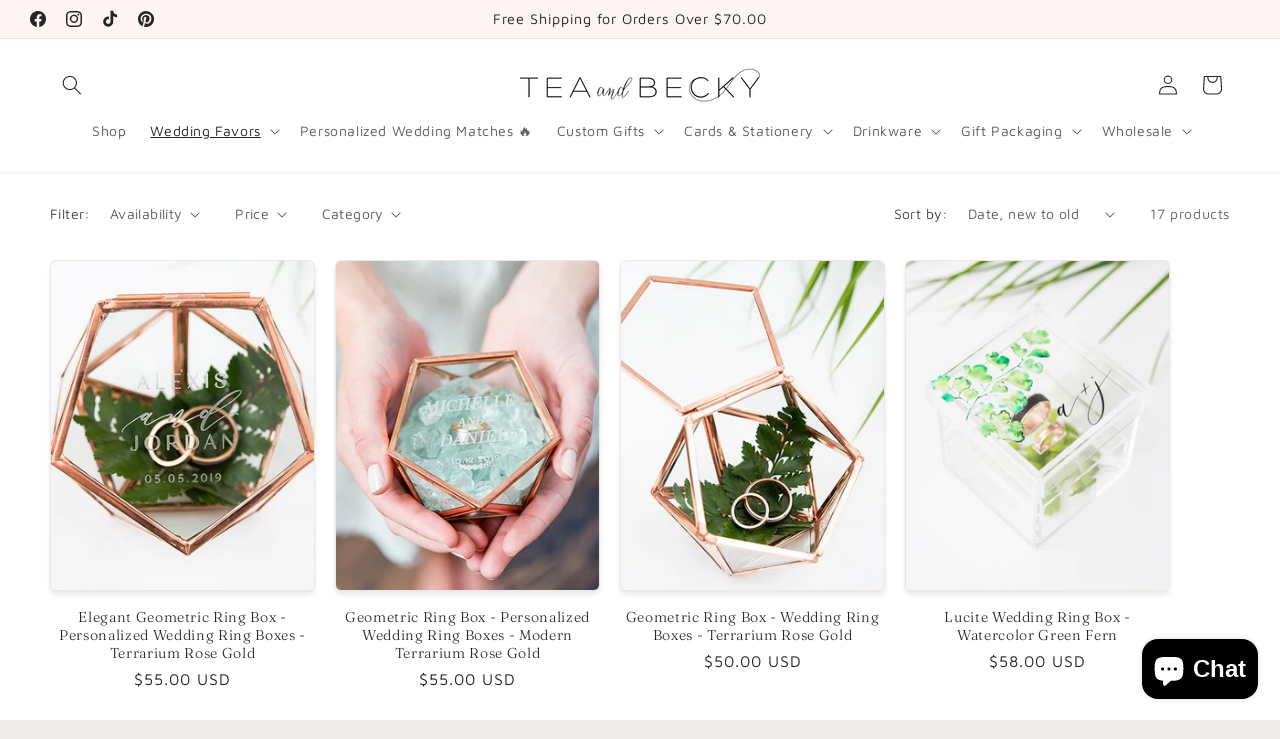

--- FILE ---
content_type: text/html; charset=utf-8
request_url: https://www.teaandbecky.com/collections/wedding-ring-boxes
body_size: 47115
content:
<!doctype html>
<html class="js" lang="en">
  <head><!--Content in content_for_header -->
<!--LayoutHub-Embed--><meta name="layouthub" /><link rel="stylesheet" href="https://fonts.googleapis.com/css?display=swap&family=Open+Sans:100,200,300,400,500,600,700,800,900|Playfair+Display:100,200,300,400,500,600,700,800,900" /><link rel="stylesheet" type="text/css" href="[data-uri]" media="all">
<!--LH--><!--/LayoutHub-Embed--><meta charset="utf-8">
    <meta http-equiv="X-UA-Compatible" content="IE=edge">
    <meta name="viewport" content="width=device-width,initial-scale=1">
    <meta name="theme-color" content="">
    <link rel="canonical" href="https://www.teaandbecky.com/collections/wedding-ring-boxes"><link rel="icon" type="image/png" href="//www.teaandbecky.com/cdn/shop/files/favicon.png?crop=center&height=32&v=1613544247&width=32"><link rel="preconnect" href="https://fonts.shopifycdn.com" crossorigin><title>
      Wedding Ring Boxes
 &ndash; Tea and Becky</title>

    
      <meta name="description" content="">
    

    

<meta property="og:site_name" content="Tea and Becky">
<meta property="og:url" content="https://www.teaandbecky.com/collections/wedding-ring-boxes">
<meta property="og:title" content="Wedding Ring Boxes">
<meta property="og:type" content="website">
<meta property="og:description" content="Letterpress Wedding Keepsakes and Cheery Paper Goods - Share the Love for your Special Day"><meta property="og:image" content="http://www.teaandbecky.com/cdn/shop/collections/geometric-ring-box-personalized-wedding-ring-boxes-modern-terrarium-rose-gold.jpg?v=1557237362">
  <meta property="og:image:secure_url" content="https://www.teaandbecky.com/cdn/shop/collections/geometric-ring-box-personalized-wedding-ring-boxes-modern-terrarium-rose-gold.jpg?v=1557237362">
  <meta property="og:image:width" content="500">
  <meta property="og:image:height" content="500"><meta name="twitter:card" content="summary_large_image">
<meta name="twitter:title" content="Wedding Ring Boxes">
<meta name="twitter:description" content="Letterpress Wedding Keepsakes and Cheery Paper Goods - Share the Love for your Special Day">


    <script src="//www.teaandbecky.com/cdn/shop/t/141/assets/constants.js?v=132983761750457495441744652404" defer="defer"></script>
    <script src="//www.teaandbecky.com/cdn/shop/t/141/assets/pubsub.js?v=158357773527763999511744652404" defer="defer"></script>
    <script src="//www.teaandbecky.com/cdn/shop/t/141/assets/global.js?v=152862011079830610291744652404" defer="defer"></script>
    <script src="//www.teaandbecky.com/cdn/shop/t/141/assets/details-disclosure.js?v=13653116266235556501744652404" defer="defer"></script>
    <script src="//www.teaandbecky.com/cdn/shop/t/141/assets/details-modal.js?v=25581673532751508451744652404" defer="defer"></script>
    <script src="//www.teaandbecky.com/cdn/shop/t/141/assets/search-form.js?v=133129549252120666541744652404" defer="defer"></script><script src="//www.teaandbecky.com/cdn/shop/t/141/assets/animations.js?v=88693664871331136111744652404" defer="defer"></script><script>window.performance && window.performance.mark && window.performance.mark('shopify.content_for_header.start');</script><meta name="google-site-verification" content="FJEMItDwUnHStQfgPI-CfXEsKl_pwQUPaWAMbbwcmJ8">
<meta id="shopify-digital-wallet" name="shopify-digital-wallet" content="/19095191/digital_wallets/dialog">
<link rel="alternate" type="application/atom+xml" title="Feed" href="/collections/wedding-ring-boxes.atom" />
<link rel="alternate" type="application/json+oembed" href="https://www.teaandbecky.com/collections/wedding-ring-boxes.oembed">
<script async="async" src="/checkouts/internal/preloads.js?locale=en-US"></script>
<script id="shopify-features" type="application/json">{"accessToken":"a7771c70523b55c46def66925e8d91a1","betas":["rich-media-storefront-analytics"],"domain":"www.teaandbecky.com","predictiveSearch":true,"shopId":19095191,"locale":"en"}</script>
<script>var Shopify = Shopify || {};
Shopify.shop = "tea-and-becky.myshopify.com";
Shopify.locale = "en";
Shopify.currency = {"active":"USD","rate":"1.0"};
Shopify.country = "US";
Shopify.theme = {"name":"Tailwind","id":131328671838,"schema_name":"Craft","schema_version":"15.2.0","theme_store_id":1368,"role":"main"};
Shopify.theme.handle = "null";
Shopify.theme.style = {"id":null,"handle":null};
Shopify.cdnHost = "www.teaandbecky.com/cdn";
Shopify.routes = Shopify.routes || {};
Shopify.routes.root = "/";</script>
<script type="module">!function(o){(o.Shopify=o.Shopify||{}).modules=!0}(window);</script>
<script>!function(o){function n(){var o=[];function n(){o.push(Array.prototype.slice.apply(arguments))}return n.q=o,n}var t=o.Shopify=o.Shopify||{};t.loadFeatures=n(),t.autoloadFeatures=n()}(window);</script>
<script id="shop-js-analytics" type="application/json">{"pageType":"collection"}</script>
<script defer="defer" async type="module" src="//www.teaandbecky.com/cdn/shopifycloud/shop-js/modules/v2/client.init-shop-cart-sync_BN7fPSNr.en.esm.js"></script>
<script defer="defer" async type="module" src="//www.teaandbecky.com/cdn/shopifycloud/shop-js/modules/v2/chunk.common_Cbph3Kss.esm.js"></script>
<script defer="defer" async type="module" src="//www.teaandbecky.com/cdn/shopifycloud/shop-js/modules/v2/chunk.modal_DKumMAJ1.esm.js"></script>
<script type="module">
  await import("//www.teaandbecky.com/cdn/shopifycloud/shop-js/modules/v2/client.init-shop-cart-sync_BN7fPSNr.en.esm.js");
await import("//www.teaandbecky.com/cdn/shopifycloud/shop-js/modules/v2/chunk.common_Cbph3Kss.esm.js");
await import("//www.teaandbecky.com/cdn/shopifycloud/shop-js/modules/v2/chunk.modal_DKumMAJ1.esm.js");

  window.Shopify.SignInWithShop?.initShopCartSync?.({"fedCMEnabled":true,"windoidEnabled":true});

</script>
<script>(function() {
  var isLoaded = false;
  function asyncLoad() {
    if (isLoaded) return;
    isLoaded = true;
    var urls = ["\/\/www.powr.io\/powr.js?powr-token=tea-and-becky.myshopify.com\u0026external-type=shopify\u0026shop=tea-and-becky.myshopify.com","https:\/\/formbuilder.hulkapps.com\/skeletopapp.js?shop=tea-and-becky.myshopify.com","https:\/\/app.layouthub.com\/shopify\/layouthub.js?shop=tea-and-becky.myshopify.com","https:\/\/d2z2pb1qahxkbj.cloudfront.net\/v1.0\/srw.min.js?s=19095191\u0026shop=tea-and-becky.myshopify.com"];
    for (var i = 0; i < urls.length; i++) {
      var s = document.createElement('script');
      s.type = 'text/javascript';
      s.async = true;
      s.src = urls[i];
      var x = document.getElementsByTagName('script')[0];
      x.parentNode.insertBefore(s, x);
    }
  };
  if(window.attachEvent) {
    window.attachEvent('onload', asyncLoad);
  } else {
    window.addEventListener('load', asyncLoad, false);
  }
})();</script>
<script id="__st">var __st={"a":19095191,"offset":-18000,"reqid":"48832f79-54f3-47b6-8775-414eb40f249a-1770050016","pageurl":"www.teaandbecky.com\/collections\/wedding-ring-boxes","u":"ac519562a2c7","p":"collection","rtyp":"collection","rid":387662979};</script>
<script>window.ShopifyPaypalV4VisibilityTracking = true;</script>
<script id="captcha-bootstrap">!function(){'use strict';const t='contact',e='account',n='new_comment',o=[[t,t],['blogs',n],['comments',n],[t,'customer']],c=[[e,'customer_login'],[e,'guest_login'],[e,'recover_customer_password'],[e,'create_customer']],r=t=>t.map((([t,e])=>`form[action*='/${t}']:not([data-nocaptcha='true']) input[name='form_type'][value='${e}']`)).join(','),a=t=>()=>t?[...document.querySelectorAll(t)].map((t=>t.form)):[];function s(){const t=[...o],e=r(t);return a(e)}const i='password',u='form_key',d=['recaptcha-v3-token','g-recaptcha-response','h-captcha-response',i],f=()=>{try{return window.sessionStorage}catch{return}},m='__shopify_v',_=t=>t.elements[u];function p(t,e,n=!1){try{const o=window.sessionStorage,c=JSON.parse(o.getItem(e)),{data:r}=function(t){const{data:e,action:n}=t;return t[m]||n?{data:e,action:n}:{data:t,action:n}}(c);for(const[e,n]of Object.entries(r))t.elements[e]&&(t.elements[e].value=n);n&&o.removeItem(e)}catch(o){console.error('form repopulation failed',{error:o})}}const l='form_type',E='cptcha';function T(t){t.dataset[E]=!0}const w=window,h=w.document,L='Shopify',v='ce_forms',y='captcha';let A=!1;((t,e)=>{const n=(g='f06e6c50-85a8-45c8-87d0-21a2b65856fe',I='https://cdn.shopify.com/shopifycloud/storefront-forms-hcaptcha/ce_storefront_forms_captcha_hcaptcha.v1.5.2.iife.js',D={infoText:'Protected by hCaptcha',privacyText:'Privacy',termsText:'Terms'},(t,e,n)=>{const o=w[L][v],c=o.bindForm;if(c)return c(t,g,e,D).then(n);var r;o.q.push([[t,g,e,D],n]),r=I,A||(h.body.append(Object.assign(h.createElement('script'),{id:'captcha-provider',async:!0,src:r})),A=!0)});var g,I,D;w[L]=w[L]||{},w[L][v]=w[L][v]||{},w[L][v].q=[],w[L][y]=w[L][y]||{},w[L][y].protect=function(t,e){n(t,void 0,e),T(t)},Object.freeze(w[L][y]),function(t,e,n,w,h,L){const[v,y,A,g]=function(t,e,n){const i=e?o:[],u=t?c:[],d=[...i,...u],f=r(d),m=r(i),_=r(d.filter((([t,e])=>n.includes(e))));return[a(f),a(m),a(_),s()]}(w,h,L),I=t=>{const e=t.target;return e instanceof HTMLFormElement?e:e&&e.form},D=t=>v().includes(t);t.addEventListener('submit',(t=>{const e=I(t);if(!e)return;const n=D(e)&&!e.dataset.hcaptchaBound&&!e.dataset.recaptchaBound,o=_(e),c=g().includes(e)&&(!o||!o.value);(n||c)&&t.preventDefault(),c&&!n&&(function(t){try{if(!f())return;!function(t){const e=f();if(!e)return;const n=_(t);if(!n)return;const o=n.value;o&&e.removeItem(o)}(t);const e=Array.from(Array(32),(()=>Math.random().toString(36)[2])).join('');!function(t,e){_(t)||t.append(Object.assign(document.createElement('input'),{type:'hidden',name:u})),t.elements[u].value=e}(t,e),function(t,e){const n=f();if(!n)return;const o=[...t.querySelectorAll(`input[type='${i}']`)].map((({name:t})=>t)),c=[...d,...o],r={};for(const[a,s]of new FormData(t).entries())c.includes(a)||(r[a]=s);n.setItem(e,JSON.stringify({[m]:1,action:t.action,data:r}))}(t,e)}catch(e){console.error('failed to persist form',e)}}(e),e.submit())}));const S=(t,e)=>{t&&!t.dataset[E]&&(n(t,e.some((e=>e===t))),T(t))};for(const o of['focusin','change'])t.addEventListener(o,(t=>{const e=I(t);D(e)&&S(e,y())}));const B=e.get('form_key'),M=e.get(l),P=B&&M;t.addEventListener('DOMContentLoaded',(()=>{const t=y();if(P)for(const e of t)e.elements[l].value===M&&p(e,B);[...new Set([...A(),...v().filter((t=>'true'===t.dataset.shopifyCaptcha))])].forEach((e=>S(e,t)))}))}(h,new URLSearchParams(w.location.search),n,t,e,['guest_login'])})(!0,!0)}();</script>
<script integrity="sha256-4kQ18oKyAcykRKYeNunJcIwy7WH5gtpwJnB7kiuLZ1E=" data-source-attribution="shopify.loadfeatures" defer="defer" src="//www.teaandbecky.com/cdn/shopifycloud/storefront/assets/storefront/load_feature-a0a9edcb.js" crossorigin="anonymous"></script>
<script data-source-attribution="shopify.dynamic_checkout.dynamic.init">var Shopify=Shopify||{};Shopify.PaymentButton=Shopify.PaymentButton||{isStorefrontPortableWallets:!0,init:function(){window.Shopify.PaymentButton.init=function(){};var t=document.createElement("script");t.src="https://www.teaandbecky.com/cdn/shopifycloud/portable-wallets/latest/portable-wallets.en.js",t.type="module",document.head.appendChild(t)}};
</script>
<script data-source-attribution="shopify.dynamic_checkout.buyer_consent">
  function portableWalletsHideBuyerConsent(e){var t=document.getElementById("shopify-buyer-consent"),n=document.getElementById("shopify-subscription-policy-button");t&&n&&(t.classList.add("hidden"),t.setAttribute("aria-hidden","true"),n.removeEventListener("click",e))}function portableWalletsShowBuyerConsent(e){var t=document.getElementById("shopify-buyer-consent"),n=document.getElementById("shopify-subscription-policy-button");t&&n&&(t.classList.remove("hidden"),t.removeAttribute("aria-hidden"),n.addEventListener("click",e))}window.Shopify?.PaymentButton&&(window.Shopify.PaymentButton.hideBuyerConsent=portableWalletsHideBuyerConsent,window.Shopify.PaymentButton.showBuyerConsent=portableWalletsShowBuyerConsent);
</script>
<script data-source-attribution="shopify.dynamic_checkout.cart.bootstrap">document.addEventListener("DOMContentLoaded",(function(){function t(){return document.querySelector("shopify-accelerated-checkout-cart, shopify-accelerated-checkout")}if(t())Shopify.PaymentButton.init();else{new MutationObserver((function(e,n){t()&&(Shopify.PaymentButton.init(),n.disconnect())})).observe(document.body,{childList:!0,subtree:!0})}}));
</script>
<script id="sections-script" data-sections="header" defer="defer" src="//www.teaandbecky.com/cdn/shop/t/141/compiled_assets/scripts.js?v=14197"></script>
<script>window.performance && window.performance.mark && window.performance.mark('shopify.content_for_header.end');</script>


    <style data-shopify>
      @font-face {
  font-family: "Maven Pro";
  font-weight: 400;
  font-style: normal;
  font-display: swap;
  src: url("//www.teaandbecky.com/cdn/fonts/maven_pro/mavenpro_n4.c68ed1d8b5c0af622b14d3bb80bf3ead8907ac11.woff2") format("woff2"),
       url("//www.teaandbecky.com/cdn/fonts/maven_pro/mavenpro_n4.522bf9c765ae9601c2a4846d60057ced1efdcde2.woff") format("woff");
}

      @font-face {
  font-family: "Maven Pro";
  font-weight: 700;
  font-style: normal;
  font-display: swap;
  src: url("//www.teaandbecky.com/cdn/fonts/maven_pro/mavenpro_n7.1cf8ef6e1971df8c9c821bcb73da0b10e0c49a8b.woff2") format("woff2"),
       url("//www.teaandbecky.com/cdn/fonts/maven_pro/mavenpro_n7.1ecc5b9854a5f30ff1b42559ffcca41d24759633.woff") format("woff");
}

      
      
      @font-face {
  font-family: Fraunces;
  font-weight: 300;
  font-style: normal;
  font-display: swap;
  src: url("//www.teaandbecky.com/cdn/fonts/fraunces/fraunces_n3.eb6167b8e91a4d1bd5856f011cf4040a1c7f82c4.woff2") format("woff2"),
       url("//www.teaandbecky.com/cdn/fonts/fraunces/fraunces_n3.358d9e4f36c5950dc30ac8bff0428c25af172c96.woff") format("woff");
}


      
        :root,
        .color-scheme-1 {
          --color-background: 239,236,236;
        
          --gradient-background: #efecec;
        

        

        --color-foreground: 37,37,37;
        --color-background-contrast: 181,167,167;
        --color-shadow: 37,37,37;
        --color-button: 44,51,47;
        --color-button-text: 255,255,255;
        --color-secondary-button: 239,236,236;
        --color-secondary-button-text: 80,86,85;
        --color-link: 80,86,85;
        --color-badge-foreground: 37,37,37;
        --color-badge-background: 239,236,236;
        --color-badge-border: 37,37,37;
        --payment-terms-background-color: rgb(239 236 236);
      }
      
        
        .color-scheme-2 {
          --color-background: 255,255,255;
        
          --gradient-background: #ffffff;
        

        

        --color-foreground: 37,37,37;
        --color-background-contrast: 191,191,191;
        --color-shadow: 37,37,37;
        --color-button: 37,37,37;
        --color-button-text: 255,255,255;
        --color-secondary-button: 255,255,255;
        --color-secondary-button-text: 37,37,37;
        --color-link: 37,37,37;
        --color-badge-foreground: 37,37,37;
        --color-badge-background: 255,255,255;
        --color-badge-border: 37,37,37;
        --payment-terms-background-color: rgb(255 255 255);
      }
      
        
        .color-scheme-3 {
          --color-background: 113,106,86;
        
          --gradient-background: #716a56;
        

        

        --color-foreground: 239,236,236;
        --color-background-contrast: 41,38,31;
        --color-shadow: 37,37,37;
        --color-button: 239,236,236;
        --color-button-text: 113,106,86;
        --color-secondary-button: 113,106,86;
        --color-secondary-button-text: 239,236,236;
        --color-link: 239,236,236;
        --color-badge-foreground: 239,236,236;
        --color-badge-background: 113,106,86;
        --color-badge-border: 239,236,236;
        --payment-terms-background-color: rgb(113 106 86);
      }
      
        
        .color-scheme-4 {
          --color-background: 255,255,255;
        
          --gradient-background: #ffffff;
        

        

        --color-foreground: 239,236,236;
        --color-background-contrast: 191,191,191;
        --color-shadow: 37,37,37;
        --color-button: 239,236,236;
        --color-button-text: 44,51,47;
        --color-secondary-button: 255,255,255;
        --color-secondary-button-text: 239,236,236;
        --color-link: 239,236,236;
        --color-badge-foreground: 239,236,236;
        --color-badge-background: 255,255,255;
        --color-badge-border: 239,236,236;
        --payment-terms-background-color: rgb(255 255 255);
      }
      
        
        .color-scheme-5 {
          --color-background: 63,81,71;
        
          --gradient-background: #3f5147;
        

        

        --color-foreground: 239,236,236;
        --color-background-contrast: 7,9,8;
        --color-shadow: 37,37,37;
        --color-button: 239,236,236;
        --color-button-text: 63,81,71;
        --color-secondary-button: 63,81,71;
        --color-secondary-button-text: 239,236,236;
        --color-link: 239,236,236;
        --color-badge-foreground: 239,236,236;
        --color-badge-background: 63,81,71;
        --color-badge-border: 239,236,236;
        --payment-terms-background-color: rgb(63 81 71);
      }
      
        
        .color-scheme-6983313d-b8a2-4431-a858-50e29caecc5a {
          --color-background: 255,255,255;
        
          --gradient-background: #ffffff;
        

        

        --color-foreground: 37,37,37;
        --color-background-contrast: 191,191,191;
        --color-shadow: 37,37,37;
        --color-button: 44,51,47;
        --color-button-text: 255,255,255;
        --color-secondary-button: 255,255,255;
        --color-secondary-button-text: 80,86,85;
        --color-link: 80,86,85;
        --color-badge-foreground: 37,37,37;
        --color-badge-background: 255,255,255;
        --color-badge-border: 37,37,37;
        --payment-terms-background-color: rgb(255 255 255);
      }
      
        
        .color-scheme-59429d5b-09eb-4aab-93f7-ec43f419f63c {
          --color-background: 164,189,201;
        
          --gradient-background: #a4bdc9;
        

        

        --color-foreground: 37,37,37;
        --color-background-contrast: 88,129,149;
        --color-shadow: 37,37,37;
        --color-button: 255,255,255;
        --color-button-text: 255,255,255;
        --color-secondary-button: 164,189,201;
        --color-secondary-button-text: 80,86,85;
        --color-link: 80,86,85;
        --color-badge-foreground: 37,37,37;
        --color-badge-background: 164,189,201;
        --color-badge-border: 37,37,37;
        --payment-terms-background-color: rgb(164 189 201);
      }
      
        
        .color-scheme-bd50d9d1-1f77-495e-9ec1-bb44f9103721 {
          --color-background: 37,37,37;
        
          --gradient-background: #252525;
        

        

        --color-foreground: 255,255,255;
        --color-background-contrast: 50,50,50;
        --color-shadow: 37,37,37;
        --color-button: 44,51,47;
        --color-button-text: 255,255,255;
        --color-secondary-button: 37,37,37;
        --color-secondary-button-text: 80,86,85;
        --color-link: 80,86,85;
        --color-badge-foreground: 255,255,255;
        --color-badge-background: 37,37,37;
        --color-badge-border: 255,255,255;
        --payment-terms-background-color: rgb(37 37 37);
      }
      
        
        .color-scheme-2d7c5df5-4178-4436-a7b6-e5836bf79472 {
          --color-background: 255,244,244;
        
          --gradient-background: #fff4f4;
        

        

        --color-foreground: 37,37,37;
        --color-background-contrast: 255,116,116;
        --color-shadow: 37,37,37;
        --color-button: 44,51,47;
        --color-button-text: 255,255,255;
        --color-secondary-button: 255,244,244;
        --color-secondary-button-text: 80,86,85;
        --color-link: 80,86,85;
        --color-badge-foreground: 37,37,37;
        --color-badge-background: 255,244,244;
        --color-badge-border: 37,37,37;
        --payment-terms-background-color: rgb(255 244 244);
      }
      

      body, .color-scheme-1, .color-scheme-2, .color-scheme-3, .color-scheme-4, .color-scheme-5, .color-scheme-6983313d-b8a2-4431-a858-50e29caecc5a, .color-scheme-59429d5b-09eb-4aab-93f7-ec43f419f63c, .color-scheme-bd50d9d1-1f77-495e-9ec1-bb44f9103721, .color-scheme-2d7c5df5-4178-4436-a7b6-e5836bf79472 {
        color: rgba(var(--color-foreground), 0.75);
        background-color: rgb(var(--color-background));
      }

      :root {
        --font-body-family: "Maven Pro", sans-serif;
        --font-body-style: normal;
        --font-body-weight: 400;
        --font-body-weight-bold: 700;

        --font-heading-family: Fraunces, serif;
        --font-heading-style: normal;
        --font-heading-weight: 300;

        --font-body-scale: 1.0;
        --font-heading-scale: 1.1;

        --media-padding: px;
        --media-border-opacity: 0.1;
        --media-border-width: 0px;
        --media-radius: 6px;
        --media-shadow-opacity: 0.0;
        --media-shadow-horizontal-offset: 0px;
        --media-shadow-vertical-offset: 0px;
        --media-shadow-blur-radius: 5px;
        --media-shadow-visible: 0;

        --page-width: 140rem;
        --page-width-margin: 0rem;

        --product-card-image-padding: 0.0rem;
        --product-card-corner-radius: 0.6rem;
        --product-card-text-alignment: center;
        --product-card-border-width: 0.1rem;
        --product-card-border-opacity: 0.1;
        --product-card-shadow-opacity: 0.1;
        --product-card-shadow-visible: 1;
        --product-card-shadow-horizontal-offset: 0.0rem;
        --product-card-shadow-vertical-offset: 0.4rem;
        --product-card-shadow-blur-radius: 0.5rem;

        --collection-card-image-padding: 0.0rem;
        --collection-card-corner-radius: 0.6rem;
        --collection-card-text-alignment: left;
        --collection-card-border-width: 0.1rem;
        --collection-card-border-opacity: 0.1;
        --collection-card-shadow-opacity: 0.0;
        --collection-card-shadow-visible: 0;
        --collection-card-shadow-horizontal-offset: 0.0rem;
        --collection-card-shadow-vertical-offset: 0.4rem;
        --collection-card-shadow-blur-radius: 0.5rem;

        --blog-card-image-padding: 0.0rem;
        --blog-card-corner-radius: 0.6rem;
        --blog-card-text-alignment: left;
        --blog-card-border-width: 0.1rem;
        --blog-card-border-opacity: 0.1;
        --blog-card-shadow-opacity: 0.0;
        --blog-card-shadow-visible: 0;
        --blog-card-shadow-horizontal-offset: 0.0rem;
        --blog-card-shadow-vertical-offset: 0.4rem;
        --blog-card-shadow-blur-radius: 0.5rem;

        --badge-corner-radius: 0.6rem;

        --popup-border-width: 1px;
        --popup-border-opacity: 1.0;
        --popup-corner-radius: 6px;
        --popup-shadow-opacity: 0.0;
        --popup-shadow-horizontal-offset: 0px;
        --popup-shadow-vertical-offset: 4px;
        --popup-shadow-blur-radius: 5px;

        --drawer-border-width: 1px;
        --drawer-border-opacity: 0.1;
        --drawer-shadow-opacity: 0.0;
        --drawer-shadow-horizontal-offset: 0px;
        --drawer-shadow-vertical-offset: 4px;
        --drawer-shadow-blur-radius: 5px;

        --spacing-sections-desktop: 20px;
        --spacing-sections-mobile: 20px;

        --grid-desktop-vertical-spacing: 20px;
        --grid-desktop-horizontal-spacing: 20px;
        --grid-mobile-vertical-spacing: 10px;
        --grid-mobile-horizontal-spacing: 10px;

        --text-boxes-border-opacity: 0.1;
        --text-boxes-border-width: 0px;
        --text-boxes-radius: 6px;
        --text-boxes-shadow-opacity: 0.0;
        --text-boxes-shadow-visible: 0;
        --text-boxes-shadow-horizontal-offset: 0px;
        --text-boxes-shadow-vertical-offset: 4px;
        --text-boxes-shadow-blur-radius: 5px;

        --buttons-radius: 0px;
        --buttons-radius-outset: 0px;
        --buttons-border-width: 0px;
        --buttons-border-opacity: 1.0;
        --buttons-shadow-opacity: 0.05;
        --buttons-shadow-visible: 1;
        --buttons-shadow-horizontal-offset: 0px;
        --buttons-shadow-vertical-offset: 4px;
        --buttons-shadow-blur-radius: 5px;
        --buttons-border-offset: 0.3px;

        --inputs-radius: 6px;
        --inputs-border-width: 1px;
        --inputs-border-opacity: 0.55;
        --inputs-shadow-opacity: 0.0;
        --inputs-shadow-horizontal-offset: 0px;
        --inputs-margin-offset: 0px;
        --inputs-shadow-vertical-offset: 4px;
        --inputs-shadow-blur-radius: 5px;
        --inputs-radius-outset: 7px;

        --variant-pills-radius: 40px;
        --variant-pills-border-width: 1px;
        --variant-pills-border-opacity: 0.55;
        --variant-pills-shadow-opacity: 0.0;
        --variant-pills-shadow-horizontal-offset: 0px;
        --variant-pills-shadow-vertical-offset: 4px;
        --variant-pills-shadow-blur-radius: 5px;
      }

      *,
      *::before,
      *::after {
        box-sizing: inherit;
      }

      html {
        box-sizing: border-box;
        font-size: calc(var(--font-body-scale) * 62.5%);
        height: 100%;
      }

      body {
        display: grid;
        grid-template-rows: auto auto 1fr auto;
        grid-template-columns: 100%;
        min-height: 100%;
        margin: 0;
        font-size: 1.5rem;
        letter-spacing: 0.06rem;
        line-height: calc(1 + 0.8 / var(--font-body-scale));
        font-family: var(--font-body-family);
        font-style: var(--font-body-style);
        font-weight: var(--font-body-weight);
      }

      @media screen and (min-width: 750px) {
        body {
          font-size: 1.6rem;
        }
      }
    </style>

    <link href="//www.teaandbecky.com/cdn/shop/t/141/assets/base.css?v=159841507637079171801744652404" rel="stylesheet" type="text/css" media="all" />
    <link rel="stylesheet" href="//www.teaandbecky.com/cdn/shop/t/141/assets/component-cart-items.css?v=123238115697927560811744652404" media="print" onload="this.media='all'">
      <link rel="preload" as="font" href="//www.teaandbecky.com/cdn/fonts/maven_pro/mavenpro_n4.c68ed1d8b5c0af622b14d3bb80bf3ead8907ac11.woff2" type="font/woff2" crossorigin>
      

      <link rel="preload" as="font" href="//www.teaandbecky.com/cdn/fonts/fraunces/fraunces_n3.eb6167b8e91a4d1bd5856f011cf4040a1c7f82c4.woff2" type="font/woff2" crossorigin>
      
<link
        rel="stylesheet"
        href="//www.teaandbecky.com/cdn/shop/t/141/assets/component-predictive-search.css?v=118923337488134913561744652404"
        media="print"
        onload="this.media='all'"
      ><script>
      if (Shopify.designMode) {
        document.documentElement.classList.add('shopify-design-mode');
      }
    </script>
  <!-- BEGIN app block: shopify://apps/judge-me-reviews/blocks/judgeme_core/61ccd3b1-a9f2-4160-9fe9-4fec8413e5d8 --><!-- Start of Judge.me Core -->






<link rel="dns-prefetch" href="https://cdnwidget.judge.me">
<link rel="dns-prefetch" href="https://cdn.judge.me">
<link rel="dns-prefetch" href="https://cdn1.judge.me">
<link rel="dns-prefetch" href="https://api.judge.me">

<script data-cfasync='false' class='jdgm-settings-script'>window.jdgmSettings={"pagination":5,"disable_web_reviews":false,"badge_no_review_text":"No reviews","badge_n_reviews_text":"{{ n }} review/reviews","hide_badge_preview_if_no_reviews":true,"badge_hide_text":false,"enforce_center_preview_badge":false,"widget_title":"Customer Reviews","widget_open_form_text":"Write a review","widget_close_form_text":"Cancel review","widget_refresh_page_text":"Refresh page","widget_summary_text":"Based on {{ number_of_reviews }} review/reviews","widget_no_review_text":"Be the first to write a review","widget_name_field_text":"Display name","widget_verified_name_field_text":"Verified Name (public)","widget_name_placeholder_text":"Display name","widget_required_field_error_text":"This field is required.","widget_email_field_text":"Email address","widget_verified_email_field_text":"Verified Email (private, can not be edited)","widget_email_placeholder_text":"Your email address","widget_email_field_error_text":"Please enter a valid email address.","widget_rating_field_text":"Rating","widget_review_title_field_text":"Review Title","widget_review_title_placeholder_text":"Give your review a title","widget_review_body_field_text":"Review content","widget_review_body_placeholder_text":"Start writing here...","widget_pictures_field_text":"Picture/Video (optional)","widget_submit_review_text":"Submit Review","widget_submit_verified_review_text":"Submit Verified Review","widget_submit_success_msg_with_auto_publish":"Thank you! Please refresh the page in a few moments to see your review. You can remove or edit your review by logging into \u003ca href='https://judge.me/login' target='_blank' rel='nofollow noopener'\u003eJudge.me\u003c/a\u003e","widget_submit_success_msg_no_auto_publish":"Thank you! Your review will be published as soon as it is approved by the shop admin. You can remove or edit your review by logging into \u003ca href='https://judge.me/login' target='_blank' rel='nofollow noopener'\u003eJudge.me\u003c/a\u003e","widget_show_default_reviews_out_of_total_text":"Showing {{ n_reviews_shown }} out of {{ n_reviews }} reviews.","widget_show_all_link_text":"Show all","widget_show_less_link_text":"Show less","widget_author_said_text":"{{ reviewer_name }} said:","widget_days_text":"{{ n }} days ago","widget_weeks_text":"{{ n }} week/weeks ago","widget_months_text":"{{ n }} month/months ago","widget_years_text":"{{ n }} year/years ago","widget_yesterday_text":"Yesterday","widget_today_text":"Today","widget_replied_text":"\u003e\u003e {{ shop_name }} replied:","widget_read_more_text":"Read more","widget_reviewer_name_as_initial":"","widget_rating_filter_color":"","widget_rating_filter_see_all_text":"See all reviews","widget_sorting_most_recent_text":"Most Recent","widget_sorting_highest_rating_text":"Highest Rating","widget_sorting_lowest_rating_text":"Lowest Rating","widget_sorting_with_pictures_text":"Only Pictures","widget_sorting_most_helpful_text":"Most Helpful","widget_open_question_form_text":"Ask a question","widget_reviews_subtab_text":"Reviews","widget_questions_subtab_text":"Questions","widget_question_label_text":"Question","widget_answer_label_text":"Answer","widget_question_placeholder_text":"Write your question here","widget_submit_question_text":"Submit Question","widget_question_submit_success_text":"Thank you for your question! We will notify you once it gets answered.","verified_badge_text":"Verified","verified_badge_bg_color":"","verified_badge_text_color":"","verified_badge_placement":"left-of-reviewer-name","widget_review_max_height":"","widget_hide_border":false,"widget_social_share":false,"widget_thumb":false,"widget_review_location_show":false,"widget_location_format":"","all_reviews_include_out_of_store_products":true,"all_reviews_out_of_store_text":"(out of store)","all_reviews_pagination":100,"all_reviews_product_name_prefix_text":"about","enable_review_pictures":true,"enable_question_anwser":false,"widget_theme":"","review_date_format":"mm/dd/yyyy","default_sort_method":"most-recent","widget_product_reviews_subtab_text":"Product Reviews","widget_shop_reviews_subtab_text":"Shop Reviews","widget_other_products_reviews_text":"Reviews for other products","widget_store_reviews_subtab_text":"Store reviews","widget_no_store_reviews_text":"This store hasn't received any reviews yet","widget_web_restriction_product_reviews_text":"This product hasn't received any reviews yet","widget_no_items_text":"No items found","widget_show_more_text":"Show more","widget_write_a_store_review_text":"Write a Store Review","widget_other_languages_heading":"Reviews in Other Languages","widget_translate_review_text":"Translate review to {{ language }}","widget_translating_review_text":"Translating...","widget_show_original_translation_text":"Show original ({{ language }})","widget_translate_review_failed_text":"Review couldn't be translated.","widget_translate_review_retry_text":"Retry","widget_translate_review_try_again_later_text":"Try again later","show_product_url_for_grouped_product":false,"widget_sorting_pictures_first_text":"Pictures First","show_pictures_on_all_rev_page_mobile":false,"show_pictures_on_all_rev_page_desktop":false,"floating_tab_hide_mobile_install_preference":false,"floating_tab_button_name":"★ Reviews","floating_tab_title":"Let customers speak for us","floating_tab_button_color":"","floating_tab_button_background_color":"","floating_tab_url":"","floating_tab_url_enabled":false,"floating_tab_tab_style":"text","all_reviews_text_badge_text":"Customers rate us {{ shop.metafields.judgeme.all_reviews_rating | round: 1 }}/5 based on {{ shop.metafields.judgeme.all_reviews_count }} reviews.","all_reviews_text_badge_text_branded_style":"{{ shop.metafields.judgeme.all_reviews_rating | round: 1 }} out of 5 stars based on {{ shop.metafields.judgeme.all_reviews_count }} reviews","is_all_reviews_text_badge_a_link":false,"show_stars_for_all_reviews_text_badge":false,"all_reviews_text_badge_url":"","all_reviews_text_style":"branded","all_reviews_text_color_style":"judgeme_brand_color","all_reviews_text_color":"#108474","all_reviews_text_show_jm_brand":false,"featured_carousel_show_header":true,"featured_carousel_title":"Let customers speak for us","testimonials_carousel_title":"Customers are saying","videos_carousel_title":"Real customer stories","cards_carousel_title":"Customers are saying","featured_carousel_count_text":"from {{ n }} reviews","featured_carousel_add_link_to_all_reviews_page":false,"featured_carousel_url":"","featured_carousel_show_images":true,"featured_carousel_autoslide_interval":5,"featured_carousel_arrows_on_the_sides":false,"featured_carousel_height":250,"featured_carousel_width":80,"featured_carousel_image_size":0,"featured_carousel_image_height":250,"featured_carousel_arrow_color":"#eeeeee","verified_count_badge_style":"branded","verified_count_badge_orientation":"horizontal","verified_count_badge_color_style":"judgeme_brand_color","verified_count_badge_color":"#108474","is_verified_count_badge_a_link":false,"verified_count_badge_url":"","verified_count_badge_show_jm_brand":true,"widget_rating_preset_default":5,"widget_first_sub_tab":"product-reviews","widget_show_histogram":true,"widget_histogram_use_custom_color":false,"widget_pagination_use_custom_color":false,"widget_star_use_custom_color":false,"widget_verified_badge_use_custom_color":false,"widget_write_review_use_custom_color":false,"picture_reminder_submit_button":"Upload Pictures","enable_review_videos":false,"mute_video_by_default":false,"widget_sorting_videos_first_text":"Videos First","widget_review_pending_text":"Pending","featured_carousel_items_for_large_screen":3,"social_share_options_order":"Facebook,Twitter","remove_microdata_snippet":true,"disable_json_ld":false,"enable_json_ld_products":false,"preview_badge_show_question_text":false,"preview_badge_no_question_text":"No questions","preview_badge_n_question_text":"{{ number_of_questions }} question/questions","qa_badge_show_icon":false,"qa_badge_position":"same-row","remove_judgeme_branding":false,"widget_add_search_bar":false,"widget_search_bar_placeholder":"Search","widget_sorting_verified_only_text":"Verified only","featured_carousel_theme":"default","featured_carousel_show_rating":true,"featured_carousel_show_title":true,"featured_carousel_show_body":true,"featured_carousel_show_date":false,"featured_carousel_show_reviewer":true,"featured_carousel_show_product":false,"featured_carousel_header_background_color":"#108474","featured_carousel_header_text_color":"#ffffff","featured_carousel_name_product_separator":"reviewed","featured_carousel_full_star_background":"#108474","featured_carousel_empty_star_background":"#dadada","featured_carousel_vertical_theme_background":"#f9fafb","featured_carousel_verified_badge_enable":true,"featured_carousel_verified_badge_color":"#108474","featured_carousel_border_style":"round","featured_carousel_review_line_length_limit":3,"featured_carousel_more_reviews_button_text":"Read more reviews","featured_carousel_view_product_button_text":"View product","all_reviews_page_load_reviews_on":"scroll","all_reviews_page_load_more_text":"Load More Reviews","disable_fb_tab_reviews":false,"enable_ajax_cdn_cache":false,"widget_public_name_text":"displayed publicly like","default_reviewer_name":"John Smith","default_reviewer_name_has_non_latin":true,"widget_reviewer_anonymous":"Anonymous","medals_widget_title":"Judge.me Review Medals","medals_widget_background_color":"#f9fafb","medals_widget_position":"footer_all_pages","medals_widget_border_color":"#f9fafb","medals_widget_verified_text_position":"left","medals_widget_use_monochromatic_version":false,"medals_widget_elements_color":"#108474","show_reviewer_avatar":true,"widget_invalid_yt_video_url_error_text":"Not a YouTube video URL","widget_max_length_field_error_text":"Please enter no more than {0} characters.","widget_show_country_flag":false,"widget_show_collected_via_shop_app":true,"widget_verified_by_shop_badge_style":"light","widget_verified_by_shop_text":"Verified by Shop","widget_show_photo_gallery":false,"widget_load_with_code_splitting":true,"widget_ugc_install_preference":false,"widget_ugc_title":"Made by us, Shared by you","widget_ugc_subtitle":"Tag us to see your picture featured in our page","widget_ugc_arrows_color":"#ffffff","widget_ugc_primary_button_text":"Buy Now","widget_ugc_primary_button_background_color":"#108474","widget_ugc_primary_button_text_color":"#ffffff","widget_ugc_primary_button_border_width":"0","widget_ugc_primary_button_border_style":"none","widget_ugc_primary_button_border_color":"#108474","widget_ugc_primary_button_border_radius":"25","widget_ugc_secondary_button_text":"Load More","widget_ugc_secondary_button_background_color":"#ffffff","widget_ugc_secondary_button_text_color":"#108474","widget_ugc_secondary_button_border_width":"2","widget_ugc_secondary_button_border_style":"solid","widget_ugc_secondary_button_border_color":"#108474","widget_ugc_secondary_button_border_radius":"25","widget_ugc_reviews_button_text":"View Reviews","widget_ugc_reviews_button_background_color":"#ffffff","widget_ugc_reviews_button_text_color":"#108474","widget_ugc_reviews_button_border_width":"2","widget_ugc_reviews_button_border_style":"solid","widget_ugc_reviews_button_border_color":"#108474","widget_ugc_reviews_button_border_radius":"25","widget_ugc_reviews_button_link_to":"judgeme-reviews-page","widget_ugc_show_post_date":true,"widget_ugc_max_width":"800","widget_rating_metafield_value_type":true,"widget_primary_color":"#000000","widget_enable_secondary_color":false,"widget_secondary_color":"#edf5f5","widget_summary_average_rating_text":"{{ average_rating }} out of 5","widget_media_grid_title":"Customer photos \u0026 videos","widget_media_grid_see_more_text":"See more","widget_round_style":false,"widget_show_product_medals":true,"widget_verified_by_judgeme_text":"Verified by Judge.me","widget_show_store_medals":true,"widget_verified_by_judgeme_text_in_store_medals":"Verified by Judge.me","widget_media_field_exceed_quantity_message":"Sorry, we can only accept {{ max_media }} for one review.","widget_media_field_exceed_limit_message":"{{ file_name }} is too large, please select a {{ media_type }} less than {{ size_limit }}MB.","widget_review_submitted_text":"Review Submitted!","widget_question_submitted_text":"Question Submitted!","widget_close_form_text_question":"Cancel","widget_write_your_answer_here_text":"Write your answer here","widget_enabled_branded_link":true,"widget_show_collected_by_judgeme":false,"widget_reviewer_name_color":"","widget_write_review_text_color":"","widget_write_review_bg_color":"","widget_collected_by_judgeme_text":"collected by Judge.me","widget_pagination_type":"standard","widget_load_more_text":"Load More","widget_load_more_color":"#108474","widget_full_review_text":"Full Review","widget_read_more_reviews_text":"Read More Reviews","widget_read_questions_text":"Read Questions","widget_questions_and_answers_text":"Questions \u0026 Answers","widget_verified_by_text":"Verified by","widget_verified_text":"Verified","widget_number_of_reviews_text":"{{ number_of_reviews }} reviews","widget_back_button_text":"Back","widget_next_button_text":"Next","widget_custom_forms_filter_button":"Filters","custom_forms_style":"horizontal","widget_show_review_information":false,"how_reviews_are_collected":"How reviews are collected?","widget_show_review_keywords":false,"widget_gdpr_statement":"How we use your data: We'll only contact you about the review you left, and only if necessary. By submitting your review, you agree to Judge.me's \u003ca href='https://judge.me/terms' target='_blank' rel='nofollow noopener'\u003eterms\u003c/a\u003e, \u003ca href='https://judge.me/privacy' target='_blank' rel='nofollow noopener'\u003eprivacy\u003c/a\u003e and \u003ca href='https://judge.me/content-policy' target='_blank' rel='nofollow noopener'\u003econtent\u003c/a\u003e policies.","widget_multilingual_sorting_enabled":false,"widget_translate_review_content_enabled":false,"widget_translate_review_content_method":"manual","popup_widget_review_selection":"automatically_with_pictures","popup_widget_round_border_style":true,"popup_widget_show_title":true,"popup_widget_show_body":true,"popup_widget_show_reviewer":false,"popup_widget_show_product":true,"popup_widget_show_pictures":true,"popup_widget_use_review_picture":true,"popup_widget_show_on_home_page":true,"popup_widget_show_on_product_page":true,"popup_widget_show_on_collection_page":true,"popup_widget_show_on_cart_page":true,"popup_widget_position":"bottom_left","popup_widget_first_review_delay":5,"popup_widget_duration":5,"popup_widget_interval":5,"popup_widget_review_count":5,"popup_widget_hide_on_mobile":true,"review_snippet_widget_round_border_style":true,"review_snippet_widget_card_color":"#FFFFFF","review_snippet_widget_slider_arrows_background_color":"#FFFFFF","review_snippet_widget_slider_arrows_color":"#000000","review_snippet_widget_star_color":"#108474","show_product_variant":false,"all_reviews_product_variant_label_text":"Variant: ","widget_show_verified_branding":false,"widget_ai_summary_title":"Customers say","widget_ai_summary_disclaimer":"AI-powered review summary based on recent customer reviews","widget_show_ai_summary":false,"widget_show_ai_summary_bg":false,"widget_show_review_title_input":true,"redirect_reviewers_invited_via_email":"external_form","request_store_review_after_product_review":false,"request_review_other_products_in_order":false,"review_form_color_scheme":"default","review_form_corner_style":"square","review_form_star_color":{},"review_form_text_color":"#333333","review_form_background_color":"#ffffff","review_form_field_background_color":"#fafafa","review_form_button_color":{},"review_form_button_text_color":"#ffffff","review_form_modal_overlay_color":"#000000","review_content_screen_title_text":"How would you rate this product?","review_content_introduction_text":"We would love it if you would share a bit about your experience.","store_review_form_title_text":"How would you rate this store?","store_review_form_introduction_text":"We would love it if you would share a bit about your experience.","show_review_guidance_text":true,"one_star_review_guidance_text":"Poor","five_star_review_guidance_text":"Great","customer_information_screen_title_text":"About you","customer_information_introduction_text":"Please tell us more about you.","custom_questions_screen_title_text":"Your experience in more detail","custom_questions_introduction_text":"Here are a few questions to help us understand more about your experience.","review_submitted_screen_title_text":"Thanks for your review!","review_submitted_screen_thank_you_text":"We are processing it and it will appear on the store soon.","review_submitted_screen_email_verification_text":"Please confirm your email by clicking the link we just sent you. This helps us keep reviews authentic.","review_submitted_request_store_review_text":"Would you like to share your experience of shopping with us?","review_submitted_review_other_products_text":"Would you like to review these products?","store_review_screen_title_text":"Would you like to share your experience of shopping with us?","store_review_introduction_text":"We value your feedback and use it to improve. Please share any thoughts or suggestions you have.","reviewer_media_screen_title_picture_text":"Share a picture","reviewer_media_introduction_picture_text":"Upload a photo to support your review.","reviewer_media_screen_title_video_text":"Share a video","reviewer_media_introduction_video_text":"Upload a video to support your review.","reviewer_media_screen_title_picture_or_video_text":"Share a picture or video","reviewer_media_introduction_picture_or_video_text":"Upload a photo or video to support your review.","reviewer_media_youtube_url_text":"Paste your Youtube URL here","advanced_settings_next_step_button_text":"Next","advanced_settings_close_review_button_text":"Close","modal_write_review_flow":false,"write_review_flow_required_text":"Required","write_review_flow_privacy_message_text":"We respect your privacy.","write_review_flow_anonymous_text":"Post review as anonymous","write_review_flow_visibility_text":"This won't be visible to other customers.","write_review_flow_multiple_selection_help_text":"Select as many as you like","write_review_flow_single_selection_help_text":"Select one option","write_review_flow_required_field_error_text":"This field is required","write_review_flow_invalid_email_error_text":"Please enter a valid email address","write_review_flow_max_length_error_text":"Max. {{ max_length }} characters.","write_review_flow_media_upload_text":"\u003cb\u003eClick to upload\u003c/b\u003e or drag and drop","write_review_flow_gdpr_statement":"We'll only contact you about your review if necessary. By submitting your review, you agree to our \u003ca href='https://judge.me/terms' target='_blank' rel='nofollow noopener'\u003eterms and conditions\u003c/a\u003e and \u003ca href='https://judge.me/privacy' target='_blank' rel='nofollow noopener'\u003eprivacy policy\u003c/a\u003e.","rating_only_reviews_enabled":false,"show_negative_reviews_help_screen":false,"new_review_flow_help_screen_rating_threshold":3,"negative_review_resolution_screen_title_text":"Tell us more","negative_review_resolution_text":"Your experience matters to us. If there were issues with your purchase, we're here to help. Feel free to reach out to us, we'd love the opportunity to make things right.","negative_review_resolution_button_text":"Contact us","negative_review_resolution_proceed_with_review_text":"Leave a review","negative_review_resolution_subject":"Issue with purchase from {{ shop_name }}.{{ order_name }}","preview_badge_collection_page_install_status":false,"widget_review_custom_css":"","preview_badge_custom_css":"","preview_badge_stars_count":"5-stars","featured_carousel_custom_css":"","floating_tab_custom_css":"","all_reviews_widget_custom_css":"","medals_widget_custom_css":"","verified_badge_custom_css":"","all_reviews_text_custom_css":"","transparency_badges_collected_via_store_invite":false,"transparency_badges_from_another_provider":false,"transparency_badges_collected_from_store_visitor":false,"transparency_badges_collected_by_verified_review_provider":false,"transparency_badges_earned_reward":false,"transparency_badges_collected_via_store_invite_text":"Review collected via store invitation","transparency_badges_from_another_provider_text":"Review collected from another provider","transparency_badges_collected_from_store_visitor_text":"Review collected from a store visitor","transparency_badges_written_in_google_text":"Review written in Google","transparency_badges_written_in_etsy_text":"Review written in Etsy","transparency_badges_written_in_shop_app_text":"Review written in Shop App","transparency_badges_earned_reward_text":"Review earned a reward for future purchase","product_review_widget_per_page":10,"widget_store_review_label_text":"Review about the store","checkout_comment_extension_title_on_product_page":"Customer Comments","checkout_comment_extension_num_latest_comment_show":5,"checkout_comment_extension_format":"name_and_timestamp","checkout_comment_customer_name":"last_initial","checkout_comment_comment_notification":true,"preview_badge_collection_page_install_preference":false,"preview_badge_home_page_install_preference":false,"preview_badge_product_page_install_preference":false,"review_widget_install_preference":"","review_carousel_install_preference":false,"floating_reviews_tab_install_preference":"none","verified_reviews_count_badge_install_preference":false,"all_reviews_text_install_preference":false,"review_widget_best_location":false,"judgeme_medals_install_preference":false,"review_widget_revamp_enabled":false,"review_widget_qna_enabled":false,"review_widget_header_theme":"minimal","review_widget_widget_title_enabled":true,"review_widget_header_text_size":"medium","review_widget_header_text_weight":"regular","review_widget_average_rating_style":"compact","review_widget_bar_chart_enabled":true,"review_widget_bar_chart_type":"numbers","review_widget_bar_chart_style":"standard","review_widget_expanded_media_gallery_enabled":false,"review_widget_reviews_section_theme":"standard","review_widget_image_style":"thumbnails","review_widget_review_image_ratio":"square","review_widget_stars_size":"medium","review_widget_verified_badge":"standard_text","review_widget_review_title_text_size":"medium","review_widget_review_text_size":"medium","review_widget_review_text_length":"medium","review_widget_number_of_columns_desktop":3,"review_widget_carousel_transition_speed":5,"review_widget_custom_questions_answers_display":"always","review_widget_button_text_color":"#FFFFFF","review_widget_text_color":"#000000","review_widget_lighter_text_color":"#7B7B7B","review_widget_corner_styling":"soft","review_widget_review_word_singular":"review","review_widget_review_word_plural":"reviews","review_widget_voting_label":"Helpful?","review_widget_shop_reply_label":"Reply from {{ shop_name }}:","review_widget_filters_title":"Filters","qna_widget_question_word_singular":"Question","qna_widget_question_word_plural":"Questions","qna_widget_answer_reply_label":"Answer from {{ answerer_name }}:","qna_content_screen_title_text":"Ask a question about this product","qna_widget_question_required_field_error_text":"Please enter your question.","qna_widget_flow_gdpr_statement":"We'll only contact you about your question if necessary. By submitting your question, you agree to our \u003ca href='https://judge.me/terms' target='_blank' rel='nofollow noopener'\u003eterms and conditions\u003c/a\u003e and \u003ca href='https://judge.me/privacy' target='_blank' rel='nofollow noopener'\u003eprivacy policy\u003c/a\u003e.","qna_widget_question_submitted_text":"Thanks for your question!","qna_widget_close_form_text_question":"Close","qna_widget_question_submit_success_text":"We’ll notify you by email when your question is answered.","all_reviews_widget_v2025_enabled":false,"all_reviews_widget_v2025_header_theme":"default","all_reviews_widget_v2025_widget_title_enabled":true,"all_reviews_widget_v2025_header_text_size":"medium","all_reviews_widget_v2025_header_text_weight":"regular","all_reviews_widget_v2025_average_rating_style":"compact","all_reviews_widget_v2025_bar_chart_enabled":true,"all_reviews_widget_v2025_bar_chart_type":"numbers","all_reviews_widget_v2025_bar_chart_style":"standard","all_reviews_widget_v2025_expanded_media_gallery_enabled":false,"all_reviews_widget_v2025_show_store_medals":true,"all_reviews_widget_v2025_show_photo_gallery":true,"all_reviews_widget_v2025_show_review_keywords":false,"all_reviews_widget_v2025_show_ai_summary":false,"all_reviews_widget_v2025_show_ai_summary_bg":false,"all_reviews_widget_v2025_add_search_bar":false,"all_reviews_widget_v2025_default_sort_method":"most-recent","all_reviews_widget_v2025_reviews_per_page":10,"all_reviews_widget_v2025_reviews_section_theme":"default","all_reviews_widget_v2025_image_style":"thumbnails","all_reviews_widget_v2025_review_image_ratio":"square","all_reviews_widget_v2025_stars_size":"medium","all_reviews_widget_v2025_verified_badge":"bold_badge","all_reviews_widget_v2025_review_title_text_size":"medium","all_reviews_widget_v2025_review_text_size":"medium","all_reviews_widget_v2025_review_text_length":"medium","all_reviews_widget_v2025_number_of_columns_desktop":3,"all_reviews_widget_v2025_carousel_transition_speed":5,"all_reviews_widget_v2025_custom_questions_answers_display":"always","all_reviews_widget_v2025_show_product_variant":false,"all_reviews_widget_v2025_show_reviewer_avatar":true,"all_reviews_widget_v2025_reviewer_name_as_initial":"","all_reviews_widget_v2025_review_location_show":false,"all_reviews_widget_v2025_location_format":"","all_reviews_widget_v2025_show_country_flag":false,"all_reviews_widget_v2025_verified_by_shop_badge_style":"light","all_reviews_widget_v2025_social_share":false,"all_reviews_widget_v2025_social_share_options_order":"Facebook,Twitter,LinkedIn,Pinterest","all_reviews_widget_v2025_pagination_type":"standard","all_reviews_widget_v2025_button_text_color":"#FFFFFF","all_reviews_widget_v2025_text_color":"#000000","all_reviews_widget_v2025_lighter_text_color":"#7B7B7B","all_reviews_widget_v2025_corner_styling":"soft","all_reviews_widget_v2025_title":"Customer reviews","all_reviews_widget_v2025_ai_summary_title":"Customers say about this store","all_reviews_widget_v2025_no_review_text":"Be the first to write a review","platform":"shopify","branding_url":"https://app.judge.me/reviews","branding_text":"Powered by Judge.me","locale":"en","reply_name":"Tea and Becky","widget_version":"3.0","footer":true,"autopublish":true,"review_dates":true,"enable_custom_form":false,"shop_locale":"en","enable_multi_locales_translations":false,"show_review_title_input":true,"review_verification_email_status":"always","can_be_branded":false,"reply_name_text":"Tea and Becky"};</script> <style class='jdgm-settings-style'>.jdgm-xx{left:0}:root{--jdgm-primary-color: #000;--jdgm-secondary-color: rgba(0,0,0,0.1);--jdgm-star-color: #000;--jdgm-write-review-text-color: white;--jdgm-write-review-bg-color: #000000;--jdgm-paginate-color: #000;--jdgm-border-radius: 0;--jdgm-reviewer-name-color: #000000}.jdgm-histogram__bar-content{background-color:#000}.jdgm-rev[data-verified-buyer=true] .jdgm-rev__icon.jdgm-rev__icon:after,.jdgm-rev__buyer-badge.jdgm-rev__buyer-badge{color:white;background-color:#000}.jdgm-review-widget--small .jdgm-gallery.jdgm-gallery .jdgm-gallery__thumbnail-link:nth-child(8) .jdgm-gallery__thumbnail-wrapper.jdgm-gallery__thumbnail-wrapper:before{content:"See more"}@media only screen and (min-width: 768px){.jdgm-gallery.jdgm-gallery .jdgm-gallery__thumbnail-link:nth-child(8) .jdgm-gallery__thumbnail-wrapper.jdgm-gallery__thumbnail-wrapper:before{content:"See more"}}.jdgm-prev-badge[data-average-rating='0.00']{display:none !important}.jdgm-author-all-initials{display:none !important}.jdgm-author-last-initial{display:none !important}.jdgm-rev-widg__title{visibility:hidden}.jdgm-rev-widg__summary-text{visibility:hidden}.jdgm-prev-badge__text{visibility:hidden}.jdgm-rev__prod-link-prefix:before{content:'about'}.jdgm-rev__variant-label:before{content:'Variant: '}.jdgm-rev__out-of-store-text:before{content:'(out of store)'}@media only screen and (min-width: 768px){.jdgm-rev__pics .jdgm-rev_all-rev-page-picture-separator,.jdgm-rev__pics .jdgm-rev__product-picture{display:none}}@media only screen and (max-width: 768px){.jdgm-rev__pics .jdgm-rev_all-rev-page-picture-separator,.jdgm-rev__pics .jdgm-rev__product-picture{display:none}}.jdgm-preview-badge[data-template="product"]{display:none !important}.jdgm-preview-badge[data-template="collection"]{display:none !important}.jdgm-preview-badge[data-template="index"]{display:none !important}.jdgm-review-widget[data-from-snippet="true"]{display:none !important}.jdgm-verified-count-badget[data-from-snippet="true"]{display:none !important}.jdgm-carousel-wrapper[data-from-snippet="true"]{display:none !important}.jdgm-all-reviews-text[data-from-snippet="true"]{display:none !important}.jdgm-medals-section[data-from-snippet="true"]{display:none !important}.jdgm-ugc-media-wrapper[data-from-snippet="true"]{display:none !important}.jdgm-rev__transparency-badge[data-badge-type="review_collected_via_store_invitation"]{display:none !important}.jdgm-rev__transparency-badge[data-badge-type="review_collected_from_another_provider"]{display:none !important}.jdgm-rev__transparency-badge[data-badge-type="review_collected_from_store_visitor"]{display:none !important}.jdgm-rev__transparency-badge[data-badge-type="review_written_in_etsy"]{display:none !important}.jdgm-rev__transparency-badge[data-badge-type="review_written_in_google_business"]{display:none !important}.jdgm-rev__transparency-badge[data-badge-type="review_written_in_shop_app"]{display:none !important}.jdgm-rev__transparency-badge[data-badge-type="review_earned_for_future_purchase"]{display:none !important}.jdgm-review-snippet-widget .jdgm-rev-snippet-widget__cards-container .jdgm-rev-snippet-card{border-radius:8px;background:#fff}.jdgm-review-snippet-widget .jdgm-rev-snippet-widget__cards-container .jdgm-rev-snippet-card__rev-rating .jdgm-star{color:#108474}.jdgm-review-snippet-widget .jdgm-rev-snippet-widget__prev-btn,.jdgm-review-snippet-widget .jdgm-rev-snippet-widget__next-btn{border-radius:50%;background:#fff}.jdgm-review-snippet-widget .jdgm-rev-snippet-widget__prev-btn>svg,.jdgm-review-snippet-widget .jdgm-rev-snippet-widget__next-btn>svg{fill:#000}.jdgm-full-rev-modal.rev-snippet-widget .jm-mfp-container .jm-mfp-content,.jdgm-full-rev-modal.rev-snippet-widget .jm-mfp-container .jdgm-full-rev__icon,.jdgm-full-rev-modal.rev-snippet-widget .jm-mfp-container .jdgm-full-rev__pic-img,.jdgm-full-rev-modal.rev-snippet-widget .jm-mfp-container .jdgm-full-rev__reply{border-radius:8px}.jdgm-full-rev-modal.rev-snippet-widget .jm-mfp-container .jdgm-full-rev[data-verified-buyer="true"] .jdgm-full-rev__icon::after{border-radius:8px}.jdgm-full-rev-modal.rev-snippet-widget .jm-mfp-container .jdgm-full-rev .jdgm-rev__buyer-badge{border-radius:calc( 8px / 2 )}.jdgm-full-rev-modal.rev-snippet-widget .jm-mfp-container .jdgm-full-rev .jdgm-full-rev__replier::before{content:'Tea and Becky'}.jdgm-full-rev-modal.rev-snippet-widget .jm-mfp-container .jdgm-full-rev .jdgm-full-rev__product-button{border-radius:calc( 8px * 6 )}
</style> <style class='jdgm-settings-style'></style>

  
  
  
  <style class='jdgm-miracle-styles'>
  @-webkit-keyframes jdgm-spin{0%{-webkit-transform:rotate(0deg);-ms-transform:rotate(0deg);transform:rotate(0deg)}100%{-webkit-transform:rotate(359deg);-ms-transform:rotate(359deg);transform:rotate(359deg)}}@keyframes jdgm-spin{0%{-webkit-transform:rotate(0deg);-ms-transform:rotate(0deg);transform:rotate(0deg)}100%{-webkit-transform:rotate(359deg);-ms-transform:rotate(359deg);transform:rotate(359deg)}}@font-face{font-family:'JudgemeStar';src:url("[data-uri]") format("woff");font-weight:normal;font-style:normal}.jdgm-star{font-family:'JudgemeStar';display:inline !important;text-decoration:none !important;padding:0 4px 0 0 !important;margin:0 !important;font-weight:bold;opacity:1;-webkit-font-smoothing:antialiased;-moz-osx-font-smoothing:grayscale}.jdgm-star:hover{opacity:1}.jdgm-star:last-of-type{padding:0 !important}.jdgm-star.jdgm--on:before{content:"\e000"}.jdgm-star.jdgm--off:before{content:"\e001"}.jdgm-star.jdgm--half:before{content:"\e002"}.jdgm-widget *{margin:0;line-height:1.4;-webkit-box-sizing:border-box;-moz-box-sizing:border-box;box-sizing:border-box;-webkit-overflow-scrolling:touch}.jdgm-hidden{display:none !important;visibility:hidden !important}.jdgm-temp-hidden{display:none}.jdgm-spinner{width:40px;height:40px;margin:auto;border-radius:50%;border-top:2px solid #eee;border-right:2px solid #eee;border-bottom:2px solid #eee;border-left:2px solid #ccc;-webkit-animation:jdgm-spin 0.8s infinite linear;animation:jdgm-spin 0.8s infinite linear}.jdgm-spinner:empty{display:block}.jdgm-prev-badge{display:block !important}

</style>
<style class='jdgm-miracle-styles'>
  @font-face{font-family:'JudgemeStar';src:url("[data-uri]") format("woff");font-weight:normal;font-style:normal}

</style>


  
  
   


<script data-cfasync='false' class='jdgm-script'>
!function(e){window.jdgm=window.jdgm||{},jdgm.CDN_HOST="https://cdnwidget.judge.me/",jdgm.CDN_HOST_ALT="https://cdn2.judge.me/cdn/widget_frontend/",jdgm.API_HOST="https://api.judge.me/",jdgm.CDN_BASE_URL="https://cdn.shopify.com/extensions/019c1f27-45b6-76aa-85e0-29a3e1a082f3/judgeme-extensions-333/assets/",
jdgm.docReady=function(d){(e.attachEvent?"complete"===e.readyState:"loading"!==e.readyState)?
setTimeout(d,0):e.addEventListener("DOMContentLoaded",d)},jdgm.loadCSS=function(d,t,o,a){
!o&&jdgm.loadCSS.requestedUrls.indexOf(d)>=0||(jdgm.loadCSS.requestedUrls.push(d),
(a=e.createElement("link")).rel="stylesheet",a.class="jdgm-stylesheet",a.media="nope!",
a.href=d,a.onload=function(){this.media="all",t&&setTimeout(t)},e.body.appendChild(a))},
jdgm.loadCSS.requestedUrls=[],jdgm.loadJS=function(e,d){var t=new XMLHttpRequest;
t.onreadystatechange=function(){4===t.readyState&&(Function(t.response)(),d&&d(t.response))},
t.open("GET",e),t.onerror=function(){if(e.indexOf(jdgm.CDN_HOST)===0&&jdgm.CDN_HOST_ALT!==jdgm.CDN_HOST){var f=e.replace(jdgm.CDN_HOST,jdgm.CDN_HOST_ALT);jdgm.loadJS(f,d)}},t.send()},jdgm.docReady((function(){(window.jdgmLoadCSS||e.querySelectorAll(
".jdgm-widget, .jdgm-all-reviews-page").length>0)&&(jdgmSettings.widget_load_with_code_splitting?
parseFloat(jdgmSettings.widget_version)>=3?jdgm.loadCSS(jdgm.CDN_HOST+"widget_v3/base.css"):
jdgm.loadCSS(jdgm.CDN_HOST+"widget/base.css"):jdgm.loadCSS(jdgm.CDN_HOST+"shopify_v2.css"),
jdgm.loadJS(jdgm.CDN_HOST+"loa"+"der.js"))}))}(document);
</script>
<noscript><link rel="stylesheet" type="text/css" media="all" href="https://cdnwidget.judge.me/shopify_v2.css"></noscript>

<!-- BEGIN app snippet: theme_fix_tags --><script>
  (function() {
    var jdgmThemeFixes = null;
    if (!jdgmThemeFixes) return;
    var thisThemeFix = jdgmThemeFixes[Shopify.theme.id];
    if (!thisThemeFix) return;

    if (thisThemeFix.html) {
      document.addEventListener("DOMContentLoaded", function() {
        var htmlDiv = document.createElement('div');
        htmlDiv.classList.add('jdgm-theme-fix-html');
        htmlDiv.innerHTML = thisThemeFix.html;
        document.body.append(htmlDiv);
      });
    };

    if (thisThemeFix.css) {
      var styleTag = document.createElement('style');
      styleTag.classList.add('jdgm-theme-fix-style');
      styleTag.innerHTML = thisThemeFix.css;
      document.head.append(styleTag);
    };

    if (thisThemeFix.js) {
      var scriptTag = document.createElement('script');
      scriptTag.classList.add('jdgm-theme-fix-script');
      scriptTag.innerHTML = thisThemeFix.js;
      document.head.append(scriptTag);
    };
  })();
</script>
<!-- END app snippet -->
<!-- End of Judge.me Core -->



<!-- END app block --><!-- BEGIN app block: shopify://apps/seolab-seo-optimizer/blocks/app_embed/faf700f6-3b71-45c3-86d4-83ea9f7d9216 -->



<script type="text/javascript">
    document.addEventListener("DOMContentLoaded",function(e){var n=window.location.href;if(n.indexOf("#seotid")>-1){var t=n.split("#seotid");let p=new Headers;p.append("Content-Type","application/json");let o=new FormData;o.append("shop","tea-and-becky.myshopify.com"),o.append("tid",t[1]),o.append("type","add_traffic"),fetch("/apps/seo-lab",{method:"POST",headers:{Accept:"application/json"},body:o}).then(e=>e.json()).then(e=>{window.history.replaceState({}, '', t[0])})}else fetch(n,{method:"HEAD"}).then(e=>{if(404===e.status){var t=n.split(window.location.origin);let p=new FormData;p.append("shop","tea-and-becky.myshopify.com"),p.append("url",t[1]),p.append("type","unresolve_url_recieve"),fetch("/apps/seo-lab",{method:"POST",headers:{Accept:"application/json"},body:p}).then(e=>e.json()).then(e=>{e.success&&console.log("Added")})}})});
</script>



<script type="text/javascript">
    let St,Se,Sn,So,Si,Sa=null,Ss=65,Sc=new Set;const r=1111;function d(St){So=performance.now();const Se=St.target.closest("a");Fm(Se)&&p(Se.href,"high")}function u(St){if(performance.now()-So<r)return;if(!("closest"in St.target))return;const Se=St.target.closest("a");Fm(Se)&&(Se.addEventListener("mouseout",f,{passive:!0}),Si=setTimeout(()=>{p(Se.href,"high"),Si=void 0},Ss))}function l(St){const Se=St.target.closest("a");Fm(Se)&&p(Se.href,"high")}function f(St){St.relatedTarget&&St.target.closest("a")==St.relatedTarget.closest("a")||Si&&(clearTimeout(Si),Si=void 0)}function h(St){if(performance.now()-So<r)return;const Se=St.target.closest("a");if(St.which>1||St.metaKey||St.ctrlKey)return;if(!Se)return;Se.addEventListener("click",function(St){1337!=St.detail&&St.preventDefault()},{capture:!0,passive:!1,once:!0});const Sn=new MouseEvent("click",{view:window,bubbles:!0,cancelable:!1,detail:1337});Se.dispatchEvent(Sn)}function Fm(So){if(So&&So.href&&(!Sn||"instant"in So.dataset)){if(So.origin!=location.origin){if(!(Se||"instant"in So.dataset)||!Sa)return}if(["http:","https:"].includes(So.protocol)&&("http:"!=So.protocol||"https:"!=location.protocol)&&(St||!So.search||"instant"in So.dataset)&&!(So.hash&&So.pathname+So.search==location.pathname+location.search||"noInstant"in So.dataset))return!0}}function p(St,Se="auto"){if(Sc.has(St))return;const Sn=document.createElement("link");Sn.rel="prefetch",Sn.href=St,Sn.fetchPriority=Se,Sn.as="document",document.head.appendChild(Sn),Sc.add(St)}!function(){if(!document.createElement("link").relList.supports("prefetch"))return;const So="instantVaryAccept"in document.body.dataset||"Shopify"in window,Si=navigator.userAgent.indexOf("Chrome/");Si>-1&&(Sa=parseInt(navigator.userAgent.substring(Si+"Chrome/".length)));if(So&&Sa&&Sa<110)return;const Sc="instantMousedownShortcut"in document.body.dataset;St="instantAllowQueryString"in document.body.dataset,Se="instantAllowExternalLinks"in document.body.dataset,Sn="instantWhitelist"in document.body.dataset;const r={capture:!0,passive:!0};let f=!1,v=!1,g=!1;if("instantIntensity"in document.body.dataset){const St=document.body.dataset.instantIntensity;if(St.startsWith("mousedown"))f=!0,"mousedown-only"==St&&(v=!0);else if(St.startsWith("viewport")){const Se=navigator.connection&&navigator.connection.saveData,Sn=navigator.connection&&navigator.connection.effectiveType&&navigator.connection.effectiveType.includes("2g");Se||Sn||("viewport"==St?document.documentElement.clientWidth*document.documentElement.clientHeight<45e4&&(g=!0):"viewport-all"==St&&(g=!0))}else{const Se=parseInt(St);isNaN(Se)||(Ss=Se)}}v||document.addEventListener("touchstart",d,r);f?Sc||document.addEventListener("mousedown",l,r):document.addEventListener("mouseover",u,r);Sc&&document.addEventListener("mousedown",h,r);if(g){let St=window.requestIdleCallback;St||(St=(St=>{St()})),St(function(){const St=new IntersectionObserver(Se=>{Se.forEach(Se=>{if(Se.isIntersecting){const Sn=Se.target;St.unobserve(Sn),p(Sn.href)}})});document.querySelectorAll("a").forEach(Se=>{Fm(Se)&&St.observe(Se)})},{timeout:1500})}}();
</script>



<script type="text/javascript">
    window.addEventListener('DOMContentLoaded',function(){const styles=document.createElement('style');styles.textContent='.hideImg{opacity:0;}img[class*="lazyload"],.lazyloaded,.showImg{transition:all 0.5s;}';document.head.appendChild(styles);function lazyLoad(){let lazyImages=document.querySelectorAll('img');for(let i=0;i<lazyImages.length;i++){let img=lazyImages[i];if(img.classList.contains('showImg')||img.className.indexOf('lazyload')>-1){continue}else{img.classList.add('hideImg');}if(!Boolean(img.getAttribute('data-src'))){img.setAttribute('data-src',img.src)}if(!Boolean(img.getAttribute('data-srcset'))){img.setAttribute('data-srcset',img.srcset)}let bound=img.getBoundingClientRect();if(bound.top<=window.innerHeight){img.setAttribute('srcset',img.getAttribute('data-srcset'));img.setAttribute('src',img.getAttribute('data-src'));img.classList.remove('hideImg');img.classList.add('showImg');}else{img.removeAttribute('srcset');img.removeAttribute('src');}}}lazyLoad();window.addEventListener('scroll',lazyLoad);window.addEventListener('resize',lazyLoad);setInterval(()=>{lazyLoad()},1000);});
</script>


<!-- END app block --><script src="https://cdn.shopify.com/extensions/e8878072-2f6b-4e89-8082-94b04320908d/inbox-1254/assets/inbox-chat-loader.js" type="text/javascript" defer="defer"></script>
<script src="https://cdn.shopify.com/extensions/019c1f27-45b6-76aa-85e0-29a3e1a082f3/judgeme-extensions-333/assets/loader.js" type="text/javascript" defer="defer"></script>
<link href="https://monorail-edge.shopifysvc.com" rel="dns-prefetch">
<script>(function(){if ("sendBeacon" in navigator && "performance" in window) {try {var session_token_from_headers = performance.getEntriesByType('navigation')[0].serverTiming.find(x => x.name == '_s').description;} catch {var session_token_from_headers = undefined;}var session_cookie_matches = document.cookie.match(/_shopify_s=([^;]*)/);var session_token_from_cookie = session_cookie_matches && session_cookie_matches.length === 2 ? session_cookie_matches[1] : "";var session_token = session_token_from_headers || session_token_from_cookie || "";function handle_abandonment_event(e) {var entries = performance.getEntries().filter(function(entry) {return /monorail-edge.shopifysvc.com/.test(entry.name);});if (!window.abandonment_tracked && entries.length === 0) {window.abandonment_tracked = true;var currentMs = Date.now();var navigation_start = performance.timing.navigationStart;var payload = {shop_id: 19095191,url: window.location.href,navigation_start,duration: currentMs - navigation_start,session_token,page_type: "collection"};window.navigator.sendBeacon("https://monorail-edge.shopifysvc.com/v1/produce", JSON.stringify({schema_id: "online_store_buyer_site_abandonment/1.1",payload: payload,metadata: {event_created_at_ms: currentMs,event_sent_at_ms: currentMs}}));}}window.addEventListener('pagehide', handle_abandonment_event);}}());</script>
<script id="web-pixels-manager-setup">(function e(e,d,r,n,o){if(void 0===o&&(o={}),!Boolean(null===(a=null===(i=window.Shopify)||void 0===i?void 0:i.analytics)||void 0===a?void 0:a.replayQueue)){var i,a;window.Shopify=window.Shopify||{};var t=window.Shopify;t.analytics=t.analytics||{};var s=t.analytics;s.replayQueue=[],s.publish=function(e,d,r){return s.replayQueue.push([e,d,r]),!0};try{self.performance.mark("wpm:start")}catch(e){}var l=function(){var e={modern:/Edge?\/(1{2}[4-9]|1[2-9]\d|[2-9]\d{2}|\d{4,})\.\d+(\.\d+|)|Firefox\/(1{2}[4-9]|1[2-9]\d|[2-9]\d{2}|\d{4,})\.\d+(\.\d+|)|Chrom(ium|e)\/(9{2}|\d{3,})\.\d+(\.\d+|)|(Maci|X1{2}).+ Version\/(15\.\d+|(1[6-9]|[2-9]\d|\d{3,})\.\d+)([,.]\d+|)( \(\w+\)|)( Mobile\/\w+|) Safari\/|Chrome.+OPR\/(9{2}|\d{3,})\.\d+\.\d+|(CPU[ +]OS|iPhone[ +]OS|CPU[ +]iPhone|CPU IPhone OS|CPU iPad OS)[ +]+(15[._]\d+|(1[6-9]|[2-9]\d|\d{3,})[._]\d+)([._]\d+|)|Android:?[ /-](13[3-9]|1[4-9]\d|[2-9]\d{2}|\d{4,})(\.\d+|)(\.\d+|)|Android.+Firefox\/(13[5-9]|1[4-9]\d|[2-9]\d{2}|\d{4,})\.\d+(\.\d+|)|Android.+Chrom(ium|e)\/(13[3-9]|1[4-9]\d|[2-9]\d{2}|\d{4,})\.\d+(\.\d+|)|SamsungBrowser\/([2-9]\d|\d{3,})\.\d+/,legacy:/Edge?\/(1[6-9]|[2-9]\d|\d{3,})\.\d+(\.\d+|)|Firefox\/(5[4-9]|[6-9]\d|\d{3,})\.\d+(\.\d+|)|Chrom(ium|e)\/(5[1-9]|[6-9]\d|\d{3,})\.\d+(\.\d+|)([\d.]+$|.*Safari\/(?![\d.]+ Edge\/[\d.]+$))|(Maci|X1{2}).+ Version\/(10\.\d+|(1[1-9]|[2-9]\d|\d{3,})\.\d+)([,.]\d+|)( \(\w+\)|)( Mobile\/\w+|) Safari\/|Chrome.+OPR\/(3[89]|[4-9]\d|\d{3,})\.\d+\.\d+|(CPU[ +]OS|iPhone[ +]OS|CPU[ +]iPhone|CPU IPhone OS|CPU iPad OS)[ +]+(10[._]\d+|(1[1-9]|[2-9]\d|\d{3,})[._]\d+)([._]\d+|)|Android:?[ /-](13[3-9]|1[4-9]\d|[2-9]\d{2}|\d{4,})(\.\d+|)(\.\d+|)|Mobile Safari.+OPR\/([89]\d|\d{3,})\.\d+\.\d+|Android.+Firefox\/(13[5-9]|1[4-9]\d|[2-9]\d{2}|\d{4,})\.\d+(\.\d+|)|Android.+Chrom(ium|e)\/(13[3-9]|1[4-9]\d|[2-9]\d{2}|\d{4,})\.\d+(\.\d+|)|Android.+(UC? ?Browser|UCWEB|U3)[ /]?(15\.([5-9]|\d{2,})|(1[6-9]|[2-9]\d|\d{3,})\.\d+)\.\d+|SamsungBrowser\/(5\.\d+|([6-9]|\d{2,})\.\d+)|Android.+MQ{2}Browser\/(14(\.(9|\d{2,})|)|(1[5-9]|[2-9]\d|\d{3,})(\.\d+|))(\.\d+|)|K[Aa][Ii]OS\/(3\.\d+|([4-9]|\d{2,})\.\d+)(\.\d+|)/},d=e.modern,r=e.legacy,n=navigator.userAgent;return n.match(d)?"modern":n.match(r)?"legacy":"unknown"}(),u="modern"===l?"modern":"legacy",c=(null!=n?n:{modern:"",legacy:""})[u],f=function(e){return[e.baseUrl,"/wpm","/b",e.hashVersion,"modern"===e.buildTarget?"m":"l",".js"].join("")}({baseUrl:d,hashVersion:r,buildTarget:u}),m=function(e){var d=e.version,r=e.bundleTarget,n=e.surface,o=e.pageUrl,i=e.monorailEndpoint;return{emit:function(e){var a=e.status,t=e.errorMsg,s=(new Date).getTime(),l=JSON.stringify({metadata:{event_sent_at_ms:s},events:[{schema_id:"web_pixels_manager_load/3.1",payload:{version:d,bundle_target:r,page_url:o,status:a,surface:n,error_msg:t},metadata:{event_created_at_ms:s}}]});if(!i)return console&&console.warn&&console.warn("[Web Pixels Manager] No Monorail endpoint provided, skipping logging."),!1;try{return self.navigator.sendBeacon.bind(self.navigator)(i,l)}catch(e){}var u=new XMLHttpRequest;try{return u.open("POST",i,!0),u.setRequestHeader("Content-Type","text/plain"),u.send(l),!0}catch(e){return console&&console.warn&&console.warn("[Web Pixels Manager] Got an unhandled error while logging to Monorail."),!1}}}}({version:r,bundleTarget:l,surface:e.surface,pageUrl:self.location.href,monorailEndpoint:e.monorailEndpoint});try{o.browserTarget=l,function(e){var d=e.src,r=e.async,n=void 0===r||r,o=e.onload,i=e.onerror,a=e.sri,t=e.scriptDataAttributes,s=void 0===t?{}:t,l=document.createElement("script"),u=document.querySelector("head"),c=document.querySelector("body");if(l.async=n,l.src=d,a&&(l.integrity=a,l.crossOrigin="anonymous"),s)for(var f in s)if(Object.prototype.hasOwnProperty.call(s,f))try{l.dataset[f]=s[f]}catch(e){}if(o&&l.addEventListener("load",o),i&&l.addEventListener("error",i),u)u.appendChild(l);else{if(!c)throw new Error("Did not find a head or body element to append the script");c.appendChild(l)}}({src:f,async:!0,onload:function(){if(!function(){var e,d;return Boolean(null===(d=null===(e=window.Shopify)||void 0===e?void 0:e.analytics)||void 0===d?void 0:d.initialized)}()){var d=window.webPixelsManager.init(e)||void 0;if(d){var r=window.Shopify.analytics;r.replayQueue.forEach((function(e){var r=e[0],n=e[1],o=e[2];d.publishCustomEvent(r,n,o)})),r.replayQueue=[],r.publish=d.publishCustomEvent,r.visitor=d.visitor,r.initialized=!0}}},onerror:function(){return m.emit({status:"failed",errorMsg:"".concat(f," has failed to load")})},sri:function(e){var d=/^sha384-[A-Za-z0-9+/=]+$/;return"string"==typeof e&&d.test(e)}(c)?c:"",scriptDataAttributes:o}),m.emit({status:"loading"})}catch(e){m.emit({status:"failed",errorMsg:(null==e?void 0:e.message)||"Unknown error"})}}})({shopId: 19095191,storefrontBaseUrl: "https://www.teaandbecky.com",extensionsBaseUrl: "https://extensions.shopifycdn.com/cdn/shopifycloud/web-pixels-manager",monorailEndpoint: "https://monorail-edge.shopifysvc.com/unstable/produce_batch",surface: "storefront-renderer",enabledBetaFlags: ["2dca8a86"],webPixelsConfigList: [{"id":"645726302","configuration":"{\"myshopifyDomain\":\"tea-and-becky.myshopify.com\"}","eventPayloadVersion":"v1","runtimeContext":"STRICT","scriptVersion":"23b97d18e2aa74363140dc29c9284e87","type":"APP","apiClientId":2775569,"privacyPurposes":["ANALYTICS","MARKETING","SALE_OF_DATA"],"dataSharingAdjustments":{"protectedCustomerApprovalScopes":["read_customer_address","read_customer_email","read_customer_name","read_customer_phone","read_customer_personal_data"]}},{"id":"582385758","configuration":"{\"webPixelName\":\"Judge.me\"}","eventPayloadVersion":"v1","runtimeContext":"STRICT","scriptVersion":"34ad157958823915625854214640f0bf","type":"APP","apiClientId":683015,"privacyPurposes":["ANALYTICS"],"dataSharingAdjustments":{"protectedCustomerApprovalScopes":["read_customer_email","read_customer_name","read_customer_personal_data","read_customer_phone"]}},{"id":"410648670","configuration":"{\"config\":\"{\\\"google_tag_ids\\\":[\\\"G-J2XDEVL5QQ\\\",\\\"GT-5NR47VF\\\"],\\\"target_country\\\":\\\"US\\\",\\\"gtag_events\\\":[{\\\"type\\\":\\\"search\\\",\\\"action_label\\\":\\\"G-J2XDEVL5QQ\\\"},{\\\"type\\\":\\\"begin_checkout\\\",\\\"action_label\\\":\\\"G-J2XDEVL5QQ\\\"},{\\\"type\\\":\\\"view_item\\\",\\\"action_label\\\":[\\\"G-J2XDEVL5QQ\\\",\\\"MC-3SSQ4BXQJV\\\"]},{\\\"type\\\":\\\"purchase\\\",\\\"action_label\\\":[\\\"G-J2XDEVL5QQ\\\",\\\"MC-3SSQ4BXQJV\\\"]},{\\\"type\\\":\\\"page_view\\\",\\\"action_label\\\":[\\\"G-J2XDEVL5QQ\\\",\\\"MC-3SSQ4BXQJV\\\"]},{\\\"type\\\":\\\"add_payment_info\\\",\\\"action_label\\\":\\\"G-J2XDEVL5QQ\\\"},{\\\"type\\\":\\\"add_to_cart\\\",\\\"action_label\\\":\\\"G-J2XDEVL5QQ\\\"}],\\\"enable_monitoring_mode\\\":false}\"}","eventPayloadVersion":"v1","runtimeContext":"OPEN","scriptVersion":"b2a88bafab3e21179ed38636efcd8a93","type":"APP","apiClientId":1780363,"privacyPurposes":[],"dataSharingAdjustments":{"protectedCustomerApprovalScopes":["read_customer_address","read_customer_email","read_customer_name","read_customer_personal_data","read_customer_phone"]}},{"id":"170524766","configuration":"{\"pixel_id\":\"1712118245496710\",\"pixel_type\":\"facebook_pixel\",\"metaapp_system_user_token\":\"-\"}","eventPayloadVersion":"v1","runtimeContext":"OPEN","scriptVersion":"ca16bc87fe92b6042fbaa3acc2fbdaa6","type":"APP","apiClientId":2329312,"privacyPurposes":["ANALYTICS","MARKETING","SALE_OF_DATA"],"dataSharingAdjustments":{"protectedCustomerApprovalScopes":["read_customer_address","read_customer_email","read_customer_name","read_customer_personal_data","read_customer_phone"]}},{"id":"39354462","configuration":"{\"tagID\":\"2612630074154\"}","eventPayloadVersion":"v1","runtimeContext":"STRICT","scriptVersion":"18031546ee651571ed29edbe71a3550b","type":"APP","apiClientId":3009811,"privacyPurposes":["ANALYTICS","MARKETING","SALE_OF_DATA"],"dataSharingAdjustments":{"protectedCustomerApprovalScopes":["read_customer_address","read_customer_email","read_customer_name","read_customer_personal_data","read_customer_phone"]}},{"id":"91619422","eventPayloadVersion":"v1","runtimeContext":"LAX","scriptVersion":"1","type":"CUSTOM","privacyPurposes":["ANALYTICS"],"name":"Google Analytics tag (migrated)"},{"id":"shopify-app-pixel","configuration":"{}","eventPayloadVersion":"v1","runtimeContext":"STRICT","scriptVersion":"0450","apiClientId":"shopify-pixel","type":"APP","privacyPurposes":["ANALYTICS","MARKETING"]},{"id":"shopify-custom-pixel","eventPayloadVersion":"v1","runtimeContext":"LAX","scriptVersion":"0450","apiClientId":"shopify-pixel","type":"CUSTOM","privacyPurposes":["ANALYTICS","MARKETING"]}],isMerchantRequest: false,initData: {"shop":{"name":"Tea and Becky","paymentSettings":{"currencyCode":"USD"},"myshopifyDomain":"tea-and-becky.myshopify.com","countryCode":"US","storefrontUrl":"https:\/\/www.teaandbecky.com"},"customer":null,"cart":null,"checkout":null,"productVariants":[],"purchasingCompany":null},},"https://www.teaandbecky.com/cdn","3918e4e0wbf3ac3cepc5707306mb02b36c6",{"modern":"","legacy":""},{"shopId":"19095191","storefrontBaseUrl":"https:\/\/www.teaandbecky.com","extensionBaseUrl":"https:\/\/extensions.shopifycdn.com\/cdn\/shopifycloud\/web-pixels-manager","surface":"storefront-renderer","enabledBetaFlags":"[\"2dca8a86\"]","isMerchantRequest":"false","hashVersion":"3918e4e0wbf3ac3cepc5707306mb02b36c6","publish":"custom","events":"[[\"page_viewed\",{}],[\"collection_viewed\",{\"collection\":{\"id\":\"387662979\",\"title\":\"Wedding Ring Boxes\",\"productVariants\":[{\"price\":{\"amount\":55.0,\"currencyCode\":\"USD\"},\"product\":{\"title\":\"Elegant Geometric Ring Box - Personalized Wedding Ring Boxes - Terrarium Rose Gold\",\"vendor\":\"WS\",\"id\":\"3614842617950\",\"untranslatedTitle\":\"Elegant Geometric Ring Box - Personalized Wedding Ring Boxes - Terrarium Rose Gold\",\"url\":\"\/products\/elegant-geometric-ring-box-personalized-wedding-ring-boxes-terrarium-rose-gold\",\"type\":\"Wedding Ring Boxes\"},\"id\":\"28375087808606\",\"image\":{\"src\":\"\/\/www.teaandbecky.com\/cdn\/shop\/products\/geometric-ring-box-personalized-wedding-ring-boxes-elegant-terrarium-rose-gold-2.jpg?v=1557814863\"},\"sku\":\"\",\"title\":\"Default Title\",\"untranslatedTitle\":\"Default Title\"},{\"price\":{\"amount\":55.0,\"currencyCode\":\"USD\"},\"product\":{\"title\":\"Geometric Ring Box - Personalized Wedding Ring Boxes - Modern Terrarium Rose Gold\",\"vendor\":\"WS\",\"id\":\"3614785437790\",\"untranslatedTitle\":\"Geometric Ring Box - Personalized Wedding Ring Boxes - Modern Terrarium Rose Gold\",\"url\":\"\/products\/geometric-ring-box-personalized-wedding-ring-boxes-modern-terrarium-rose-gold\",\"type\":\"Wedding Ring Boxes\"},\"id\":\"28374579642462\",\"image\":{\"src\":\"\/\/www.teaandbecky.com\/cdn\/shop\/products\/geometric-ring-box-personalized-wedding-ring-boxes-modern-terrarium-rose-gold.jpg?v=1557210263\"},\"sku\":\"\",\"title\":\"Default Title\",\"untranslatedTitle\":\"Default Title\"},{\"price\":{\"amount\":50.0,\"currencyCode\":\"USD\"},\"product\":{\"title\":\"Geometric Ring Box - Wedding Ring Boxes - Terrarium Rose Gold\",\"vendor\":\"WS\",\"id\":\"3614778818654\",\"untranslatedTitle\":\"Geometric Ring Box - Wedding Ring Boxes - Terrarium Rose Gold\",\"url\":\"\/products\/geometric-ring-box-wedding-ring-boxes-terrarium-rose-gold\",\"type\":\"Wedding Ring Boxes\"},\"id\":\"28374530228318\",\"image\":{\"src\":\"\/\/www.teaandbecky.com\/cdn\/shop\/products\/geometric-ring-box-wedding-terrarium-rose-gold.jpg?v=1557210264\"},\"sku\":\"\",\"title\":\"Default Title\",\"untranslatedTitle\":\"Default Title\"},{\"price\":{\"amount\":58.0,\"currencyCode\":\"USD\"},\"product\":{\"title\":\"Lucite Wedding Ring Box - Watercolor Green Fern\",\"vendor\":\"WS\",\"id\":\"397756629023\",\"untranslatedTitle\":\"Lucite Wedding Ring Box - Watercolor Green Fern\",\"url\":\"\/products\/lucite-wedding-ring-box-watercolor-green-fern\",\"type\":\"Wedding Ring Boxes\"},\"id\":\"5217212825631\",\"image\":{\"src\":\"\/\/www.teaandbecky.com\/cdn\/shop\/products\/lucite-wedding-ring-box-watercolor-green-fern.jpg?v=1556906392\"},\"sku\":\"lwrb-wf\",\"title\":\"Default Title\",\"untranslatedTitle\":\"Default Title\"},{\"price\":{\"amount\":40.0,\"currencyCode\":\"USD\"},\"product\":{\"title\":\"Personalized Wedding Ring Box - Floral Garden - Lucite\",\"vendor\":\"WS\",\"id\":\"397752598559\",\"untranslatedTitle\":\"Personalized Wedding Ring Box - Floral Garden - Lucite\",\"url\":\"\/products\/personalized-wedding-ring-box-floral-garden-lucite\",\"type\":\"Wedding Ring Boxes\"},\"id\":\"5217182318623\",\"image\":{\"src\":\"\/\/www.teaandbecky.com\/cdn\/shop\/products\/personalized-wedding-ring-box-lucite-watercolor-green-forest.jpg?v=1556909239\"},\"sku\":\"lwrb-gf\",\"title\":\"Default Title\",\"untranslatedTitle\":\"Default Title\"},{\"price\":{\"amount\":60.0,\"currencyCode\":\"USD\"},\"product\":{\"title\":\"Rose Gold Wedding Ring Box - Pocket Case with Chain\",\"vendor\":\"WS\",\"id\":\"397385990175\",\"untranslatedTitle\":\"Rose Gold Wedding Ring Box - Pocket Case with Chain\",\"url\":\"\/products\/rose-gold-wedding-ring-box-pocket-case-with-chain\",\"type\":\"Wedding Ring Boxes\"},\"id\":\"5215034900511\",\"image\":{\"src\":\"\/\/www.teaandbecky.com\/cdn\/shop\/products\/rose-gold-wedding-ring-box-pocket-case-with-chain.jpg?v=1556909271\"},\"sku\":\"rb-pw-4\",\"title\":\"Default Title\",\"untranslatedTitle\":\"Default Title\"},{\"price\":{\"amount\":55.0,\"currencyCode\":\"USD\"},\"product\":{\"title\":\"Gold Wedding Ring Box - Pocket Case with Chain\",\"vendor\":\"WS\",\"id\":\"397385007135\",\"untranslatedTitle\":\"Gold Wedding Ring Box - Pocket Case with Chain\",\"url\":\"\/products\/gold-wedding-ring-box-pocket-case-with-chain\",\"type\":\"Wedding Ring Boxes\"},\"id\":\"5215027691551\",\"image\":{\"src\":\"\/\/www.teaandbecky.com\/cdn\/shop\/products\/gold-wedding-ring-box-pocket-case-3.jpg?v=1556906294\"},\"sku\":\"rb-pw-3\",\"title\":\"Default Title\",\"untranslatedTitle\":\"Default Title\"},{\"price\":{\"amount\":60.0,\"currencyCode\":\"USD\"},\"product\":{\"title\":\"I Do Wedding Ring Box - Personalized Modern Pocket Case - Gold or Rose Gold\",\"vendor\":\"WS\",\"id\":\"397381566495\",\"untranslatedTitle\":\"I Do Wedding Ring Box - Personalized Modern Pocket Case - Gold or Rose Gold\",\"url\":\"\/products\/i-do-wedding-ring-box-personalized-modern-pocket-case-gold-or-rose-gold\",\"type\":\"Wedding Ring Boxes\"},\"id\":\"5215007899679\",\"image\":{\"src\":\"\/\/www.teaandbecky.com\/cdn\/shop\/products\/i-do-wedding-ring-box-personalized-pocket-case-gol-or-rose-gold-3.jpg?v=1556906327\"},\"sku\":\"rb-pw-2\",\"title\":\"Default Title\",\"untranslatedTitle\":\"Default Title\"},{\"price\":{\"amount\":60.0,\"currencyCode\":\"USD\"},\"product\":{\"title\":\"Wedding Ring Box - Personalized Modern Pocket Case - Gold or Rose Gold\",\"vendor\":\"WS\",\"id\":\"397381042207\",\"untranslatedTitle\":\"Wedding Ring Box - Personalized Modern Pocket Case - Gold or Rose Gold\",\"url\":\"\/products\/wedding-ring-box-personalized-modern-pocket-case-gold-or-rose-gold\",\"type\":\"Wedding Ring Boxes\"},\"id\":\"5215004852255\",\"image\":{\"src\":\"\/\/www.teaandbecky.com\/cdn\/shop\/products\/wedding-ring-box-personalized-modern-pocket-case-gold-or-rose-gold.jpg?v=1742832716\"},\"sku\":\"rb-pw-1\",\"title\":\"Default Title\",\"untranslatedTitle\":\"Default Title\"},{\"price\":{\"amount\":58.0,\"currencyCode\":\"USD\"},\"product\":{\"title\":\"Monogrammed Floral Personalized Lucite Wedding Ring Box\",\"vendor\":\"WS\",\"id\":\"9890515075\",\"untranslatedTitle\":\"Monogrammed Floral Personalized Lucite Wedding Ring Box\",\"url\":\"\/products\/monogrammed-floral-personalized-lucite-wedding-ring-box\",\"type\":\"Wedding Ring Boxes\"},\"id\":\"36556625219\",\"image\":{\"src\":\"\/\/www.teaandbecky.com\/cdn\/shop\/products\/engraved-lucite-wedding-ring-box-floral-personalized-acrylic-box-tea-and-becky-2.jpg?v=1742831751\"},\"sku\":\"lwrb-m-floral\",\"title\":\"Default Title\",\"untranslatedTitle\":\"Default Title\"},{\"price\":{\"amount\":55.0,\"currencyCode\":\"USD\"},\"product\":{\"title\":\"The Adventure Begins Personalized Lucite Wedding Ring Box\",\"vendor\":\"WS\",\"id\":\"9890514819\",\"untranslatedTitle\":\"The Adventure Begins Personalized Lucite Wedding Ring Box\",\"url\":\"\/products\/the-adventure-begins-personalized-lucite-wedding-ring-box\",\"type\":\"Wedding Ring Boxes\"},\"id\":\"36556622467\",\"image\":{\"src\":\"\/\/www.teaandbecky.com\/cdn\/shop\/products\/engraved-lucite-wedding-ring-box-the-adventure-begins-personalized-acrylic-box-tea-and-becky.jpg?v=1742831723\"},\"sku\":\"lwrb-tab\",\"title\":\"Default Title\",\"untranslatedTitle\":\"Default Title\"},{\"price\":{\"amount\":48.0,\"currencyCode\":\"USD\"},\"product\":{\"title\":\"Lucite Wedding Ring Box\",\"vendor\":\"WS\",\"id\":\"9890501507\",\"untranslatedTitle\":\"Lucite Wedding Ring Box\",\"url\":\"\/products\/lucite-wedding-ring-box\",\"type\":\"Wedding Ring Boxes\"},\"id\":\"36556501571\",\"image\":{\"src\":\"\/\/www.teaandbecky.com\/cdn\/shop\/products\/lucite-wedding-ring-box-acrylic-tea-and-becky-invitations-1_3c8c62ec-5815-4319-95cd-013c11a0aa1d.jpg?v=1742830815\"},\"sku\":\"tb-wedding-ring-box-blank\",\"title\":\"Default Title\",\"untranslatedTitle\":\"Default Title\"},{\"price\":{\"amount\":58.0,\"currencyCode\":\"USD\"},\"product\":{\"title\":\"Monogrammed Arrow and Feather Personalized Lucite Wedding Ring Box\",\"vendor\":\"WS\",\"id\":\"9890501059\",\"untranslatedTitle\":\"Monogrammed Arrow and Feather Personalized Lucite Wedding Ring Box\",\"url\":\"\/products\/monogrammed-arrow-and-feather-personalized-lucite-wedding-ring-box\",\"type\":\"Wedding Ring Boxes\"},\"id\":\"36556497923\",\"image\":{\"src\":\"\/\/www.teaandbecky.com\/cdn\/shop\/products\/engraved-lucite-wedding-ring-box-monogrammed-feather-arrorw-rustic-personalized-acrylic-tea-and-becky-invitations-1.jpg?v=1742830772\"},\"sku\":\"tb-wedding-ring-box-featherandarrow\",\"title\":\"Default Title\",\"untranslatedTitle\":\"Default Title\"},{\"price\":{\"amount\":58.0,\"currencyCode\":\"USD\"},\"product\":{\"title\":\"Monogrammed Heart Personalized Lucite Wedding Ring Box\",\"vendor\":\"WS\",\"id\":\"9890500739\",\"untranslatedTitle\":\"Monogrammed Heart Personalized Lucite Wedding Ring Box\",\"url\":\"\/products\/monogrammed-heart-personalized-lucite-wedding-ring-box\",\"type\":\"Wedding Ring Boxes\"},\"id\":\"36556496259\",\"image\":{\"src\":\"\/\/www.teaandbecky.com\/cdn\/shop\/products\/lucite-wedding-ring-box-monogrammed-heart-personalized-acrylic-tea-and-becky-invitations-1.jpg?v=1742830733\"},\"sku\":\"tb-wedding-ring-box-heart\",\"title\":\"Default Title\",\"untranslatedTitle\":\"Default Title\"},{\"price\":{\"amount\":58.0,\"currencyCode\":\"USD\"},\"product\":{\"title\":\"Monogrammed Woodland Personalized Lucite Wedding Ring Box\",\"vendor\":\"WS\",\"id\":\"9890500547\",\"untranslatedTitle\":\"Monogrammed Woodland Personalized Lucite Wedding Ring Box\",\"url\":\"\/products\/monogrammed-woodland-personalized-lucite-wedding-ring-box\",\"type\":\"Wedding Ring Boxes\"},\"id\":\"36556495427\",\"image\":{\"src\":\"\/\/www.teaandbecky.com\/cdn\/shop\/products\/wedding-ring-box-monogrammed-woodland-personalized-acrylic-tea-and-becky-invitations.jpg?v=1742830695\"},\"sku\":\"tb-wedding-ring-box-woodland\",\"title\":\"Default Title\",\"untranslatedTitle\":\"Default Title\"},{\"price\":{\"amount\":58.0,\"currencyCode\":\"USD\"},\"product\":{\"title\":\"Monogrammed Filigree Personalized Lucite Wedding Ring Box\",\"vendor\":\"WS\",\"id\":\"9890491779\",\"untranslatedTitle\":\"Monogrammed Filigree Personalized Lucite Wedding Ring Box\",\"url\":\"\/products\/monogrammed-filigree-personalized-lucite-wedding-ring-box\",\"type\":\"Wedding Ring Boxes\"},\"id\":\"36556257283\",\"image\":{\"src\":\"\/\/www.teaandbecky.com\/cdn\/shop\/products\/engraved-lucite-wedding-ring-box-filigree-personalized-acrylic-box-tea-and-becky.jpg?v=1742830503\"},\"sku\":\"lwrb-m-f\",\"title\":\"Default Title\",\"untranslatedTitle\":\"Default Title\"},{\"price\":{\"amount\":58.0,\"currencyCode\":\"USD\"},\"product\":{\"title\":\"Monogrammed Botanical Wreath Personalized Lucite Wedding Ring Box\",\"vendor\":\"WS\",\"id\":\"9890491587\",\"untranslatedTitle\":\"Monogrammed Botanical Wreath Personalized Lucite Wedding Ring Box\",\"url\":\"\/products\/monogrammed-botanical-wreath-personalized-lucite-wedding-ring-box\",\"type\":\"Wedding Ring Boxes\"},\"id\":\"36556256387\",\"image\":{\"src\":\"\/\/www.teaandbecky.com\/cdn\/shop\/products\/engraved-lucite-wedding-ring-box-botanical_E2_80_94wreath-personalized-acrylic-box-tea-and-becky.jpg?v=1742830465\"},\"sku\":\"lwrb-m-bwreath\",\"title\":\"Default Title\",\"untranslatedTitle\":\"Default Title\"}]}}]]"});</script><script>
  window.ShopifyAnalytics = window.ShopifyAnalytics || {};
  window.ShopifyAnalytics.meta = window.ShopifyAnalytics.meta || {};
  window.ShopifyAnalytics.meta.currency = 'USD';
  var meta = {"products":[{"id":3614842617950,"gid":"gid:\/\/shopify\/Product\/3614842617950","vendor":"WS","type":"Wedding Ring Boxes","handle":"elegant-geometric-ring-box-personalized-wedding-ring-boxes-terrarium-rose-gold","variants":[{"id":28375087808606,"price":5500,"name":"Elegant Geometric Ring Box - Personalized Wedding Ring Boxes - Terrarium Rose Gold","public_title":null,"sku":""}],"remote":false},{"id":3614785437790,"gid":"gid:\/\/shopify\/Product\/3614785437790","vendor":"WS","type":"Wedding Ring Boxes","handle":"geometric-ring-box-personalized-wedding-ring-boxes-modern-terrarium-rose-gold","variants":[{"id":28374579642462,"price":5500,"name":"Geometric Ring Box - Personalized Wedding Ring Boxes - Modern Terrarium Rose Gold","public_title":null,"sku":""}],"remote":false},{"id":3614778818654,"gid":"gid:\/\/shopify\/Product\/3614778818654","vendor":"WS","type":"Wedding Ring Boxes","handle":"geometric-ring-box-wedding-ring-boxes-terrarium-rose-gold","variants":[{"id":28374530228318,"price":5000,"name":"Geometric Ring Box - Wedding Ring Boxes - Terrarium Rose Gold","public_title":null,"sku":""}],"remote":false},{"id":397756629023,"gid":"gid:\/\/shopify\/Product\/397756629023","vendor":"WS","type":"Wedding Ring Boxes","handle":"lucite-wedding-ring-box-watercolor-green-fern","variants":[{"id":5217212825631,"price":5800,"name":"Lucite Wedding Ring Box - Watercolor Green Fern","public_title":null,"sku":"lwrb-wf"}],"remote":false},{"id":397752598559,"gid":"gid:\/\/shopify\/Product\/397752598559","vendor":"WS","type":"Wedding Ring Boxes","handle":"personalized-wedding-ring-box-floral-garden-lucite","variants":[{"id":5217182318623,"price":4000,"name":"Personalized Wedding Ring Box - Floral Garden - Lucite","public_title":null,"sku":"lwrb-gf"}],"remote":false},{"id":397385990175,"gid":"gid:\/\/shopify\/Product\/397385990175","vendor":"WS","type":"Wedding Ring Boxes","handle":"rose-gold-wedding-ring-box-pocket-case-with-chain","variants":[{"id":5215034900511,"price":6000,"name":"Rose Gold Wedding Ring Box - Pocket Case with Chain","public_title":null,"sku":"rb-pw-4"}],"remote":false},{"id":397385007135,"gid":"gid:\/\/shopify\/Product\/397385007135","vendor":"WS","type":"Wedding Ring Boxes","handle":"gold-wedding-ring-box-pocket-case-with-chain","variants":[{"id":5215027691551,"price":5500,"name":"Gold Wedding Ring Box - Pocket Case with Chain","public_title":null,"sku":"rb-pw-3"}],"remote":false},{"id":397381566495,"gid":"gid:\/\/shopify\/Product\/397381566495","vendor":"WS","type":"Wedding Ring Boxes","handle":"i-do-wedding-ring-box-personalized-modern-pocket-case-gold-or-rose-gold","variants":[{"id":5215007899679,"price":6000,"name":"I Do Wedding Ring Box - Personalized Modern Pocket Case - Gold or Rose Gold","public_title":null,"sku":"rb-pw-2"}],"remote":false},{"id":397381042207,"gid":"gid:\/\/shopify\/Product\/397381042207","vendor":"WS","type":"Wedding Ring Boxes","handle":"wedding-ring-box-personalized-modern-pocket-case-gold-or-rose-gold","variants":[{"id":5215004852255,"price":6000,"name":"Wedding Ring Box - Personalized Modern Pocket Case - Gold or Rose Gold","public_title":null,"sku":"rb-pw-1"}],"remote":false},{"id":9890515075,"gid":"gid:\/\/shopify\/Product\/9890515075","vendor":"WS","type":"Wedding Ring Boxes","handle":"monogrammed-floral-personalized-lucite-wedding-ring-box","variants":[{"id":36556625219,"price":5800,"name":"Monogrammed Floral Personalized Lucite Wedding Ring Box","public_title":null,"sku":"lwrb-m-floral"}],"remote":false},{"id":9890514819,"gid":"gid:\/\/shopify\/Product\/9890514819","vendor":"WS","type":"Wedding Ring Boxes","handle":"the-adventure-begins-personalized-lucite-wedding-ring-box","variants":[{"id":36556622467,"price":5500,"name":"The Adventure Begins Personalized Lucite Wedding Ring Box","public_title":null,"sku":"lwrb-tab"}],"remote":false},{"id":9890501507,"gid":"gid:\/\/shopify\/Product\/9890501507","vendor":"WS","type":"Wedding Ring Boxes","handle":"lucite-wedding-ring-box","variants":[{"id":36556501571,"price":4800,"name":"Lucite Wedding Ring Box","public_title":null,"sku":"tb-wedding-ring-box-blank"}],"remote":false},{"id":9890501059,"gid":"gid:\/\/shopify\/Product\/9890501059","vendor":"WS","type":"Wedding Ring Boxes","handle":"monogrammed-arrow-and-feather-personalized-lucite-wedding-ring-box","variants":[{"id":36556497923,"price":5800,"name":"Monogrammed Arrow and Feather Personalized Lucite Wedding Ring Box","public_title":null,"sku":"tb-wedding-ring-box-featherandarrow"}],"remote":false},{"id":9890500739,"gid":"gid:\/\/shopify\/Product\/9890500739","vendor":"WS","type":"Wedding Ring Boxes","handle":"monogrammed-heart-personalized-lucite-wedding-ring-box","variants":[{"id":36556496259,"price":5800,"name":"Monogrammed Heart Personalized Lucite Wedding Ring Box","public_title":null,"sku":"tb-wedding-ring-box-heart"}],"remote":false},{"id":9890500547,"gid":"gid:\/\/shopify\/Product\/9890500547","vendor":"WS","type":"Wedding Ring Boxes","handle":"monogrammed-woodland-personalized-lucite-wedding-ring-box","variants":[{"id":36556495427,"price":5800,"name":"Monogrammed Woodland Personalized Lucite Wedding Ring Box","public_title":null,"sku":"tb-wedding-ring-box-woodland"}],"remote":false},{"id":9890491779,"gid":"gid:\/\/shopify\/Product\/9890491779","vendor":"WS","type":"Wedding Ring Boxes","handle":"monogrammed-filigree-personalized-lucite-wedding-ring-box","variants":[{"id":36556257283,"price":5800,"name":"Monogrammed Filigree Personalized Lucite Wedding Ring Box","public_title":null,"sku":"lwrb-m-f"}],"remote":false},{"id":9890491587,"gid":"gid:\/\/shopify\/Product\/9890491587","vendor":"WS","type":"Wedding Ring Boxes","handle":"monogrammed-botanical-wreath-personalized-lucite-wedding-ring-box","variants":[{"id":36556256387,"price":5800,"name":"Monogrammed Botanical Wreath Personalized Lucite Wedding Ring Box","public_title":null,"sku":"lwrb-m-bwreath"}],"remote":false}],"page":{"pageType":"collection","resourceType":"collection","resourceId":387662979,"requestId":"48832f79-54f3-47b6-8775-414eb40f249a-1770050016"}};
  for (var attr in meta) {
    window.ShopifyAnalytics.meta[attr] = meta[attr];
  }
</script>
<script class="analytics">
  (function () {
    var customDocumentWrite = function(content) {
      var jquery = null;

      if (window.jQuery) {
        jquery = window.jQuery;
      } else if (window.Checkout && window.Checkout.$) {
        jquery = window.Checkout.$;
      }

      if (jquery) {
        jquery('body').append(content);
      }
    };

    var hasLoggedConversion = function(token) {
      if (token) {
        return document.cookie.indexOf('loggedConversion=' + token) !== -1;
      }
      return false;
    }

    var setCookieIfConversion = function(token) {
      if (token) {
        var twoMonthsFromNow = new Date(Date.now());
        twoMonthsFromNow.setMonth(twoMonthsFromNow.getMonth() + 2);

        document.cookie = 'loggedConversion=' + token + '; expires=' + twoMonthsFromNow;
      }
    }

    var trekkie = window.ShopifyAnalytics.lib = window.trekkie = window.trekkie || [];
    if (trekkie.integrations) {
      return;
    }
    trekkie.methods = [
      'identify',
      'page',
      'ready',
      'track',
      'trackForm',
      'trackLink'
    ];
    trekkie.factory = function(method) {
      return function() {
        var args = Array.prototype.slice.call(arguments);
        args.unshift(method);
        trekkie.push(args);
        return trekkie;
      };
    };
    for (var i = 0; i < trekkie.methods.length; i++) {
      var key = trekkie.methods[i];
      trekkie[key] = trekkie.factory(key);
    }
    trekkie.load = function(config) {
      trekkie.config = config || {};
      trekkie.config.initialDocumentCookie = document.cookie;
      var first = document.getElementsByTagName('script')[0];
      var script = document.createElement('script');
      script.type = 'text/javascript';
      script.onerror = function(e) {
        var scriptFallback = document.createElement('script');
        scriptFallback.type = 'text/javascript';
        scriptFallback.onerror = function(error) {
                var Monorail = {
      produce: function produce(monorailDomain, schemaId, payload) {
        var currentMs = new Date().getTime();
        var event = {
          schema_id: schemaId,
          payload: payload,
          metadata: {
            event_created_at_ms: currentMs,
            event_sent_at_ms: currentMs
          }
        };
        return Monorail.sendRequest("https://" + monorailDomain + "/v1/produce", JSON.stringify(event));
      },
      sendRequest: function sendRequest(endpointUrl, payload) {
        // Try the sendBeacon API
        if (window && window.navigator && typeof window.navigator.sendBeacon === 'function' && typeof window.Blob === 'function' && !Monorail.isIos12()) {
          var blobData = new window.Blob([payload], {
            type: 'text/plain'
          });

          if (window.navigator.sendBeacon(endpointUrl, blobData)) {
            return true;
          } // sendBeacon was not successful

        } // XHR beacon

        var xhr = new XMLHttpRequest();

        try {
          xhr.open('POST', endpointUrl);
          xhr.setRequestHeader('Content-Type', 'text/plain');
          xhr.send(payload);
        } catch (e) {
          console.log(e);
        }

        return false;
      },
      isIos12: function isIos12() {
        return window.navigator.userAgent.lastIndexOf('iPhone; CPU iPhone OS 12_') !== -1 || window.navigator.userAgent.lastIndexOf('iPad; CPU OS 12_') !== -1;
      }
    };
    Monorail.produce('monorail-edge.shopifysvc.com',
      'trekkie_storefront_load_errors/1.1',
      {shop_id: 19095191,
      theme_id: 131328671838,
      app_name: "storefront",
      context_url: window.location.href,
      source_url: "//www.teaandbecky.com/cdn/s/trekkie.storefront.c59ea00e0474b293ae6629561379568a2d7c4bba.min.js"});

        };
        scriptFallback.async = true;
        scriptFallback.src = '//www.teaandbecky.com/cdn/s/trekkie.storefront.c59ea00e0474b293ae6629561379568a2d7c4bba.min.js';
        first.parentNode.insertBefore(scriptFallback, first);
      };
      script.async = true;
      script.src = '//www.teaandbecky.com/cdn/s/trekkie.storefront.c59ea00e0474b293ae6629561379568a2d7c4bba.min.js';
      first.parentNode.insertBefore(script, first);
    };
    trekkie.load(
      {"Trekkie":{"appName":"storefront","development":false,"defaultAttributes":{"shopId":19095191,"isMerchantRequest":null,"themeId":131328671838,"themeCityHash":"1418125449187226435","contentLanguage":"en","currency":"USD","eventMetadataId":"b6018f43-0ef0-4364-bded-b91bc4faa9d6"},"isServerSideCookieWritingEnabled":true,"monorailRegion":"shop_domain","enabledBetaFlags":["65f19447","b5387b81"]},"Session Attribution":{},"S2S":{"facebookCapiEnabled":true,"source":"trekkie-storefront-renderer","apiClientId":580111}}
    );

    var loaded = false;
    trekkie.ready(function() {
      if (loaded) return;
      loaded = true;

      window.ShopifyAnalytics.lib = window.trekkie;

      var originalDocumentWrite = document.write;
      document.write = customDocumentWrite;
      try { window.ShopifyAnalytics.merchantGoogleAnalytics.call(this); } catch(error) {};
      document.write = originalDocumentWrite;

      window.ShopifyAnalytics.lib.page(null,{"pageType":"collection","resourceType":"collection","resourceId":387662979,"requestId":"48832f79-54f3-47b6-8775-414eb40f249a-1770050016","shopifyEmitted":true});

      var match = window.location.pathname.match(/checkouts\/(.+)\/(thank_you|post_purchase)/)
      var token = match? match[1]: undefined;
      if (!hasLoggedConversion(token)) {
        setCookieIfConversion(token);
        window.ShopifyAnalytics.lib.track("Viewed Product Category",{"currency":"USD","category":"Collection: wedding-ring-boxes","collectionName":"wedding-ring-boxes","collectionId":387662979,"nonInteraction":true},undefined,undefined,{"shopifyEmitted":true});
      }
    });


        var eventsListenerScript = document.createElement('script');
        eventsListenerScript.async = true;
        eventsListenerScript.src = "//www.teaandbecky.com/cdn/shopifycloud/storefront/assets/shop_events_listener-3da45d37.js";
        document.getElementsByTagName('head')[0].appendChild(eventsListenerScript);

})();</script>
  <script>
  if (!window.ga || (window.ga && typeof window.ga !== 'function')) {
    window.ga = function ga() {
      (window.ga.q = window.ga.q || []).push(arguments);
      if (window.Shopify && window.Shopify.analytics && typeof window.Shopify.analytics.publish === 'function') {
        window.Shopify.analytics.publish("ga_stub_called", {}, {sendTo: "google_osp_migration"});
      }
      console.error("Shopify's Google Analytics stub called with:", Array.from(arguments), "\nSee https://help.shopify.com/manual/promoting-marketing/pixels/pixel-migration#google for more information.");
    };
    if (window.Shopify && window.Shopify.analytics && typeof window.Shopify.analytics.publish === 'function') {
      window.Shopify.analytics.publish("ga_stub_initialized", {}, {sendTo: "google_osp_migration"});
    }
  }
</script>
<script
  defer
  src="https://www.teaandbecky.com/cdn/shopifycloud/perf-kit/shopify-perf-kit-3.1.0.min.js"
  data-application="storefront-renderer"
  data-shop-id="19095191"
  data-render-region="gcp-us-east1"
  data-page-type="collection"
  data-theme-instance-id="131328671838"
  data-theme-name="Craft"
  data-theme-version="15.2.0"
  data-monorail-region="shop_domain"
  data-resource-timing-sampling-rate="10"
  data-shs="true"
  data-shs-beacon="true"
  data-shs-export-with-fetch="true"
  data-shs-logs-sample-rate="1"
  data-shs-beacon-endpoint="https://www.teaandbecky.com/api/collect"
></script>
</head>

  <body class="gradient animate--hover-vertical-lift">
    <a class="skip-to-content-link button visually-hidden" href="#MainContent">
      Skip to content
    </a><!-- BEGIN sections: header-group -->
<div id="shopify-section-sections--16339922387038__announcement_bar_FxxVy6" class="shopify-section shopify-section-group-header-group announcement-bar-section"><link href="//www.teaandbecky.com/cdn/shop/t/141/assets/component-slideshow.css?v=17933591812325749411744652404" rel="stylesheet" type="text/css" media="all" />
<link href="//www.teaandbecky.com/cdn/shop/t/141/assets/component-slider.css?v=14039311878856620671744652404" rel="stylesheet" type="text/css" media="all" />

  <link href="//www.teaandbecky.com/cdn/shop/t/141/assets/component-list-social.css?v=35792976012981934991744652404" rel="stylesheet" type="text/css" media="all" />


<div
  class="utility-bar color-scheme-2d7c5df5-4178-4436-a7b6-e5836bf79472 gradient utility-bar--bottom-border"
  
>
  <div class="page-width utility-bar__grid utility-bar__grid--3-col">

<ul class="list-unstyled list-social" role="list"><li class="list-social__item">
      <a href="Https://facebook.com/teaandbecky" class="link list-social__link">
        <span class="svg-wrapper"><svg class="icon icon-facebook" viewBox="0 0 20 20"><path fill="currentColor" d="M18 10.049C18 5.603 14.419 2 10 2s-8 3.603-8 8.049C2 14.067 4.925 17.396 8.75 18v-5.624H6.719v-2.328h2.03V8.275c0-2.017 1.195-3.132 3.023-3.132.874 0 1.79.158 1.79.158v1.98h-1.009c-.994 0-1.303.621-1.303 1.258v1.51h2.219l-.355 2.326H11.25V18c3.825-.604 6.75-3.933 6.75-7.951"/></svg>
</span>
        <span class="visually-hidden">Facebook</span>
      </a>
    </li><li class="list-social__item">
      <a href="Https://instagram.com/teaandbecky_lisa" class="link list-social__link">
        <span class="svg-wrapper"><svg class="icon icon-instagram" viewBox="0 0 20 20"><path fill="currentColor" fill-rule="evenodd" d="M13.23 3.492c-.84-.037-1.096-.046-3.23-.046-2.144 0-2.39.01-3.238.055-.776.027-1.195.164-1.487.273a2.4 2.4 0 0 0-.912.593 2.5 2.5 0 0 0-.602.922c-.11.282-.238.702-.274 1.486-.046.84-.046 1.095-.046 3.23s.01 2.39.046 3.229c.004.51.097 1.016.274 1.495.145.365.319.639.602.913.282.282.538.456.92.602.474.176.974.268 1.479.273.848.046 1.103.046 3.238.046s2.39-.01 3.23-.046c.784-.036 1.203-.164 1.486-.273.374-.146.648-.329.921-.602.283-.283.447-.548.602-.922.177-.476.27-.979.274-1.486.037-.84.046-1.095.046-3.23s-.01-2.39-.055-3.229c-.027-.784-.164-1.204-.274-1.495a2.4 2.4 0 0 0-.593-.913 2.6 2.6 0 0 0-.92-.602c-.284-.11-.703-.237-1.488-.273ZM6.697 2.05c.857-.036 1.131-.045 3.302-.045a63 63 0 0 1 3.302.045c.664.014 1.321.14 1.943.374a4 4 0 0 1 1.414.922c.41.397.728.88.93 1.414.23.622.354 1.279.365 1.942C18 7.56 18 7.824 18 10.005c0 2.17-.01 2.444-.046 3.292-.036.858-.173 1.442-.374 1.943-.2.53-.474.976-.92 1.423a3.9 3.9 0 0 1-1.415.922c-.51.191-1.095.337-1.943.374-.857.036-1.122.045-3.302.045-2.171 0-2.445-.009-3.302-.055-.849-.027-1.432-.164-1.943-.364a4.15 4.15 0 0 1-1.414-.922 4.1 4.1 0 0 1-.93-1.423c-.183-.51-.329-1.085-.365-1.943C2.009 12.45 2 12.167 2 10.004c0-2.161 0-2.435.055-3.302.027-.848.164-1.432.365-1.942a4.4 4.4 0 0 1 .92-1.414 4.2 4.2 0 0 1 1.415-.93c.51-.183 1.094-.33 1.943-.366Zm.427 4.806a4.105 4.105 0 1 1 5.805 5.805 4.105 4.105 0 0 1-5.805-5.805m1.882 5.371a2.668 2.668 0 1 0 2.042-4.93 2.668 2.668 0 0 0-2.042 4.93m5.922-5.942a.958.958 0 1 1-1.355-1.355.958.958 0 0 1 1.355 1.355" clip-rule="evenodd"/></svg>
</span>
        <span class="visually-hidden">Instagram</span>
      </a>
    </li><li class="list-social__item">
      <a href="https://www.tiktok.com/@teaandbecky" class="link list-social__link">
        <span class="svg-wrapper"><svg class="icon icon-tiktok" viewBox="0 0 20 20"><path fill="currentColor" d="M10.511 1.705h2.74s-.157 3.51 3.795 3.768v2.711s-2.114.129-3.796-1.158l.028 5.606A5.073 5.073 0 1 1 8.213 7.56h.708v2.785a2.298 2.298 0 1 0 1.618 2.205z"/></svg>
</span>
        <span class="visually-hidden">TikTok</span>
      </a>
    </li><li class="list-social__item">
      <a href="Https://pinterest.com/teaandbecky" class="link list-social__link">
        <span class="svg-wrapper"><svg class="icon icon-pinterest" viewBox="0 0 20 20"><path fill="currentColor" d="M10 2.01a8.1 8.1 0 0 1 5.666 2.353 8.09 8.09 0 0 1 1.277 9.68A7.95 7.95 0 0 1 10 18.04a8.2 8.2 0 0 1-2.276-.307c.403-.653.672-1.24.816-1.729l.567-2.2c.134.27.393.5.768.702.384.192.768.297 1.19.297q1.254 0 2.248-.72a4.7 4.7 0 0 0 1.537-1.969c.37-.89.554-1.848.537-2.813 0-1.249-.48-2.315-1.43-3.227a5.06 5.06 0 0 0-3.65-1.374c-.893 0-1.729.154-2.478.461a5.02 5.02 0 0 0-3.236 4.552c0 .72.134 1.355.413 1.902.269.538.672.922 1.22 1.152.096.039.182.039.25 0 .066-.028.114-.096.143-.192l.173-.653c.048-.144.02-.288-.105-.432a2.26 2.26 0 0 1-.548-1.565 3.803 3.803 0 0 1 3.976-3.861c1.047 0 1.863.288 2.44.855.585.576.883 1.315.883 2.228a6.8 6.8 0 0 1-.317 2.122 3.8 3.8 0 0 1-.893 1.556c-.384.384-.836.576-1.345.576-.413 0-.749-.144-1.018-.451-.259-.307-.345-.672-.25-1.085q.22-.77.452-1.537l.173-.701c.057-.25.086-.451.086-.624 0-.346-.096-.634-.269-.855-.192-.22-.451-.336-.797-.336-.432 0-.797.192-1.085.595-.288.394-.442.893-.442 1.499.005.374.063.746.173 1.104l.058.144c-.576 2.478-.913 3.938-1.037 4.36-.116.528-.154 1.153-.125 1.863A8.07 8.07 0 0 1 2 10.03c0-2.208.778-4.11 2.343-5.666A7.72 7.72 0 0 1 10 2.001z"/></svg>
</span>
        <span class="visually-hidden">Pinterest</span>
      </a>
    </li></ul>
<slideshow-component
        class="announcement-bar"
        role="region"
        aria-roledescription="Carousel"
        aria-label="Announcement bar"
      >
        <div class="announcement-bar-slider slider-buttons">
          <button
            type="button"
            class="slider-button slider-button--prev"
            name="previous"
            aria-label="Previous announcement"
            aria-controls="Slider-sections--16339922387038__announcement_bar_FxxVy6"
          >
            <span class="svg-wrapper"><svg class="icon icon-caret" viewBox="0 0 10 6"><path fill="currentColor" fill-rule="evenodd" d="M9.354.646a.5.5 0 0 0-.708 0L5 4.293 1.354.646a.5.5 0 0 0-.708.708l4 4a.5.5 0 0 0 .708 0l4-4a.5.5 0 0 0 0-.708" clip-rule="evenodd"/></svg>
</span>
          </button>
          <div
            class="grid grid--1-col slider slider--everywhere"
            id="Slider-sections--16339922387038__announcement_bar_FxxVy6"
            aria-live="polite"
            aria-atomic="true"
            data-autoplay="true"
            data-speed="7"
          ><div
                class="slideshow__slide slider__slide grid__item grid--1-col"
                id="Slide-sections--16339922387038__announcement_bar_FxxVy6-1"
                
                role="group"
                aria-roledescription="Announcement"
                aria-label="1 of 2"
                tabindex="-1"
              >
                <div
                  class="announcement-bar__announcement"
                  role="region"
                  aria-label="Announcement"
                  
                ><p class="announcement-bar__message h5">
                      <span>Free Shipping for Orders Over $70.00</span></p></div>
              </div><div
                class="slideshow__slide slider__slide grid__item grid--1-col"
                id="Slide-sections--16339922387038__announcement_bar_FxxVy6-2"
                
                role="group"
                aria-roledescription="Announcement"
                aria-label="2 of 2"
                tabindex="-1"
              >
                <div
                  class="announcement-bar__announcement"
                  role="region"
                  aria-label="Announcement"
                  
                ><p class="announcement-bar__message h5">
                      <span>Wholesale Shipping Starts at $7.00</span></p></div>
              </div></div>
          <button
            type="button"
            class="slider-button slider-button--next"
            name="next"
            aria-label="Next announcement"
            aria-controls="Slider-sections--16339922387038__announcement_bar_FxxVy6"
          >
            <span class="svg-wrapper"><svg class="icon icon-caret" viewBox="0 0 10 6"><path fill="currentColor" fill-rule="evenodd" d="M9.354.646a.5.5 0 0 0-.708 0L5 4.293 1.354.646a.5.5 0 0 0-.708.708l4 4a.5.5 0 0 0 .708 0l4-4a.5.5 0 0 0 0-.708" clip-rule="evenodd"/></svg>
</span>
          </button>
        </div>
      </slideshow-component><div class="localization-wrapper">
</div>
  </div>
</div>


<style> #shopify-section-sections--16339922387038__announcement_bar_FxxVy6 .slider-button .icon {display: none;} #shopify-section-sections--16339922387038__announcement_bar_FxxVy6 .announcement-bar__message {font-family: inherit;} </style></div><div id="shopify-section-sections--16339922387038__header" class="shopify-section shopify-section-group-header-group section-header"><link rel="stylesheet" href="//www.teaandbecky.com/cdn/shop/t/141/assets/component-list-menu.css?v=151968516119678728991744652404" media="print" onload="this.media='all'">
<link rel="stylesheet" href="//www.teaandbecky.com/cdn/shop/t/141/assets/component-search.css?v=165164710990765432851744652404" media="print" onload="this.media='all'">
<link rel="stylesheet" href="//www.teaandbecky.com/cdn/shop/t/141/assets/component-menu-drawer.css?v=147478906057189667651744652404" media="print" onload="this.media='all'">
<link rel="stylesheet" href="//www.teaandbecky.com/cdn/shop/t/141/assets/component-cart-notification.css?v=54116361853792938221744652404" media="print" onload="this.media='all'"><link rel="stylesheet" href="//www.teaandbecky.com/cdn/shop/t/141/assets/component-price.css?v=70172745017360139101744652404" media="print" onload="this.media='all'"><style>
  header-drawer {
    justify-self: start;
    margin-left: -1.2rem;
  }@media screen and (min-width: 990px) {
      header-drawer {
        display: none;
      }
    }.menu-drawer-container {
    display: flex;
  }

  .list-menu {
    list-style: none;
    padding: 0;
    margin: 0;
  }

  .list-menu--inline {
    display: inline-flex;
    flex-wrap: wrap;
  }

  summary.list-menu__item {
    padding-right: 2.7rem;
  }

  .list-menu__item {
    display: flex;
    align-items: center;
    line-height: calc(1 + 0.3 / var(--font-body-scale));
  }

  .list-menu__item--link {
    text-decoration: none;
    padding-bottom: 1rem;
    padding-top: 1rem;
    line-height: calc(1 + 0.8 / var(--font-body-scale));
  }

  @media screen and (min-width: 750px) {
    .list-menu__item--link {
      padding-bottom: 0.5rem;
      padding-top: 0.5rem;
    }
  }
</style><style data-shopify>.header {
    padding: 10px 3rem 10px 3rem;
  }

  .section-header {
    position: sticky; /* This is for fixing a Safari z-index issue. PR #2147 */
    margin-bottom: 0px;
  }

  @media screen and (min-width: 750px) {
    .section-header {
      margin-bottom: 0px;
    }
  }

  @media screen and (min-width: 990px) {
    .header {
      padding-top: 20px;
      padding-bottom: 20px;
    }
  }</style><script src="//www.teaandbecky.com/cdn/shop/t/141/assets/cart-notification.js?v=133508293167896966491744652404" defer="defer"></script><div class="header-wrapper color-scheme-2 gradient header-wrapper--border-bottom"><header class="header header--top-center header--mobile-center page-width header--has-menu header--has-social header--has-account">

<header-drawer data-breakpoint="tablet">
  <details id="Details-menu-drawer-container" class="menu-drawer-container">
    <summary
      class="header__icon header__icon--menu header__icon--summary link focus-inset"
      aria-label="Menu"
    >
      <span><svg xmlns="http://www.w3.org/2000/svg" fill="none" class="icon icon-hamburger" viewBox="0 0 18 16"><path fill="currentColor" d="M1 .5a.5.5 0 1 0 0 1h15.71a.5.5 0 0 0 0-1zM.5 8a.5.5 0 0 1 .5-.5h15.71a.5.5 0 0 1 0 1H1A.5.5 0 0 1 .5 8m0 7a.5.5 0 0 1 .5-.5h15.71a.5.5 0 0 1 0 1H1a.5.5 0 0 1-.5-.5"/></svg>
<svg xmlns="http://www.w3.org/2000/svg" fill="none" class="icon icon-close" viewBox="0 0 18 17"><path fill="currentColor" d="M.865 15.978a.5.5 0 0 0 .707.707l7.433-7.431 7.579 7.282a.501.501 0 0 0 .846-.37.5.5 0 0 0-.153-.351L9.712 8.546l7.417-7.416a.5.5 0 1 0-.707-.708L8.991 7.853 1.413.573a.5.5 0 1 0-.693.72l7.563 7.268z"/></svg>
</span>
    </summary>
    <div id="menu-drawer" class="gradient menu-drawer motion-reduce color-scheme-2">
      <div class="menu-drawer__inner-container">
        <div class="menu-drawer__navigation-container">
          <nav class="menu-drawer__navigation">
            <ul class="menu-drawer__menu has-submenu list-menu" role="list"><li><a
                      id="HeaderDrawer-shop"
                      href="/collections/shop"
                      class="menu-drawer__menu-item list-menu__item link link--text focus-inset"
                      
                    >
                      Shop
                    </a></li><li><details id="Details-menu-drawer-menu-item-2">
                      <summary
                        id="HeaderDrawer-wedding-favors"
                        class="menu-drawer__menu-item list-menu__item link link--text focus-inset menu-drawer__menu-item--active"
                      >
                        Wedding Favors
                        <span class="svg-wrapper"><svg xmlns="http://www.w3.org/2000/svg" fill="none" class="icon icon-arrow" viewBox="0 0 14 10"><path fill="currentColor" fill-rule="evenodd" d="M8.537.808a.5.5 0 0 1 .817-.162l4 4a.5.5 0 0 1 0 .708l-4 4a.5.5 0 1 1-.708-.708L11.793 5.5H1a.5.5 0 0 1 0-1h10.793L8.646 1.354a.5.5 0 0 1-.109-.546" clip-rule="evenodd"/></svg>
</span>
                        <span class="svg-wrapper"><svg class="icon icon-caret" viewBox="0 0 10 6"><path fill="currentColor" fill-rule="evenodd" d="M9.354.646a.5.5 0 0 0-.708 0L5 4.293 1.354.646a.5.5 0 0 0-.708.708l4 4a.5.5 0 0 0 .708 0l4-4a.5.5 0 0 0 0-.708" clip-rule="evenodd"/></svg>
</span>
                      </summary>
                      <div
                        id="link-wedding-favors"
                        class="menu-drawer__submenu has-submenu gradient motion-reduce"
                        tabindex="-1"
                      >
                        <div class="menu-drawer__inner-submenu">
                          <button class="menu-drawer__close-button link link--text focus-inset" aria-expanded="true">
                            <span class="svg-wrapper"><svg xmlns="http://www.w3.org/2000/svg" fill="none" class="icon icon-arrow" viewBox="0 0 14 10"><path fill="currentColor" fill-rule="evenodd" d="M8.537.808a.5.5 0 0 1 .817-.162l4 4a.5.5 0 0 1 0 .708l-4 4a.5.5 0 1 1-.708-.708L11.793 5.5H1a.5.5 0 0 1 0-1h10.793L8.646 1.354a.5.5 0 0 1-.109-.546" clip-rule="evenodd"/></svg>
</span>
                            Wedding Favors
                          </button>
                          <ul class="menu-drawer__menu list-menu" role="list" tabindex="-1"><li><a
                                    id="HeaderDrawer-wedding-favors-personalized-wedding-matches"
                                    href="/collections/personalized-wedding-matchboxes"
                                    class="menu-drawer__menu-item link link--text list-menu__item focus-inset"
                                    
                                  >
                                    Personalized Wedding Matches
                                  </a></li><li><a
                                    id="HeaderDrawer-wedding-favors-wedding-bridal-party-cards"
                                    href="/collections/wedding-bridal-party-cards"
                                    class="menu-drawer__menu-item link link--text list-menu__item focus-inset"
                                    
                                  >
                                    Wedding &amp; Bridal Party Cards
                                  </a></li><li><a
                                    id="HeaderDrawer-wedding-favors-bridal-party-proposals"
                                    href="/collections/bridal-party-proposals"
                                    class="menu-drawer__menu-item link link--text list-menu__item focus-inset"
                                    
                                  >
                                    Bridal Party Proposals 💍
                                  </a></li><li><a
                                    id="HeaderDrawer-wedding-favors-personalized-wedding-napkins"
                                    href="/collections/personalized-wedding-napkins"
                                    class="menu-drawer__menu-item link link--text list-menu__item focus-inset"
                                    
                                  >
                                    Personalized Wedding Napkins
                                  </a></li><li><a
                                    id="HeaderDrawer-wedding-favors-wedding-mini-champagne-labels"
                                    href="/collections/mini-champagne-bottle-labels"
                                    class="menu-drawer__menu-item link link--text list-menu__item focus-inset"
                                    
                                  >
                                    Wedding Mini Champagne Labels
                                  </a></li><li><a
                                    id="HeaderDrawer-wedding-favors-personalized-wedding-cups"
                                    href="/collections/personalized-wedding-cups"
                                    class="menu-drawer__menu-item link link--text list-menu__item focus-inset"
                                    
                                  >
                                    Personalized Wedding Cups
                                  </a></li><li><a
                                    id="HeaderDrawer-wedding-favors-personalized-wedding-welcome-bags"
                                    href="/collections/wedding-welcome-bags"
                                    class="menu-drawer__menu-item link link--text list-menu__item focus-inset"
                                    
                                  >
                                    Personalized Wedding Welcome Bags
                                  </a></li><li><a
                                    id="HeaderDrawer-wedding-favors-personalized-guest-books"
                                    href="/collections/personalized-guest-books"
                                    class="menu-drawer__menu-item link link--text list-menu__item focus-inset"
                                    
                                  >
                                    Personalized Guest Books
                                  </a></li><li><a
                                    id="HeaderDrawer-wedding-favors-personalized-wedding-signs"
                                    href="/collections/wedding-welcome-signs"
                                    class="menu-drawer__menu-item link link--text list-menu__item focus-inset"
                                    
                                  >
                                    Personalized Wedding Signs
                                  </a></li><li><a
                                    id="HeaderDrawer-wedding-favors-ring-boxes"
                                    href="/collections/wedding-ring-boxes"
                                    class="menu-drawer__menu-item link link--text list-menu__item focus-inset menu-drawer__menu-item--active"
                                    
                                      aria-current="page"
                                    
                                  >
                                    Ring Boxes
                                  </a></li><li><a
                                    id="HeaderDrawer-wedding-favors-wedding-card-boxes"
                                    href="/collections/wedding-card-boxes"
                                    class="menu-drawer__menu-item link link--text list-menu__item focus-inset"
                                    
                                  >
                                    Wedding Card Boxes
                                  </a></li><li><a
                                    id="HeaderDrawer-wedding-favors-view-all"
                                    href="/collections/wedding-party-favors"
                                    class="menu-drawer__menu-item link link--text list-menu__item focus-inset"
                                    
                                  >
                                    View All
                                  </a></li></ul>
                        </div>
                      </div>
                    </details></li><li><a
                      id="HeaderDrawer-personalized-wedding-matches"
                      href="/collections/personalized-wedding-matchboxes"
                      class="menu-drawer__menu-item list-menu__item link link--text focus-inset"
                      
                    >
                      Personalized Wedding Matches 🔥
                    </a></li><li><details id="Details-menu-drawer-menu-item-4">
                      <summary
                        id="HeaderDrawer-custom-gifts"
                        class="menu-drawer__menu-item list-menu__item link link--text focus-inset"
                      >
                        Custom Gifts
                        <span class="svg-wrapper"><svg xmlns="http://www.w3.org/2000/svg" fill="none" class="icon icon-arrow" viewBox="0 0 14 10"><path fill="currentColor" fill-rule="evenodd" d="M8.537.808a.5.5 0 0 1 .817-.162l4 4a.5.5 0 0 1 0 .708l-4 4a.5.5 0 1 1-.708-.708L11.793 5.5H1a.5.5 0 0 1 0-1h10.793L8.646 1.354a.5.5 0 0 1-.109-.546" clip-rule="evenodd"/></svg>
</span>
                        <span class="svg-wrapper"><svg class="icon icon-caret" viewBox="0 0 10 6"><path fill="currentColor" fill-rule="evenodd" d="M9.354.646a.5.5 0 0 0-.708 0L5 4.293 1.354.646a.5.5 0 0 0-.708.708l4 4a.5.5 0 0 0 .708 0l4-4a.5.5 0 0 0 0-.708" clip-rule="evenodd"/></svg>
</span>
                      </summary>
                      <div
                        id="link-custom-gifts"
                        class="menu-drawer__submenu has-submenu gradient motion-reduce"
                        tabindex="-1"
                      >
                        <div class="menu-drawer__inner-submenu">
                          <button class="menu-drawer__close-button link link--text focus-inset" aria-expanded="true">
                            <span class="svg-wrapper"><svg xmlns="http://www.w3.org/2000/svg" fill="none" class="icon icon-arrow" viewBox="0 0 14 10"><path fill="currentColor" fill-rule="evenodd" d="M8.537.808a.5.5 0 0 1 .817-.162l4 4a.5.5 0 0 1 0 .708l-4 4a.5.5 0 1 1-.708-.708L11.793 5.5H1a.5.5 0 0 1 0-1h10.793L8.646 1.354a.5.5 0 0 1-.109-.546" clip-rule="evenodd"/></svg>
</span>
                            Custom Gifts
                          </button>
                          <ul class="menu-drawer__menu list-menu" role="list" tabindex="-1"><li><a
                                    id="HeaderDrawer-custom-gifts-personalized-napkins"
                                    href="/collections/personalized-napkins"
                                    class="menu-drawer__menu-item link link--text list-menu__item focus-inset"
                                    
                                  >
                                    Personalized Napkins
                                  </a></li><li><a
                                    id="HeaderDrawer-custom-gifts-personalized-wedding-matches"
                                    href="/collections/personalized-wedding-matchboxes"
                                    class="menu-drawer__menu-item link link--text list-menu__item focus-inset"
                                    
                                  >
                                    Personalized Wedding Matches
                                  </a></li><li><a
                                    id="HeaderDrawer-custom-gifts-personalized-mugs"
                                    href="/collections/personalized-mugs"
                                    class="menu-drawer__menu-item link link--text list-menu__item focus-inset"
                                    
                                  >
                                    Personalized Mugs
                                  </a></li><li><a
                                    id="HeaderDrawer-custom-gifts-personalized-guest-books"
                                    href="/collections/graduation"
                                    class="menu-drawer__menu-item link link--text list-menu__item focus-inset"
                                    
                                  >
                                    Personalized Guest Books
                                  </a></li><li><a
                                    id="HeaderDrawer-custom-gifts-personalized-wedding-signs"
                                    href="/collections/wedding-welcome-signs"
                                    class="menu-drawer__menu-item link link--text list-menu__item focus-inset"
                                    
                                  >
                                    Personalized Wedding Signs
                                  </a></li><li><a
                                    id="HeaderDrawer-custom-gifts-personalized-wedding-cups"
                                    href="/collections/personalized-wedding-cups"
                                    class="menu-drawer__menu-item link link--text list-menu__item focus-inset"
                                    
                                  >
                                    Personalized Wedding Cups
                                  </a></li><li><a
                                    id="HeaderDrawer-custom-gifts-bridal-party-sweatshirts-t-shirts"
                                    href="/collections/bridal-party-sweatshirts-t-shirts"
                                    class="menu-drawer__menu-item link link--text list-menu__item focus-inset"
                                    
                                  >
                                    Bridal Party Sweatshirts &amp; T-Shirts
                                  </a></li><li><a
                                    id="HeaderDrawer-custom-gifts-view-all"
                                    href="/collections/customizable-gifts"
                                    class="menu-drawer__menu-item link link--text list-menu__item focus-inset"
                                    
                                  >
                                    View All
                                  </a></li></ul>
                        </div>
                      </div>
                    </details></li><li><details id="Details-menu-drawer-menu-item-5">
                      <summary
                        id="HeaderDrawer-cards-stationery"
                        class="menu-drawer__menu-item list-menu__item link link--text focus-inset"
                      >
                        Cards &amp; Stationery
                        <span class="svg-wrapper"><svg xmlns="http://www.w3.org/2000/svg" fill="none" class="icon icon-arrow" viewBox="0 0 14 10"><path fill="currentColor" fill-rule="evenodd" d="M8.537.808a.5.5 0 0 1 .817-.162l4 4a.5.5 0 0 1 0 .708l-4 4a.5.5 0 1 1-.708-.708L11.793 5.5H1a.5.5 0 0 1 0-1h10.793L8.646 1.354a.5.5 0 0 1-.109-.546" clip-rule="evenodd"/></svg>
</span>
                        <span class="svg-wrapper"><svg class="icon icon-caret" viewBox="0 0 10 6"><path fill="currentColor" fill-rule="evenodd" d="M9.354.646a.5.5 0 0 0-.708 0L5 4.293 1.354.646a.5.5 0 0 0-.708.708l4 4a.5.5 0 0 0 .708 0l4-4a.5.5 0 0 0 0-.708" clip-rule="evenodd"/></svg>
</span>
                      </summary>
                      <div
                        id="link-cards-stationery"
                        class="menu-drawer__submenu has-submenu gradient motion-reduce"
                        tabindex="-1"
                      >
                        <div class="menu-drawer__inner-submenu">
                          <button class="menu-drawer__close-button link link--text focus-inset" aria-expanded="true">
                            <span class="svg-wrapper"><svg xmlns="http://www.w3.org/2000/svg" fill="none" class="icon icon-arrow" viewBox="0 0 14 10"><path fill="currentColor" fill-rule="evenodd" d="M8.537.808a.5.5 0 0 1 .817-.162l4 4a.5.5 0 0 1 0 .708l-4 4a.5.5 0 1 1-.708-.708L11.793 5.5H1a.5.5 0 0 1 0-1h10.793L8.646 1.354a.5.5 0 0 1-.109-.546" clip-rule="evenodd"/></svg>
</span>
                            Cards &amp; Stationery
                          </button>
                          <ul class="menu-drawer__menu list-menu" role="list" tabindex="-1"><li><a
                                    id="HeaderDrawer-cards-stationery-christmas-cards"
                                    href="/collections/christmas-cards-1"
                                    class="menu-drawer__menu-item link link--text list-menu__item focus-inset"
                                    
                                  >
                                    Christmas Cards
                                  </a></li><li><a
                                    id="HeaderDrawer-cards-stationery-valentine-s-day-cards"
                                    href="/collections/valentine-s-day-cards"
                                    class="menu-drawer__menu-item link link--text list-menu__item focus-inset"
                                    
                                  >
                                    Valentine’s Day Cards
                                  </a></li><li><a
                                    id="HeaderDrawer-cards-stationery-everyday-greeting-cards"
                                    href="/collections/everyday-greeting-cards"
                                    class="menu-drawer__menu-item link link--text list-menu__item focus-inset"
                                    
                                  >
                                    Everyday Greeting Cards
                                  </a></li><li><a
                                    id="HeaderDrawer-cards-stationery-letterpress-greeting-cards"
                                    href="/collections/letterpress-greeting-cards"
                                    class="menu-drawer__menu-item link link--text list-menu__item focus-inset"
                                    
                                  >
                                    Letterpress Greeting Cards
                                  </a></li><li><a
                                    id="HeaderDrawer-cards-stationery-wedding-bridal-party-cards"
                                    href="/collections/wedding-bridal-party-cards"
                                    class="menu-drawer__menu-item link link--text list-menu__item focus-inset"
                                    
                                  >
                                    Wedding &amp; Bridal Party Cards
                                  </a></li><li><details id="Details-menu-drawer-cards-stationery-holiday-cards">
                                    <summary
                                      id="HeaderDrawer-cards-stationery-holiday-cards"
                                      class="menu-drawer__menu-item link link--text list-menu__item focus-inset"
                                    >
                                      Holiday Cards
                                      <span class="svg-wrapper"><svg xmlns="http://www.w3.org/2000/svg" fill="none" class="icon icon-arrow" viewBox="0 0 14 10"><path fill="currentColor" fill-rule="evenodd" d="M8.537.808a.5.5 0 0 1 .817-.162l4 4a.5.5 0 0 1 0 .708l-4 4a.5.5 0 1 1-.708-.708L11.793 5.5H1a.5.5 0 0 1 0-1h10.793L8.646 1.354a.5.5 0 0 1-.109-.546" clip-rule="evenodd"/></svg>
</span>
                                      <span class="svg-wrapper"><svg class="icon icon-caret" viewBox="0 0 10 6"><path fill="currentColor" fill-rule="evenodd" d="M9.354.646a.5.5 0 0 0-.708 0L5 4.293 1.354.646a.5.5 0 0 0-.708.708l4 4a.5.5 0 0 0 .708 0l4-4a.5.5 0 0 0 0-.708" clip-rule="evenodd"/></svg>
</span>
                                    </summary>
                                    <div
                                      id="childlink-holiday-cards"
                                      class="menu-drawer__submenu has-submenu gradient motion-reduce"
                                    >
                                      <button
                                        class="menu-drawer__close-button link link--text focus-inset"
                                        aria-expanded="true"
                                      >
                                        <span class="svg-wrapper"><svg xmlns="http://www.w3.org/2000/svg" fill="none" class="icon icon-arrow" viewBox="0 0 14 10"><path fill="currentColor" fill-rule="evenodd" d="M8.537.808a.5.5 0 0 1 .817-.162l4 4a.5.5 0 0 1 0 .708l-4 4a.5.5 0 1 1-.708-.708L11.793 5.5H1a.5.5 0 0 1 0-1h10.793L8.646 1.354a.5.5 0 0 1-.109-.546" clip-rule="evenodd"/></svg>
</span>
                                        Holiday Cards
                                      </button>
                                      <ul
                                        class="menu-drawer__menu list-menu"
                                        role="list"
                                        tabindex="-1"
                                      ><li>
                                            <a
                                              id="HeaderDrawer-cards-stationery-holiday-cards-mother-s-day-cards"
                                              href="/collections/mother-s-day-cards"
                                              class="menu-drawer__menu-item link link--text list-menu__item focus-inset"
                                              
                                            >
                                              Mother’s Day Cards
                                            </a>
                                          </li><li>
                                            <a
                                              id="HeaderDrawer-cards-stationery-holiday-cards-father-s-day-cards"
                                              href="/collections/father-s-day-cards"
                                              class="menu-drawer__menu-item link link--text list-menu__item focus-inset"
                                              
                                            >
                                              Father’s Day Cards
                                            </a>
                                          </li><li>
                                            <a
                                              id="HeaderDrawer-cards-stationery-holiday-cards-thanksgiving-cards"
                                              href="/collections/thanksgiving-cards"
                                              class="menu-drawer__menu-item link link--text list-menu__item focus-inset"
                                              
                                            >
                                              Thanksgiving Cards
                                            </a>
                                          </li><li>
                                            <a
                                              id="HeaderDrawer-cards-stationery-holiday-cards-halloween-cards"
                                              href="/collections/halloween-cards-stationery"
                                              class="menu-drawer__menu-item link link--text list-menu__item focus-inset"
                                              
                                            >
                                              Halloween Cards
                                            </a>
                                          </li><li>
                                            <a
                                              id="HeaderDrawer-cards-stationery-holiday-cards-easter-cards"
                                              href="/collections/easter-cards"
                                              class="menu-drawer__menu-item link link--text list-menu__item focus-inset"
                                              
                                            >
                                              Easter Cards
                                            </a>
                                          </li><li>
                                            <a
                                              id="HeaderDrawer-cards-stationery-holiday-cards-graduation-cards"
                                              href="/collections/graduation-cards"
                                              class="menu-drawer__menu-item link link--text list-menu__item focus-inset"
                                              
                                            >
                                              Graduation Cards
                                            </a>
                                          </li><li>
                                            <a
                                              id="HeaderDrawer-cards-stationery-holiday-cards-view-all"
                                              href="/collections/holiday-cards"
                                              class="menu-drawer__menu-item link link--text list-menu__item focus-inset"
                                              
                                            >
                                              View All
                                            </a>
                                          </li></ul>
                                    </div>
                                  </details></li><li><a
                                    id="HeaderDrawer-cards-stationery-personalized-stationery"
                                    href="/collections/personalized-stationery"
                                    class="menu-drawer__menu-item link link--text list-menu__item focus-inset"
                                    
                                  >
                                    Personalized Stationery
                                  </a></li><li><a
                                    id="HeaderDrawer-cards-stationery-stationery-sets"
                                    href="/collections/stationery-sets"
                                    class="menu-drawer__menu-item link link--text list-menu__item focus-inset"
                                    
                                  >
                                    Stationery Sets
                                  </a></li><li><a
                                    id="HeaderDrawer-cards-stationery-notepads"
                                    href="/collections/notepads"
                                    class="menu-drawer__menu-item link link--text list-menu__item focus-inset"
                                    
                                  >
                                    Notepads
                                  </a></li><li><a
                                    id="HeaderDrawer-cards-stationery-view-all"
                                    href="/collections/greeting-cards-stationery"
                                    class="menu-drawer__menu-item link link--text list-menu__item focus-inset"
                                    
                                  >
                                    View All
                                  </a></li></ul>
                        </div>
                      </div>
                    </details></li><li><details id="Details-menu-drawer-menu-item-6">
                      <summary
                        id="HeaderDrawer-drinkware"
                        class="menu-drawer__menu-item list-menu__item link link--text focus-inset"
                      >
                        Drinkware
                        <span class="svg-wrapper"><svg xmlns="http://www.w3.org/2000/svg" fill="none" class="icon icon-arrow" viewBox="0 0 14 10"><path fill="currentColor" fill-rule="evenodd" d="M8.537.808a.5.5 0 0 1 .817-.162l4 4a.5.5 0 0 1 0 .708l-4 4a.5.5 0 1 1-.708-.708L11.793 5.5H1a.5.5 0 0 1 0-1h10.793L8.646 1.354a.5.5 0 0 1-.109-.546" clip-rule="evenodd"/></svg>
</span>
                        <span class="svg-wrapper"><svg class="icon icon-caret" viewBox="0 0 10 6"><path fill="currentColor" fill-rule="evenodd" d="M9.354.646a.5.5 0 0 0-.708 0L5 4.293 1.354.646a.5.5 0 0 0-.708.708l4 4a.5.5 0 0 0 .708 0l4-4a.5.5 0 0 0 0-.708" clip-rule="evenodd"/></svg>
</span>
                      </summary>
                      <div
                        id="link-drinkware"
                        class="menu-drawer__submenu has-submenu gradient motion-reduce"
                        tabindex="-1"
                      >
                        <div class="menu-drawer__inner-submenu">
                          <button class="menu-drawer__close-button link link--text focus-inset" aria-expanded="true">
                            <span class="svg-wrapper"><svg xmlns="http://www.w3.org/2000/svg" fill="none" class="icon icon-arrow" viewBox="0 0 14 10"><path fill="currentColor" fill-rule="evenodd" d="M8.537.808a.5.5 0 0 1 .817-.162l4 4a.5.5 0 0 1 0 .708l-4 4a.5.5 0 1 1-.708-.708L11.793 5.5H1a.5.5 0 0 1 0-1h10.793L8.646 1.354a.5.5 0 0 1-.109-.546" clip-rule="evenodd"/></svg>
</span>
                            Drinkware
                          </button>
                          <ul class="menu-drawer__menu list-menu" role="list" tabindex="-1"><li><a
                                    id="HeaderDrawer-drinkware-mugs"
                                    href="/collections/mugs"
                                    class="menu-drawer__menu-item link link--text list-menu__item focus-inset"
                                    
                                  >
                                    Mugs
                                  </a></li><li><details id="Details-menu-drawer-drinkware-cups">
                                    <summary
                                      id="HeaderDrawer-drinkware-cups"
                                      class="menu-drawer__menu-item link link--text list-menu__item focus-inset"
                                    >
                                      Cups
                                      <span class="svg-wrapper"><svg xmlns="http://www.w3.org/2000/svg" fill="none" class="icon icon-arrow" viewBox="0 0 14 10"><path fill="currentColor" fill-rule="evenodd" d="M8.537.808a.5.5 0 0 1 .817-.162l4 4a.5.5 0 0 1 0 .708l-4 4a.5.5 0 1 1-.708-.708L11.793 5.5H1a.5.5 0 0 1 0-1h10.793L8.646 1.354a.5.5 0 0 1-.109-.546" clip-rule="evenodd"/></svg>
</span>
                                      <span class="svg-wrapper"><svg class="icon icon-caret" viewBox="0 0 10 6"><path fill="currentColor" fill-rule="evenodd" d="M9.354.646a.5.5 0 0 0-.708 0L5 4.293 1.354.646a.5.5 0 0 0-.708.708l4 4a.5.5 0 0 0 .708 0l4-4a.5.5 0 0 0 0-.708" clip-rule="evenodd"/></svg>
</span>
                                    </summary>
                                    <div
                                      id="childlink-cups"
                                      class="menu-drawer__submenu has-submenu gradient motion-reduce"
                                    >
                                      <button
                                        class="menu-drawer__close-button link link--text focus-inset"
                                        aria-expanded="true"
                                      >
                                        <span class="svg-wrapper"><svg xmlns="http://www.w3.org/2000/svg" fill="none" class="icon icon-arrow" viewBox="0 0 14 10"><path fill="currentColor" fill-rule="evenodd" d="M8.537.808a.5.5 0 0 1 .817-.162l4 4a.5.5 0 0 1 0 .708l-4 4a.5.5 0 1 1-.708-.708L11.793 5.5H1a.5.5 0 0 1 0-1h10.793L8.646 1.354a.5.5 0 0 1-.109-.546" clip-rule="evenodd"/></svg>
</span>
                                        Cups
                                      </button>
                                      <ul
                                        class="menu-drawer__menu list-menu"
                                        role="list"
                                        tabindex="-1"
                                      ><li>
                                            <a
                                              id="HeaderDrawer-drinkware-cups-personalized-cups"
                                              href="/collections/personalized-cups"
                                              class="menu-drawer__menu-item link link--text list-menu__item focus-inset"
                                              
                                            >
                                              Personalized Cups
                                            </a>
                                          </li><li>
                                            <a
                                              id="HeaderDrawer-drinkware-cups-everyday-cups"
                                              href="/collections/everyday-cups"
                                              class="menu-drawer__menu-item link link--text list-menu__item focus-inset"
                                              
                                            >
                                              Everyday Cups
                                            </a>
                                          </li><li>
                                            <a
                                              id="HeaderDrawer-drinkware-cups-wedding-cups"
                                              href="/collections/wedding-cups"
                                              class="menu-drawer__menu-item link link--text list-menu__item focus-inset"
                                              
                                            >
                                              Wedding Cups
                                            </a>
                                          </li><li>
                                            <a
                                              id="HeaderDrawer-drinkware-cups-birthday-cups"
                                              href="/collections/birthday-cups"
                                              class="menu-drawer__menu-item link link--text list-menu__item focus-inset"
                                              
                                            >
                                              Birthday Cups
                                            </a>
                                          </li><li>
                                            <a
                                              id="HeaderDrawer-drinkware-cups-baby-cups"
                                              href="/collections/baby-cups"
                                              class="menu-drawer__menu-item link link--text list-menu__item focus-inset"
                                              
                                            >
                                              Baby Cups
                                            </a>
                                          </li><li>
                                            <a
                                              id="HeaderDrawer-drinkware-cups-halloween-cups"
                                              href="/collections/halloween-cups"
                                              class="menu-drawer__menu-item link link--text list-menu__item focus-inset"
                                              
                                            >
                                              Halloween Cups
                                            </a>
                                          </li><li>
                                            <a
                                              id="HeaderDrawer-drinkware-cups-thanksgiving-cups"
                                              href="/collections/thanksgiving-cups"
                                              class="menu-drawer__menu-item link link--text list-menu__item focus-inset"
                                              
                                            >
                                              Thanksgiving Cups
                                            </a>
                                          </li><li>
                                            <a
                                              id="HeaderDrawer-drinkware-cups-christmas-cups"
                                              href="/collections/christmas-cups-1"
                                              class="menu-drawer__menu-item link link--text list-menu__item focus-inset"
                                              
                                            >
                                              Christmas Cups
                                            </a>
                                          </li><li>
                                            <a
                                              id="HeaderDrawer-drinkware-cups-view-all"
                                              href="/collections/cups-1"
                                              class="menu-drawer__menu-item link link--text list-menu__item focus-inset"
                                              
                                            >
                                              View All
                                            </a>
                                          </li></ul>
                                    </div>
                                  </details></li><li><details id="Details-menu-drawer-drinkware-coasters">
                                    <summary
                                      id="HeaderDrawer-drinkware-coasters"
                                      class="menu-drawer__menu-item link link--text list-menu__item focus-inset"
                                    >
                                      Coasters
                                      <span class="svg-wrapper"><svg xmlns="http://www.w3.org/2000/svg" fill="none" class="icon icon-arrow" viewBox="0 0 14 10"><path fill="currentColor" fill-rule="evenodd" d="M8.537.808a.5.5 0 0 1 .817-.162l4 4a.5.5 0 0 1 0 .708l-4 4a.5.5 0 1 1-.708-.708L11.793 5.5H1a.5.5 0 0 1 0-1h10.793L8.646 1.354a.5.5 0 0 1-.109-.546" clip-rule="evenodd"/></svg>
</span>
                                      <span class="svg-wrapper"><svg class="icon icon-caret" viewBox="0 0 10 6"><path fill="currentColor" fill-rule="evenodd" d="M9.354.646a.5.5 0 0 0-.708 0L5 4.293 1.354.646a.5.5 0 0 0-.708.708l4 4a.5.5 0 0 0 .708 0l4-4a.5.5 0 0 0 0-.708" clip-rule="evenodd"/></svg>
</span>
                                    </summary>
                                    <div
                                      id="childlink-coasters"
                                      class="menu-drawer__submenu has-submenu gradient motion-reduce"
                                    >
                                      <button
                                        class="menu-drawer__close-button link link--text focus-inset"
                                        aria-expanded="true"
                                      >
                                        <span class="svg-wrapper"><svg xmlns="http://www.w3.org/2000/svg" fill="none" class="icon icon-arrow" viewBox="0 0 14 10"><path fill="currentColor" fill-rule="evenodd" d="M8.537.808a.5.5 0 0 1 .817-.162l4 4a.5.5 0 0 1 0 .708l-4 4a.5.5 0 1 1-.708-.708L11.793 5.5H1a.5.5 0 0 1 0-1h10.793L8.646 1.354a.5.5 0 0 1-.109-.546" clip-rule="evenodd"/></svg>
</span>
                                        Coasters
                                      </button>
                                      <ul
                                        class="menu-drawer__menu list-menu"
                                        role="list"
                                        tabindex="-1"
                                      ><li>
                                            <a
                                              id="HeaderDrawer-drinkware-coasters-personalized-coasters"
                                              href="/collections/custom-coasters"
                                              class="menu-drawer__menu-item link link--text list-menu__item focus-inset"
                                              
                                            >
                                              Personalized Coasters
                                            </a>
                                          </li><li>
                                            <a
                                              id="HeaderDrawer-drinkware-coasters-everyday-coasters"
                                              href="/collections/everyday-coasters"
                                              class="menu-drawer__menu-item link link--text list-menu__item focus-inset"
                                              
                                            >
                                              Everyday Coasters
                                            </a>
                                          </li><li>
                                            <a
                                              id="HeaderDrawer-drinkware-coasters-wedding-coasters"
                                              href="/collections/wedding-coasters"
                                              class="menu-drawer__menu-item link link--text list-menu__item focus-inset"
                                              
                                            >
                                              Wedding Coasters
                                            </a>
                                          </li><li>
                                            <a
                                              id="HeaderDrawer-drinkware-coasters-birthday-coasters"
                                              href="/collections/birthday-coasters"
                                              class="menu-drawer__menu-item link link--text list-menu__item focus-inset"
                                              
                                            >
                                              Birthday Coasters
                                            </a>
                                          </li><li>
                                            <a
                                              id="HeaderDrawer-drinkware-coasters-baby-coasters"
                                              href="/collections/baby-coasters"
                                              class="menu-drawer__menu-item link link--text list-menu__item focus-inset"
                                              
                                            >
                                              Baby Coasters
                                            </a>
                                          </li><li>
                                            <a
                                              id="HeaderDrawer-drinkware-coasters-holiday-coasters"
                                              href="/collections/holiday-coasters"
                                              class="menu-drawer__menu-item link link--text list-menu__item focus-inset"
                                              
                                            >
                                              Holiday Coasters
                                            </a>
                                          </li><li>
                                            <a
                                              id="HeaderDrawer-drinkware-coasters-view-all"
                                              href="/collections/coasters"
                                              class="menu-drawer__menu-item link link--text list-menu__item focus-inset"
                                              
                                            >
                                              View All
                                            </a>
                                          </li></ul>
                                    </div>
                                  </details></li><li><a
                                    id="HeaderDrawer-drinkware-view-all"
                                    href="/collections/cups"
                                    class="menu-drawer__menu-item link link--text list-menu__item focus-inset"
                                    
                                  >
                                    View All
                                  </a></li></ul>
                        </div>
                      </div>
                    </details></li><li><details id="Details-menu-drawer-menu-item-7">
                      <summary
                        id="HeaderDrawer-gift-packaging"
                        class="menu-drawer__menu-item list-menu__item link link--text focus-inset"
                      >
                        Gift Packaging
                        <span class="svg-wrapper"><svg xmlns="http://www.w3.org/2000/svg" fill="none" class="icon icon-arrow" viewBox="0 0 14 10"><path fill="currentColor" fill-rule="evenodd" d="M8.537.808a.5.5 0 0 1 .817-.162l4 4a.5.5 0 0 1 0 .708l-4 4a.5.5 0 1 1-.708-.708L11.793 5.5H1a.5.5 0 0 1 0-1h10.793L8.646 1.354a.5.5 0 0 1-.109-.546" clip-rule="evenodd"/></svg>
</span>
                        <span class="svg-wrapper"><svg class="icon icon-caret" viewBox="0 0 10 6"><path fill="currentColor" fill-rule="evenodd" d="M9.354.646a.5.5 0 0 0-.708 0L5 4.293 1.354.646a.5.5 0 0 0-.708.708l4 4a.5.5 0 0 0 .708 0l4-4a.5.5 0 0 0 0-.708" clip-rule="evenodd"/></svg>
</span>
                      </summary>
                      <div
                        id="link-gift-packaging"
                        class="menu-drawer__submenu has-submenu gradient motion-reduce"
                        tabindex="-1"
                      >
                        <div class="menu-drawer__inner-submenu">
                          <button class="menu-drawer__close-button link link--text focus-inset" aria-expanded="true">
                            <span class="svg-wrapper"><svg xmlns="http://www.w3.org/2000/svg" fill="none" class="icon icon-arrow" viewBox="0 0 14 10"><path fill="currentColor" fill-rule="evenodd" d="M8.537.808a.5.5 0 0 1 .817-.162l4 4a.5.5 0 0 1 0 .708l-4 4a.5.5 0 1 1-.708-.708L11.793 5.5H1a.5.5 0 0 1 0-1h10.793L8.646 1.354a.5.5 0 0 1-.109-.546" clip-rule="evenodd"/></svg>
</span>
                            Gift Packaging
                          </button>
                          <ul class="menu-drawer__menu list-menu" role="list" tabindex="-1"><li><a
                                    id="HeaderDrawer-gift-packaging-wrapping-paper"
                                    href="/collections/wrapping-paper"
                                    class="menu-drawer__menu-item link link--text list-menu__item focus-inset"
                                    
                                  >
                                    Wrapping Paper
                                  </a></li><li><a
                                    id="HeaderDrawer-gift-packaging-gift-tags"
                                    href="/collections/gift-tags"
                                    class="menu-drawer__menu-item link link--text list-menu__item focus-inset"
                                    
                                  >
                                    Gift Tags
                                  </a></li><li><a
                                    id="HeaderDrawer-gift-packaging-gift-bags"
                                    href="/collections/gift-bags"
                                    class="menu-drawer__menu-item link link--text list-menu__item focus-inset"
                                    
                                  >
                                    Gift Bags
                                  </a></li></ul>
                        </div>
                      </div>
                    </details></li><li><details id="Details-menu-drawer-menu-item-8">
                      <summary
                        id="HeaderDrawer-wholesale"
                        class="menu-drawer__menu-item list-menu__item link link--text focus-inset"
                      >
                        Wholesale
                        <span class="svg-wrapper"><svg xmlns="http://www.w3.org/2000/svg" fill="none" class="icon icon-arrow" viewBox="0 0 14 10"><path fill="currentColor" fill-rule="evenodd" d="M8.537.808a.5.5 0 0 1 .817-.162l4 4a.5.5 0 0 1 0 .708l-4 4a.5.5 0 1 1-.708-.708L11.793 5.5H1a.5.5 0 0 1 0-1h10.793L8.646 1.354a.5.5 0 0 1-.109-.546" clip-rule="evenodd"/></svg>
</span>
                        <span class="svg-wrapper"><svg class="icon icon-caret" viewBox="0 0 10 6"><path fill="currentColor" fill-rule="evenodd" d="M9.354.646a.5.5 0 0 0-.708 0L5 4.293 1.354.646a.5.5 0 0 0-.708.708l4 4a.5.5 0 0 0 .708 0l4-4a.5.5 0 0 0 0-.708" clip-rule="evenodd"/></svg>
</span>
                      </summary>
                      <div
                        id="link-wholesale"
                        class="menu-drawer__submenu has-submenu gradient motion-reduce"
                        tabindex="-1"
                      >
                        <div class="menu-drawer__inner-submenu">
                          <button class="menu-drawer__close-button link link--text focus-inset" aria-expanded="true">
                            <span class="svg-wrapper"><svg xmlns="http://www.w3.org/2000/svg" fill="none" class="icon icon-arrow" viewBox="0 0 14 10"><path fill="currentColor" fill-rule="evenodd" d="M8.537.808a.5.5 0 0 1 .817-.162l4 4a.5.5 0 0 1 0 .708l-4 4a.5.5 0 1 1-.708-.708L11.793 5.5H1a.5.5 0 0 1 0-1h10.793L8.646 1.354a.5.5 0 0 1-.109-.546" clip-rule="evenodd"/></svg>
</span>
                            Wholesale
                          </button>
                          <ul class="menu-drawer__menu list-menu" role="list" tabindex="-1"><li><a
                                    id="HeaderDrawer-wholesale-homepage-start-here"
                                    href="/pages/wholesale-portal"
                                    class="menu-drawer__menu-item link link--text list-menu__item focus-inset"
                                    
                                  >
                                    Homepage (Start Here)
                                  </a></li><li><a
                                    id="HeaderDrawer-wholesale-whats-new"
                                    href="/collections/new-wholesale"
                                    class="menu-drawer__menu-item link link--text list-menu__item focus-inset"
                                    
                                  >
                                    What&#39;s New
                                  </a></li><li><a
                                    id="HeaderDrawer-wholesale-bestsellers-for-retailers"
                                    href="/collections/best-sellers-wholesale"
                                    class="menu-drawer__menu-item link link--text list-menu__item focus-inset"
                                    
                                  >
                                    Bestsellers for Retailers
                                  </a></li><li><details id="Details-menu-drawer-wholesale-holiday-seasonal">
                                    <summary
                                      id="HeaderDrawer-wholesale-holiday-seasonal"
                                      class="menu-drawer__menu-item link link--text list-menu__item focus-inset"
                                    >
                                      Holiday &amp; Seasonal
                                      <span class="svg-wrapper"><svg xmlns="http://www.w3.org/2000/svg" fill="none" class="icon icon-arrow" viewBox="0 0 14 10"><path fill="currentColor" fill-rule="evenodd" d="M8.537.808a.5.5 0 0 1 .817-.162l4 4a.5.5 0 0 1 0 .708l-4 4a.5.5 0 1 1-.708-.708L11.793 5.5H1a.5.5 0 0 1 0-1h10.793L8.646 1.354a.5.5 0 0 1-.109-.546" clip-rule="evenodd"/></svg>
</span>
                                      <span class="svg-wrapper"><svg class="icon icon-caret" viewBox="0 0 10 6"><path fill="currentColor" fill-rule="evenodd" d="M9.354.646a.5.5 0 0 0-.708 0L5 4.293 1.354.646a.5.5 0 0 0-.708.708l4 4a.5.5 0 0 0 .708 0l4-4a.5.5 0 0 0 0-.708" clip-rule="evenodd"/></svg>
</span>
                                    </summary>
                                    <div
                                      id="childlink-holiday-seasonal"
                                      class="menu-drawer__submenu has-submenu gradient motion-reduce"
                                    >
                                      <button
                                        class="menu-drawer__close-button link link--text focus-inset"
                                        aria-expanded="true"
                                      >
                                        <span class="svg-wrapper"><svg xmlns="http://www.w3.org/2000/svg" fill="none" class="icon icon-arrow" viewBox="0 0 14 10"><path fill="currentColor" fill-rule="evenodd" d="M8.537.808a.5.5 0 0 1 .817-.162l4 4a.5.5 0 0 1 0 .708l-4 4a.5.5 0 1 1-.708-.708L11.793 5.5H1a.5.5 0 0 1 0-1h10.793L8.646 1.354a.5.5 0 0 1-.109-.546" clip-rule="evenodd"/></svg>
</span>
                                        Holiday &amp; Seasonal
                                      </button>
                                      <ul
                                        class="menu-drawer__menu list-menu"
                                        role="list"
                                        tabindex="-1"
                                      ><li>
                                            <a
                                              id="HeaderDrawer-wholesale-holiday-seasonal-valentines-day"
                                              href="/collections/valentines-day-wholesale"
                                              class="menu-drawer__menu-item link link--text list-menu__item focus-inset"
                                              
                                            >
                                              Valentine&#39;s Day
                                            </a>
                                          </li><li>
                                            <a
                                              id="HeaderDrawer-wholesale-holiday-seasonal-mothers-day"
                                              href="/collections/mothers-day-wholesale"
                                              class="menu-drawer__menu-item link link--text list-menu__item focus-inset"
                                              
                                            >
                                              Mother&#39;s Day
                                            </a>
                                          </li><li>
                                            <a
                                              id="HeaderDrawer-wholesale-holiday-seasonal-fathers-day"
                                              href="/collections/fathers-day-wholesale"
                                              class="menu-drawer__menu-item link link--text list-menu__item focus-inset"
                                              
                                            >
                                              Father&#39;s Day
                                            </a>
                                          </li><li>
                                            <a
                                              id="HeaderDrawer-wholesale-holiday-seasonal-halloween"
                                              href="/collections/halloween-collection-wholesale"
                                              class="menu-drawer__menu-item link link--text list-menu__item focus-inset"
                                              
                                            >
                                              Halloween
                                            </a>
                                          </li><li>
                                            <a
                                              id="HeaderDrawer-wholesale-holiday-seasonal-thanksgiving"
                                              href="/collections/thanksgiving-wholesale"
                                              class="menu-drawer__menu-item link link--text list-menu__item focus-inset"
                                              
                                            >
                                              Thanksgiving
                                            </a>
                                          </li><li>
                                            <a
                                              id="HeaderDrawer-wholesale-holiday-seasonal-christmas"
                                              href="/collections/christmas-wholesale"
                                              class="menu-drawer__menu-item link link--text list-menu__item focus-inset"
                                              
                                            >
                                              Christmas
                                            </a>
                                          </li><li>
                                            <a
                                              id="HeaderDrawer-wholesale-holiday-seasonal-view-all"
                                              href="/collections/holiday-seasonal"
                                              class="menu-drawer__menu-item link link--text list-menu__item focus-inset"
                                              
                                            >
                                              View All
                                            </a>
                                          </li></ul>
                                    </div>
                                  </details></li><li><details id="Details-menu-drawer-wholesale-greeting-cards">
                                    <summary
                                      id="HeaderDrawer-wholesale-greeting-cards"
                                      class="menu-drawer__menu-item link link--text list-menu__item focus-inset"
                                    >
                                      Greeting Cards
                                      <span class="svg-wrapper"><svg xmlns="http://www.w3.org/2000/svg" fill="none" class="icon icon-arrow" viewBox="0 0 14 10"><path fill="currentColor" fill-rule="evenodd" d="M8.537.808a.5.5 0 0 1 .817-.162l4 4a.5.5 0 0 1 0 .708l-4 4a.5.5 0 1 1-.708-.708L11.793 5.5H1a.5.5 0 0 1 0-1h10.793L8.646 1.354a.5.5 0 0 1-.109-.546" clip-rule="evenodd"/></svg>
</span>
                                      <span class="svg-wrapper"><svg class="icon icon-caret" viewBox="0 0 10 6"><path fill="currentColor" fill-rule="evenodd" d="M9.354.646a.5.5 0 0 0-.708 0L5 4.293 1.354.646a.5.5 0 0 0-.708.708l4 4a.5.5 0 0 0 .708 0l4-4a.5.5 0 0 0 0-.708" clip-rule="evenodd"/></svg>
</span>
                                    </summary>
                                    <div
                                      id="childlink-greeting-cards"
                                      class="menu-drawer__submenu has-submenu gradient motion-reduce"
                                    >
                                      <button
                                        class="menu-drawer__close-button link link--text focus-inset"
                                        aria-expanded="true"
                                      >
                                        <span class="svg-wrapper"><svg xmlns="http://www.w3.org/2000/svg" fill="none" class="icon icon-arrow" viewBox="0 0 14 10"><path fill="currentColor" fill-rule="evenodd" d="M8.537.808a.5.5 0 0 1 .817-.162l4 4a.5.5 0 0 1 0 .708l-4 4a.5.5 0 1 1-.708-.708L11.793 5.5H1a.5.5 0 0 1 0-1h10.793L8.646 1.354a.5.5 0 0 1-.109-.546" clip-rule="evenodd"/></svg>
</span>
                                        Greeting Cards
                                      </button>
                                      <ul
                                        class="menu-drawer__menu list-menu"
                                        role="list"
                                        tabindex="-1"
                                      ><li>
                                            <a
                                              id="HeaderDrawer-wholesale-greeting-cards-christmas-cards"
                                              href="/collections/wholesale-christmas-cards"
                                              class="menu-drawer__menu-item link link--text list-menu__item focus-inset"
                                              
                                            >
                                              Christmas Cards
                                            </a>
                                          </li><li>
                                            <a
                                              id="HeaderDrawer-wholesale-greeting-cards-wedding-cards"
                                              href="/collections/wholesale-wedding-cards"
                                              class="menu-drawer__menu-item link link--text list-menu__item focus-inset"
                                              
                                            >
                                              Wedding Cards
                                            </a>
                                          </li><li>
                                            <a
                                              id="HeaderDrawer-wholesale-greeting-cards-view-all"
                                              href="/collections/cards-wholesale"
                                              class="menu-drawer__menu-item link link--text list-menu__item focus-inset"
                                              
                                            >
                                              View All
                                            </a>
                                          </li></ul>
                                    </div>
                                  </details></li><li><a
                                    id="HeaderDrawer-wholesale-matches"
                                    href="/collections/matches-wholesale"
                                    class="menu-drawer__menu-item link link--text list-menu__item focus-inset"
                                    
                                  >
                                    Matches
                                  </a></li><li><a
                                    id="HeaderDrawer-wholesale-napkins"
                                    href="/collections/napkins-wholesale"
                                    class="menu-drawer__menu-item link link--text list-menu__item focus-inset"
                                    
                                  >
                                    Napkins
                                  </a></li><li><a
                                    id="HeaderDrawer-wholesale-cups"
                                    href="/collections/cups-wholesale"
                                    class="menu-drawer__menu-item link link--text list-menu__item focus-inset"
                                    
                                  >
                                    Cups
                                  </a></li><li><a
                                    id="HeaderDrawer-wholesale-gift-tags"
                                    href="/collections/gift-tags-wholesale"
                                    class="menu-drawer__menu-item link link--text list-menu__item focus-inset"
                                    
                                  >
                                    Gift Tags
                                  </a></li><li><a
                                    id="HeaderDrawer-wholesale-coasters"
                                    href="/collections/wholesale-wedding-coasters"
                                    class="menu-drawer__menu-item link link--text list-menu__item focus-inset"
                                    
                                  >
                                    Coasters
                                  </a></li><li><a
                                    id="HeaderDrawer-wholesale-stickers-labels"
                                    href="/collections/stickers-labels"
                                    class="menu-drawer__menu-item link link--text list-menu__item focus-inset"
                                    
                                  >
                                    Stickers &amp; Labels
                                  </a></li><li><a
                                    id="HeaderDrawer-wholesale-vow-books"
                                    href="/collections/vow-books-wholesale"
                                    class="menu-drawer__menu-item link link--text list-menu__item focus-inset"
                                    
                                  >
                                    Vow Books
                                  </a></li><li><a
                                    id="HeaderDrawer-wholesale-notepads"
                                    href="/collections/notepads-wholesale"
                                    class="menu-drawer__menu-item link link--text list-menu__item focus-inset"
                                    
                                  >
                                    Notepads
                                  </a></li><li><a
                                    id="HeaderDrawer-wholesale-stationery"
                                    href="/collections/stationery-wholesale"
                                    class="menu-drawer__menu-item link link--text list-menu__item focus-inset"
                                    
                                  >
                                    Stationery
                                  </a></li><li><a
                                    id="HeaderDrawer-wholesale-view-all"
                                    href="/collections/wholesale-tea-and-becky-shop"
                                    class="menu-drawer__menu-item link link--text list-menu__item focus-inset"
                                    
                                  >
                                    View All
                                  </a></li><li><a
                                    id="HeaderDrawer-wholesale-wholesale-login"
                                    href="https://www.teaandbecky.com/account/login"
                                    class="menu-drawer__menu-item link link--text list-menu__item focus-inset"
                                    
                                  >
                                    Wholesale Login
                                  </a></li><li><a
                                    id="HeaderDrawer-wholesale-sign-up-for-wholesale"
                                    href="/pages/wholesale"
                                    class="menu-drawer__menu-item link link--text list-menu__item focus-inset"
                                    
                                  >
                                    Sign Up for Wholesale
                                  </a></li><li><a
                                    id="HeaderDrawer-wholesale-wholesale-terms"
                                    href="/pages/wholesale-terms-and-policies"
                                    class="menu-drawer__menu-item link link--text list-menu__item focus-inset"
                                    
                                  >
                                    Wholesale Terms
                                  </a></li><li><a
                                    id="HeaderDrawer-wholesale-sign-up-via-faire"
                                    href="https://teaandbecky.faire.com"
                                    class="menu-drawer__menu-item link link--text list-menu__item focus-inset"
                                    
                                  >
                                    Sign Up via Faire
                                  </a></li><li><a
                                    id="HeaderDrawer-wholesale-want-to-sell-on-faire-use-my-referral-link"
                                    href="https://www.faire.com/apply/teaandbecky"
                                    class="menu-drawer__menu-item link link--text list-menu__item focus-inset"
                                    
                                  >
                                    Want to sell on Faire? Use My Referral Link
                                  </a></li></ul>
                        </div>
                      </div>
                    </details></li></ul>
          </nav>
          <div class="menu-drawer__utility-links"><a
                href="/account/login"
                class="menu-drawer__account link focus-inset h5 medium-hide large-up-hide"
                rel="nofollow"
              ><account-icon><span class="svg-wrapper"><svg xmlns="http://www.w3.org/2000/svg" fill="none" class="icon icon-account" viewBox="0 0 18 19"><path fill="currentColor" fill-rule="evenodd" d="M6 4.5a3 3 0 1 1 6 0 3 3 0 0 1-6 0m3-4a4 4 0 1 0 0 8 4 4 0 0 0 0-8m5.58 12.15c1.12.82 1.83 2.24 1.91 4.85H1.51c.08-2.6.79-4.03 1.9-4.85C4.66 11.75 6.5 11.5 9 11.5s4.35.26 5.58 1.15M9 10.5c-2.5 0-4.65.24-6.17 1.35C1.27 12.98.5 14.93.5 18v.5h17V18c0-3.07-.77-5.02-2.33-6.15-1.52-1.1-3.67-1.35-6.17-1.35" clip-rule="evenodd"/></svg>
</span></account-icon>Log in</a><div class="menu-drawer__localization header-localization">
</div><ul class="list list-social list-unstyled" role="list"><li class="list-social__item">
                  <a href="Https://facebook.com/teaandbecky" class="list-social__link link">
                    <span class="svg-wrapper"><svg class="icon icon-facebook" viewBox="0 0 20 20"><path fill="currentColor" d="M18 10.049C18 5.603 14.419 2 10 2s-8 3.603-8 8.049C2 14.067 4.925 17.396 8.75 18v-5.624H6.719v-2.328h2.03V8.275c0-2.017 1.195-3.132 3.023-3.132.874 0 1.79.158 1.79.158v1.98h-1.009c-.994 0-1.303.621-1.303 1.258v1.51h2.219l-.355 2.326H11.25V18c3.825-.604 6.75-3.933 6.75-7.951"/></svg>
</span>
                    <span class="visually-hidden">Facebook</span>
                  </a>
                </li><li class="list-social__item">
                  <a href="Https://pinterest.com/teaandbecky" class="list-social__link link">
                    <span class="svg-wrapper"><svg class="icon icon-pinterest" viewBox="0 0 20 20"><path fill="currentColor" d="M10 2.01a8.1 8.1 0 0 1 5.666 2.353 8.09 8.09 0 0 1 1.277 9.68A7.95 7.95 0 0 1 10 18.04a8.2 8.2 0 0 1-2.276-.307c.403-.653.672-1.24.816-1.729l.567-2.2c.134.27.393.5.768.702.384.192.768.297 1.19.297q1.254 0 2.248-.72a4.7 4.7 0 0 0 1.537-1.969c.37-.89.554-1.848.537-2.813 0-1.249-.48-2.315-1.43-3.227a5.06 5.06 0 0 0-3.65-1.374c-.893 0-1.729.154-2.478.461a5.02 5.02 0 0 0-3.236 4.552c0 .72.134 1.355.413 1.902.269.538.672.922 1.22 1.152.096.039.182.039.25 0 .066-.028.114-.096.143-.192l.173-.653c.048-.144.02-.288-.105-.432a2.26 2.26 0 0 1-.548-1.565 3.803 3.803 0 0 1 3.976-3.861c1.047 0 1.863.288 2.44.855.585.576.883 1.315.883 2.228a6.8 6.8 0 0 1-.317 2.122 3.8 3.8 0 0 1-.893 1.556c-.384.384-.836.576-1.345.576-.413 0-.749-.144-1.018-.451-.259-.307-.345-.672-.25-1.085q.22-.77.452-1.537l.173-.701c.057-.25.086-.451.086-.624 0-.346-.096-.634-.269-.855-.192-.22-.451-.336-.797-.336-.432 0-.797.192-1.085.595-.288.394-.442.893-.442 1.499.005.374.063.746.173 1.104l.058.144c-.576 2.478-.913 3.938-1.037 4.36-.116.528-.154 1.153-.125 1.863A8.07 8.07 0 0 1 2 10.03c0-2.208.778-4.11 2.343-5.666A7.72 7.72 0 0 1 10 2.001z"/></svg>
</span>
                    <span class="visually-hidden">Pinterest</span>
                  </a>
                </li><li class="list-social__item">
                  <a href="Https://instagram.com/teaandbecky_lisa" class="list-social__link link">
                    <span class="svg-wrapper"><svg class="icon icon-instagram" viewBox="0 0 20 20"><path fill="currentColor" fill-rule="evenodd" d="M13.23 3.492c-.84-.037-1.096-.046-3.23-.046-2.144 0-2.39.01-3.238.055-.776.027-1.195.164-1.487.273a2.4 2.4 0 0 0-.912.593 2.5 2.5 0 0 0-.602.922c-.11.282-.238.702-.274 1.486-.046.84-.046 1.095-.046 3.23s.01 2.39.046 3.229c.004.51.097 1.016.274 1.495.145.365.319.639.602.913.282.282.538.456.92.602.474.176.974.268 1.479.273.848.046 1.103.046 3.238.046s2.39-.01 3.23-.046c.784-.036 1.203-.164 1.486-.273.374-.146.648-.329.921-.602.283-.283.447-.548.602-.922.177-.476.27-.979.274-1.486.037-.84.046-1.095.046-3.23s-.01-2.39-.055-3.229c-.027-.784-.164-1.204-.274-1.495a2.4 2.4 0 0 0-.593-.913 2.6 2.6 0 0 0-.92-.602c-.284-.11-.703-.237-1.488-.273ZM6.697 2.05c.857-.036 1.131-.045 3.302-.045a63 63 0 0 1 3.302.045c.664.014 1.321.14 1.943.374a4 4 0 0 1 1.414.922c.41.397.728.88.93 1.414.23.622.354 1.279.365 1.942C18 7.56 18 7.824 18 10.005c0 2.17-.01 2.444-.046 3.292-.036.858-.173 1.442-.374 1.943-.2.53-.474.976-.92 1.423a3.9 3.9 0 0 1-1.415.922c-.51.191-1.095.337-1.943.374-.857.036-1.122.045-3.302.045-2.171 0-2.445-.009-3.302-.055-.849-.027-1.432-.164-1.943-.364a4.15 4.15 0 0 1-1.414-.922 4.1 4.1 0 0 1-.93-1.423c-.183-.51-.329-1.085-.365-1.943C2.009 12.45 2 12.167 2 10.004c0-2.161 0-2.435.055-3.302.027-.848.164-1.432.365-1.942a4.4 4.4 0 0 1 .92-1.414 4.2 4.2 0 0 1 1.415-.93c.51-.183 1.094-.33 1.943-.366Zm.427 4.806a4.105 4.105 0 1 1 5.805 5.805 4.105 4.105 0 0 1-5.805-5.805m1.882 5.371a2.668 2.668 0 1 0 2.042-4.93 2.668 2.668 0 0 0-2.042 4.93m5.922-5.942a.958.958 0 1 1-1.355-1.355.958.958 0 0 1 1.355 1.355" clip-rule="evenodd"/></svg>
</span>
                    <span class="visually-hidden">Instagram</span>
                  </a>
                </li><li class="list-social__item">
                  <a href="https://www.tiktok.com/@teaandbecky" class="list-social__link link">
                    <span class="svg-wrapper"><svg class="icon icon-tiktok" viewBox="0 0 20 20"><path fill="currentColor" d="M10.511 1.705h2.74s-.157 3.51 3.795 3.768v2.711s-2.114.129-3.796-1.158l.028 5.606A5.073 5.073 0 1 1 8.213 7.56h.708v2.785a2.298 2.298 0 1 0 1.618 2.205z"/></svg>
</span>
                    <span class="visually-hidden">TikTok</span>
                  </a>
                </li></ul>
          </div>
        </div>
      </div>
    </div>
  </details>
</header-drawer>


<details-modal class="header__search">
  <details>
    <summary
      class="header__icon header__icon--search header__icon--summary link focus-inset modal__toggle"
      aria-haspopup="dialog"
      aria-label="Search"
    >
      <span>
        <span class="svg-wrapper"><svg fill="none" class="icon icon-search" viewBox="0 0 18 19"><path fill="currentColor" fill-rule="evenodd" d="M11.03 11.68A5.784 5.784 0 1 1 2.85 3.5a5.784 5.784 0 0 1 8.18 8.18m.26 1.12a6.78 6.78 0 1 1 .72-.7l5.4 5.4a.5.5 0 1 1-.71.7z" clip-rule="evenodd"/></svg>
</span>
        <span class="svg-wrapper header__icon-close"><svg xmlns="http://www.w3.org/2000/svg" fill="none" class="icon icon-close" viewBox="0 0 18 17"><path fill="currentColor" d="M.865 15.978a.5.5 0 0 0 .707.707l7.433-7.431 7.579 7.282a.501.501 0 0 0 .846-.37.5.5 0 0 0-.153-.351L9.712 8.546l7.417-7.416a.5.5 0 1 0-.707-.708L8.991 7.853 1.413.573a.5.5 0 1 0-.693.72l7.563 7.268z"/></svg>
</span>
      </span>
    </summary>
    <div
      class="search-modal modal__content gradient"
      role="dialog"
      aria-modal="true"
      aria-label="Search"
    >
      <div class="modal-overlay"></div>
      <div
        class="search-modal__content search-modal__content-bottom"
        tabindex="-1"
      ><predictive-search class="search-modal__form" data-loading-text="Loading..."><form action="/search" method="get" role="search" class="search search-modal__form">
          <div class="field">
            <input
              class="search__input field__input"
              id="Search-In-Modal-1"
              type="search"
              name="q"
              value=""
              placeholder="Search"role="combobox"
                aria-expanded="false"
                aria-owns="predictive-search-results"
                aria-controls="predictive-search-results"
                aria-haspopup="listbox"
                aria-autocomplete="list"
                autocorrect="off"
                autocomplete="off"
                autocapitalize="off"
                spellcheck="false">
            <label class="field__label" for="Search-In-Modal-1">Search</label>
            <input type="hidden" name="options[prefix]" value="last">
            <button
              type="reset"
              class="reset__button field__button hidden"
              aria-label="Clear search term"
            >
              <span class="svg-wrapper"><svg fill="none" stroke="currentColor" class="icon icon-close" viewBox="0 0 18 18"><circle cx="9" cy="9" r="8.5" stroke-opacity=".2"/><path stroke-linecap="round" stroke-linejoin="round" d="M11.83 11.83 6.172 6.17M6.229 11.885l5.544-5.77"/></svg>
</span>
            </button>
            <button class="search__button field__button" aria-label="Search">
              <span class="svg-wrapper"><svg fill="none" class="icon icon-search" viewBox="0 0 18 19"><path fill="currentColor" fill-rule="evenodd" d="M11.03 11.68A5.784 5.784 0 1 1 2.85 3.5a5.784 5.784 0 0 1 8.18 8.18m.26 1.12a6.78 6.78 0 1 1 .72-.7l5.4 5.4a.5.5 0 1 1-.71.7z" clip-rule="evenodd"/></svg>
</span>
            </button>
          </div><div class="predictive-search predictive-search--header" tabindex="-1" data-predictive-search>

<div class="predictive-search__loading-state">
  <svg xmlns="http://www.w3.org/2000/svg" class="spinner" viewBox="0 0 66 66"><circle stroke-width="6" cx="33" cy="33" r="30" fill="none" class="path"/></svg>

</div>
</div>

            <span class="predictive-search-status visually-hidden" role="status" aria-hidden="true"></span></form></predictive-search><button
          type="button"
          class="search-modal__close-button modal__close-button link link--text focus-inset"
          aria-label="Close"
        >
          <span class="svg-wrapper"><svg xmlns="http://www.w3.org/2000/svg" fill="none" class="icon icon-close" viewBox="0 0 18 17"><path fill="currentColor" d="M.865 15.978a.5.5 0 0 0 .707.707l7.433-7.431 7.579 7.282a.501.501 0 0 0 .846-.37.5.5 0 0 0-.153-.351L9.712 8.546l7.417-7.416a.5.5 0 1 0-.707-.708L8.991 7.853 1.413.573a.5.5 0 1 0-.693.72l7.563 7.268z"/></svg>
</span>
        </button>
      </div>
    </div>
  </details>
</details-modal>
<a href="/" class="header__heading-link link link--text focus-inset"><div class="header__heading-logo-wrapper">
                
                <img src="//www.teaandbecky.com/cdn/shop/files/tea_and_becky_long_logo.jpg?v=1696442937&amp;width=600" alt="Tea and Becky" srcset="//www.teaandbecky.com/cdn/shop/files/tea_and_becky_long_logo.jpg?v=1696442937&amp;width=240 240w, //www.teaandbecky.com/cdn/shop/files/tea_and_becky_long_logo.jpg?v=1696442937&amp;width=360 360w, //www.teaandbecky.com/cdn/shop/files/tea_and_becky_long_logo.jpg?v=1696442937&amp;width=480 480w" width="240" height="36.0014400576023" loading="eager" class="header__heading-logo motion-reduce" sizes="(max-width: 480px) 50vw, 240px">
              </div></a>

<nav class="header__inline-menu">
  <ul class="list-menu list-menu--inline" role="list"><li><a
            id="HeaderMenu-shop"
            href="/collections/shop"
            class="header__menu-item list-menu__item link link--text focus-inset"
            
          >
            <span
            >Shop</span>
          </a></li><li><header-menu>
            <details id="Details-HeaderMenu-2">
              <summary
                id="HeaderMenu-wedding-favors"
                class="header__menu-item list-menu__item link focus-inset"
              >
                <span
                    class="header__active-menu-item"
                  
                >Wedding Favors</span><svg class="icon icon-caret" viewBox="0 0 10 6"><path fill="currentColor" fill-rule="evenodd" d="M9.354.646a.5.5 0 0 0-.708 0L5 4.293 1.354.646a.5.5 0 0 0-.708.708l4 4a.5.5 0 0 0 .708 0l4-4a.5.5 0 0 0 0-.708" clip-rule="evenodd"/></svg>
</summary>
              <ul
                id="HeaderMenu-MenuList-2"
                class="header__submenu list-menu list-menu--disclosure color-scheme-2 gradient caption-large motion-reduce global-settings-popup"
                role="list"
                tabindex="-1"
              ><li><a
                        id="HeaderMenu-wedding-favors-personalized-wedding-matches"
                        href="/collections/personalized-wedding-matchboxes"
                        class="header__menu-item list-menu__item link link--text focus-inset caption-large"
                        
                      >
                        Personalized Wedding Matches
                      </a></li><li><a
                        id="HeaderMenu-wedding-favors-wedding-bridal-party-cards"
                        href="/collections/wedding-bridal-party-cards"
                        class="header__menu-item list-menu__item link link--text focus-inset caption-large"
                        
                      >
                        Wedding &amp; Bridal Party Cards
                      </a></li><li><a
                        id="HeaderMenu-wedding-favors-bridal-party-proposals"
                        href="/collections/bridal-party-proposals"
                        class="header__menu-item list-menu__item link link--text focus-inset caption-large"
                        
                      >
                        Bridal Party Proposals 💍
                      </a></li><li><a
                        id="HeaderMenu-wedding-favors-personalized-wedding-napkins"
                        href="/collections/personalized-wedding-napkins"
                        class="header__menu-item list-menu__item link link--text focus-inset caption-large"
                        
                      >
                        Personalized Wedding Napkins
                      </a></li><li><a
                        id="HeaderMenu-wedding-favors-wedding-mini-champagne-labels"
                        href="/collections/mini-champagne-bottle-labels"
                        class="header__menu-item list-menu__item link link--text focus-inset caption-large"
                        
                      >
                        Wedding Mini Champagne Labels
                      </a></li><li><a
                        id="HeaderMenu-wedding-favors-personalized-wedding-cups"
                        href="/collections/personalized-wedding-cups"
                        class="header__menu-item list-menu__item link link--text focus-inset caption-large"
                        
                      >
                        Personalized Wedding Cups
                      </a></li><li><a
                        id="HeaderMenu-wedding-favors-personalized-wedding-welcome-bags"
                        href="/collections/wedding-welcome-bags"
                        class="header__menu-item list-menu__item link link--text focus-inset caption-large"
                        
                      >
                        Personalized Wedding Welcome Bags
                      </a></li><li><a
                        id="HeaderMenu-wedding-favors-personalized-guest-books"
                        href="/collections/personalized-guest-books"
                        class="header__menu-item list-menu__item link link--text focus-inset caption-large"
                        
                      >
                        Personalized Guest Books
                      </a></li><li><a
                        id="HeaderMenu-wedding-favors-personalized-wedding-signs"
                        href="/collections/wedding-welcome-signs"
                        class="header__menu-item list-menu__item link link--text focus-inset caption-large"
                        
                      >
                        Personalized Wedding Signs
                      </a></li><li><a
                        id="HeaderMenu-wedding-favors-ring-boxes"
                        href="/collections/wedding-ring-boxes"
                        class="header__menu-item list-menu__item link link--text focus-inset caption-large list-menu__item--active"
                        
                          aria-current="page"
                        
                      >
                        Ring Boxes
                      </a></li><li><a
                        id="HeaderMenu-wedding-favors-wedding-card-boxes"
                        href="/collections/wedding-card-boxes"
                        class="header__menu-item list-menu__item link link--text focus-inset caption-large"
                        
                      >
                        Wedding Card Boxes
                      </a></li><li><a
                        id="HeaderMenu-wedding-favors-view-all"
                        href="/collections/wedding-party-favors"
                        class="header__menu-item list-menu__item link link--text focus-inset caption-large"
                        
                      >
                        View All
                      </a></li></ul>
            </details>
          </header-menu></li><li><a
            id="HeaderMenu-personalized-wedding-matches"
            href="/collections/personalized-wedding-matchboxes"
            class="header__menu-item list-menu__item link link--text focus-inset"
            
          >
            <span
            >Personalized Wedding Matches 🔥</span>
          </a></li><li><header-menu>
            <details id="Details-HeaderMenu-4">
              <summary
                id="HeaderMenu-custom-gifts"
                class="header__menu-item list-menu__item link focus-inset"
              >
                <span
                >Custom Gifts</span><svg class="icon icon-caret" viewBox="0 0 10 6"><path fill="currentColor" fill-rule="evenodd" d="M9.354.646a.5.5 0 0 0-.708 0L5 4.293 1.354.646a.5.5 0 0 0-.708.708l4 4a.5.5 0 0 0 .708 0l4-4a.5.5 0 0 0 0-.708" clip-rule="evenodd"/></svg>
</summary>
              <ul
                id="HeaderMenu-MenuList-4"
                class="header__submenu list-menu list-menu--disclosure color-scheme-2 gradient caption-large motion-reduce global-settings-popup"
                role="list"
                tabindex="-1"
              ><li><a
                        id="HeaderMenu-custom-gifts-personalized-napkins"
                        href="/collections/personalized-napkins"
                        class="header__menu-item list-menu__item link link--text focus-inset caption-large"
                        
                      >
                        Personalized Napkins
                      </a></li><li><a
                        id="HeaderMenu-custom-gifts-personalized-wedding-matches"
                        href="/collections/personalized-wedding-matchboxes"
                        class="header__menu-item list-menu__item link link--text focus-inset caption-large"
                        
                      >
                        Personalized Wedding Matches
                      </a></li><li><a
                        id="HeaderMenu-custom-gifts-personalized-mugs"
                        href="/collections/personalized-mugs"
                        class="header__menu-item list-menu__item link link--text focus-inset caption-large"
                        
                      >
                        Personalized Mugs
                      </a></li><li><a
                        id="HeaderMenu-custom-gifts-personalized-guest-books"
                        href="/collections/graduation"
                        class="header__menu-item list-menu__item link link--text focus-inset caption-large"
                        
                      >
                        Personalized Guest Books
                      </a></li><li><a
                        id="HeaderMenu-custom-gifts-personalized-wedding-signs"
                        href="/collections/wedding-welcome-signs"
                        class="header__menu-item list-menu__item link link--text focus-inset caption-large"
                        
                      >
                        Personalized Wedding Signs
                      </a></li><li><a
                        id="HeaderMenu-custom-gifts-personalized-wedding-cups"
                        href="/collections/personalized-wedding-cups"
                        class="header__menu-item list-menu__item link link--text focus-inset caption-large"
                        
                      >
                        Personalized Wedding Cups
                      </a></li><li><a
                        id="HeaderMenu-custom-gifts-bridal-party-sweatshirts-t-shirts"
                        href="/collections/bridal-party-sweatshirts-t-shirts"
                        class="header__menu-item list-menu__item link link--text focus-inset caption-large"
                        
                      >
                        Bridal Party Sweatshirts &amp; T-Shirts
                      </a></li><li><a
                        id="HeaderMenu-custom-gifts-view-all"
                        href="/collections/customizable-gifts"
                        class="header__menu-item list-menu__item link link--text focus-inset caption-large"
                        
                      >
                        View All
                      </a></li></ul>
            </details>
          </header-menu></li><li><header-menu>
            <details id="Details-HeaderMenu-5">
              <summary
                id="HeaderMenu-cards-stationery"
                class="header__menu-item list-menu__item link focus-inset"
              >
                <span
                >Cards &amp; Stationery</span><svg class="icon icon-caret" viewBox="0 0 10 6"><path fill="currentColor" fill-rule="evenodd" d="M9.354.646a.5.5 0 0 0-.708 0L5 4.293 1.354.646a.5.5 0 0 0-.708.708l4 4a.5.5 0 0 0 .708 0l4-4a.5.5 0 0 0 0-.708" clip-rule="evenodd"/></svg>
</summary>
              <ul
                id="HeaderMenu-MenuList-5"
                class="header__submenu list-menu list-menu--disclosure color-scheme-2 gradient caption-large motion-reduce global-settings-popup"
                role="list"
                tabindex="-1"
              ><li><a
                        id="HeaderMenu-cards-stationery-christmas-cards"
                        href="/collections/christmas-cards-1"
                        class="header__menu-item list-menu__item link link--text focus-inset caption-large"
                        
                      >
                        Christmas Cards
                      </a></li><li><a
                        id="HeaderMenu-cards-stationery-valentine-s-day-cards"
                        href="/collections/valentine-s-day-cards"
                        class="header__menu-item list-menu__item link link--text focus-inset caption-large"
                        
                      >
                        Valentine’s Day Cards
                      </a></li><li><a
                        id="HeaderMenu-cards-stationery-everyday-greeting-cards"
                        href="/collections/everyday-greeting-cards"
                        class="header__menu-item list-menu__item link link--text focus-inset caption-large"
                        
                      >
                        Everyday Greeting Cards
                      </a></li><li><a
                        id="HeaderMenu-cards-stationery-letterpress-greeting-cards"
                        href="/collections/letterpress-greeting-cards"
                        class="header__menu-item list-menu__item link link--text focus-inset caption-large"
                        
                      >
                        Letterpress Greeting Cards
                      </a></li><li><a
                        id="HeaderMenu-cards-stationery-wedding-bridal-party-cards"
                        href="/collections/wedding-bridal-party-cards"
                        class="header__menu-item list-menu__item link link--text focus-inset caption-large"
                        
                      >
                        Wedding &amp; Bridal Party Cards
                      </a></li><li><details id="Details-HeaderSubMenu-cards-stationery-holiday-cards">
                        <summary
                          id="HeaderMenu-cards-stationery-holiday-cards"
                          class="header__menu-item link link--text list-menu__item focus-inset caption-large"
                        >
                          <span>Holiday Cards</span><svg class="icon icon-caret" viewBox="0 0 10 6"><path fill="currentColor" fill-rule="evenodd" d="M9.354.646a.5.5 0 0 0-.708 0L5 4.293 1.354.646a.5.5 0 0 0-.708.708l4 4a.5.5 0 0 0 .708 0l4-4a.5.5 0 0 0 0-.708" clip-rule="evenodd"/></svg>
</summary>
                        <ul
                          id="HeaderMenu-SubMenuList-cards-stationery-holiday-cards-"
                          class="header__submenu list-menu motion-reduce"
                        ><li>
                              <a
                                id="HeaderMenu-cards-stationery-holiday-cards-mother-s-day-cards"
                                href="/collections/mother-s-day-cards"
                                class="header__menu-item list-menu__item link link--text focus-inset caption-large"
                                
                              >
                                Mother’s Day Cards
                              </a>
                            </li><li>
                              <a
                                id="HeaderMenu-cards-stationery-holiday-cards-father-s-day-cards"
                                href="/collections/father-s-day-cards"
                                class="header__menu-item list-menu__item link link--text focus-inset caption-large"
                                
                              >
                                Father’s Day Cards
                              </a>
                            </li><li>
                              <a
                                id="HeaderMenu-cards-stationery-holiday-cards-thanksgiving-cards"
                                href="/collections/thanksgiving-cards"
                                class="header__menu-item list-menu__item link link--text focus-inset caption-large"
                                
                              >
                                Thanksgiving Cards
                              </a>
                            </li><li>
                              <a
                                id="HeaderMenu-cards-stationery-holiday-cards-halloween-cards"
                                href="/collections/halloween-cards-stationery"
                                class="header__menu-item list-menu__item link link--text focus-inset caption-large"
                                
                              >
                                Halloween Cards
                              </a>
                            </li><li>
                              <a
                                id="HeaderMenu-cards-stationery-holiday-cards-easter-cards"
                                href="/collections/easter-cards"
                                class="header__menu-item list-menu__item link link--text focus-inset caption-large"
                                
                              >
                                Easter Cards
                              </a>
                            </li><li>
                              <a
                                id="HeaderMenu-cards-stationery-holiday-cards-graduation-cards"
                                href="/collections/graduation-cards"
                                class="header__menu-item list-menu__item link link--text focus-inset caption-large"
                                
                              >
                                Graduation Cards
                              </a>
                            </li><li>
                              <a
                                id="HeaderMenu-cards-stationery-holiday-cards-view-all"
                                href="/collections/holiday-cards"
                                class="header__menu-item list-menu__item link link--text focus-inset caption-large"
                                
                              >
                                View All
                              </a>
                            </li></ul>
                      </details></li><li><a
                        id="HeaderMenu-cards-stationery-personalized-stationery"
                        href="/collections/personalized-stationery"
                        class="header__menu-item list-menu__item link link--text focus-inset caption-large"
                        
                      >
                        Personalized Stationery
                      </a></li><li><a
                        id="HeaderMenu-cards-stationery-stationery-sets"
                        href="/collections/stationery-sets"
                        class="header__menu-item list-menu__item link link--text focus-inset caption-large"
                        
                      >
                        Stationery Sets
                      </a></li><li><a
                        id="HeaderMenu-cards-stationery-notepads"
                        href="/collections/notepads"
                        class="header__menu-item list-menu__item link link--text focus-inset caption-large"
                        
                      >
                        Notepads
                      </a></li><li><a
                        id="HeaderMenu-cards-stationery-view-all"
                        href="/collections/greeting-cards-stationery"
                        class="header__menu-item list-menu__item link link--text focus-inset caption-large"
                        
                      >
                        View All
                      </a></li></ul>
            </details>
          </header-menu></li><li><header-menu>
            <details id="Details-HeaderMenu-6">
              <summary
                id="HeaderMenu-drinkware"
                class="header__menu-item list-menu__item link focus-inset"
              >
                <span
                >Drinkware</span><svg class="icon icon-caret" viewBox="0 0 10 6"><path fill="currentColor" fill-rule="evenodd" d="M9.354.646a.5.5 0 0 0-.708 0L5 4.293 1.354.646a.5.5 0 0 0-.708.708l4 4a.5.5 0 0 0 .708 0l4-4a.5.5 0 0 0 0-.708" clip-rule="evenodd"/></svg>
</summary>
              <ul
                id="HeaderMenu-MenuList-6"
                class="header__submenu list-menu list-menu--disclosure color-scheme-2 gradient caption-large motion-reduce global-settings-popup"
                role="list"
                tabindex="-1"
              ><li><a
                        id="HeaderMenu-drinkware-mugs"
                        href="/collections/mugs"
                        class="header__menu-item list-menu__item link link--text focus-inset caption-large"
                        
                      >
                        Mugs
                      </a></li><li><details id="Details-HeaderSubMenu-drinkware-cups">
                        <summary
                          id="HeaderMenu-drinkware-cups"
                          class="header__menu-item link link--text list-menu__item focus-inset caption-large"
                        >
                          <span>Cups</span><svg class="icon icon-caret" viewBox="0 0 10 6"><path fill="currentColor" fill-rule="evenodd" d="M9.354.646a.5.5 0 0 0-.708 0L5 4.293 1.354.646a.5.5 0 0 0-.708.708l4 4a.5.5 0 0 0 .708 0l4-4a.5.5 0 0 0 0-.708" clip-rule="evenodd"/></svg>
</summary>
                        <ul
                          id="HeaderMenu-SubMenuList-drinkware-cups-"
                          class="header__submenu list-menu motion-reduce"
                        ><li>
                              <a
                                id="HeaderMenu-drinkware-cups-personalized-cups"
                                href="/collections/personalized-cups"
                                class="header__menu-item list-menu__item link link--text focus-inset caption-large"
                                
                              >
                                Personalized Cups
                              </a>
                            </li><li>
                              <a
                                id="HeaderMenu-drinkware-cups-everyday-cups"
                                href="/collections/everyday-cups"
                                class="header__menu-item list-menu__item link link--text focus-inset caption-large"
                                
                              >
                                Everyday Cups
                              </a>
                            </li><li>
                              <a
                                id="HeaderMenu-drinkware-cups-wedding-cups"
                                href="/collections/wedding-cups"
                                class="header__menu-item list-menu__item link link--text focus-inset caption-large"
                                
                              >
                                Wedding Cups
                              </a>
                            </li><li>
                              <a
                                id="HeaderMenu-drinkware-cups-birthday-cups"
                                href="/collections/birthday-cups"
                                class="header__menu-item list-menu__item link link--text focus-inset caption-large"
                                
                              >
                                Birthday Cups
                              </a>
                            </li><li>
                              <a
                                id="HeaderMenu-drinkware-cups-baby-cups"
                                href="/collections/baby-cups"
                                class="header__menu-item list-menu__item link link--text focus-inset caption-large"
                                
                              >
                                Baby Cups
                              </a>
                            </li><li>
                              <a
                                id="HeaderMenu-drinkware-cups-halloween-cups"
                                href="/collections/halloween-cups"
                                class="header__menu-item list-menu__item link link--text focus-inset caption-large"
                                
                              >
                                Halloween Cups
                              </a>
                            </li><li>
                              <a
                                id="HeaderMenu-drinkware-cups-thanksgiving-cups"
                                href="/collections/thanksgiving-cups"
                                class="header__menu-item list-menu__item link link--text focus-inset caption-large"
                                
                              >
                                Thanksgiving Cups
                              </a>
                            </li><li>
                              <a
                                id="HeaderMenu-drinkware-cups-christmas-cups"
                                href="/collections/christmas-cups-1"
                                class="header__menu-item list-menu__item link link--text focus-inset caption-large"
                                
                              >
                                Christmas Cups
                              </a>
                            </li><li>
                              <a
                                id="HeaderMenu-drinkware-cups-view-all"
                                href="/collections/cups-1"
                                class="header__menu-item list-menu__item link link--text focus-inset caption-large"
                                
                              >
                                View All
                              </a>
                            </li></ul>
                      </details></li><li><details id="Details-HeaderSubMenu-drinkware-coasters">
                        <summary
                          id="HeaderMenu-drinkware-coasters"
                          class="header__menu-item link link--text list-menu__item focus-inset caption-large"
                        >
                          <span>Coasters</span><svg class="icon icon-caret" viewBox="0 0 10 6"><path fill="currentColor" fill-rule="evenodd" d="M9.354.646a.5.5 0 0 0-.708 0L5 4.293 1.354.646a.5.5 0 0 0-.708.708l4 4a.5.5 0 0 0 .708 0l4-4a.5.5 0 0 0 0-.708" clip-rule="evenodd"/></svg>
</summary>
                        <ul
                          id="HeaderMenu-SubMenuList-drinkware-coasters-"
                          class="header__submenu list-menu motion-reduce"
                        ><li>
                              <a
                                id="HeaderMenu-drinkware-coasters-personalized-coasters"
                                href="/collections/custom-coasters"
                                class="header__menu-item list-menu__item link link--text focus-inset caption-large"
                                
                              >
                                Personalized Coasters
                              </a>
                            </li><li>
                              <a
                                id="HeaderMenu-drinkware-coasters-everyday-coasters"
                                href="/collections/everyday-coasters"
                                class="header__menu-item list-menu__item link link--text focus-inset caption-large"
                                
                              >
                                Everyday Coasters
                              </a>
                            </li><li>
                              <a
                                id="HeaderMenu-drinkware-coasters-wedding-coasters"
                                href="/collections/wedding-coasters"
                                class="header__menu-item list-menu__item link link--text focus-inset caption-large"
                                
                              >
                                Wedding Coasters
                              </a>
                            </li><li>
                              <a
                                id="HeaderMenu-drinkware-coasters-birthday-coasters"
                                href="/collections/birthday-coasters"
                                class="header__menu-item list-menu__item link link--text focus-inset caption-large"
                                
                              >
                                Birthday Coasters
                              </a>
                            </li><li>
                              <a
                                id="HeaderMenu-drinkware-coasters-baby-coasters"
                                href="/collections/baby-coasters"
                                class="header__menu-item list-menu__item link link--text focus-inset caption-large"
                                
                              >
                                Baby Coasters
                              </a>
                            </li><li>
                              <a
                                id="HeaderMenu-drinkware-coasters-holiday-coasters"
                                href="/collections/holiday-coasters"
                                class="header__menu-item list-menu__item link link--text focus-inset caption-large"
                                
                              >
                                Holiday Coasters
                              </a>
                            </li><li>
                              <a
                                id="HeaderMenu-drinkware-coasters-view-all"
                                href="/collections/coasters"
                                class="header__menu-item list-menu__item link link--text focus-inset caption-large"
                                
                              >
                                View All
                              </a>
                            </li></ul>
                      </details></li><li><a
                        id="HeaderMenu-drinkware-view-all"
                        href="/collections/cups"
                        class="header__menu-item list-menu__item link link--text focus-inset caption-large"
                        
                      >
                        View All
                      </a></li></ul>
            </details>
          </header-menu></li><li><header-menu>
            <details id="Details-HeaderMenu-7">
              <summary
                id="HeaderMenu-gift-packaging"
                class="header__menu-item list-menu__item link focus-inset"
              >
                <span
                >Gift Packaging</span><svg class="icon icon-caret" viewBox="0 0 10 6"><path fill="currentColor" fill-rule="evenodd" d="M9.354.646a.5.5 0 0 0-.708 0L5 4.293 1.354.646a.5.5 0 0 0-.708.708l4 4a.5.5 0 0 0 .708 0l4-4a.5.5 0 0 0 0-.708" clip-rule="evenodd"/></svg>
</summary>
              <ul
                id="HeaderMenu-MenuList-7"
                class="header__submenu list-menu list-menu--disclosure color-scheme-2 gradient caption-large motion-reduce global-settings-popup"
                role="list"
                tabindex="-1"
              ><li><a
                        id="HeaderMenu-gift-packaging-wrapping-paper"
                        href="/collections/wrapping-paper"
                        class="header__menu-item list-menu__item link link--text focus-inset caption-large"
                        
                      >
                        Wrapping Paper
                      </a></li><li><a
                        id="HeaderMenu-gift-packaging-gift-tags"
                        href="/collections/gift-tags"
                        class="header__menu-item list-menu__item link link--text focus-inset caption-large"
                        
                      >
                        Gift Tags
                      </a></li><li><a
                        id="HeaderMenu-gift-packaging-gift-bags"
                        href="/collections/gift-bags"
                        class="header__menu-item list-menu__item link link--text focus-inset caption-large"
                        
                      >
                        Gift Bags
                      </a></li></ul>
            </details>
          </header-menu></li><li><header-menu>
            <details id="Details-HeaderMenu-8">
              <summary
                id="HeaderMenu-wholesale"
                class="header__menu-item list-menu__item link focus-inset"
              >
                <span
                >Wholesale</span><svg class="icon icon-caret" viewBox="0 0 10 6"><path fill="currentColor" fill-rule="evenodd" d="M9.354.646a.5.5 0 0 0-.708 0L5 4.293 1.354.646a.5.5 0 0 0-.708.708l4 4a.5.5 0 0 0 .708 0l4-4a.5.5 0 0 0 0-.708" clip-rule="evenodd"/></svg>
</summary>
              <ul
                id="HeaderMenu-MenuList-8"
                class="header__submenu list-menu list-menu--disclosure color-scheme-2 gradient caption-large motion-reduce global-settings-popup"
                role="list"
                tabindex="-1"
              ><li><a
                        id="HeaderMenu-wholesale-homepage-start-here"
                        href="/pages/wholesale-portal"
                        class="header__menu-item list-menu__item link link--text focus-inset caption-large"
                        
                      >
                        Homepage (Start Here)
                      </a></li><li><a
                        id="HeaderMenu-wholesale-whats-new"
                        href="/collections/new-wholesale"
                        class="header__menu-item list-menu__item link link--text focus-inset caption-large"
                        
                      >
                        What&#39;s New
                      </a></li><li><a
                        id="HeaderMenu-wholesale-bestsellers-for-retailers"
                        href="/collections/best-sellers-wholesale"
                        class="header__menu-item list-menu__item link link--text focus-inset caption-large"
                        
                      >
                        Bestsellers for Retailers
                      </a></li><li><details id="Details-HeaderSubMenu-wholesale-holiday-seasonal">
                        <summary
                          id="HeaderMenu-wholesale-holiday-seasonal"
                          class="header__menu-item link link--text list-menu__item focus-inset caption-large"
                        >
                          <span>Holiday &amp; Seasonal</span><svg class="icon icon-caret" viewBox="0 0 10 6"><path fill="currentColor" fill-rule="evenodd" d="M9.354.646a.5.5 0 0 0-.708 0L5 4.293 1.354.646a.5.5 0 0 0-.708.708l4 4a.5.5 0 0 0 .708 0l4-4a.5.5 0 0 0 0-.708" clip-rule="evenodd"/></svg>
</summary>
                        <ul
                          id="HeaderMenu-SubMenuList-wholesale-holiday-seasonal-"
                          class="header__submenu list-menu motion-reduce"
                        ><li>
                              <a
                                id="HeaderMenu-wholesale-holiday-seasonal-valentines-day"
                                href="/collections/valentines-day-wholesale"
                                class="header__menu-item list-menu__item link link--text focus-inset caption-large"
                                
                              >
                                Valentine&#39;s Day
                              </a>
                            </li><li>
                              <a
                                id="HeaderMenu-wholesale-holiday-seasonal-mothers-day"
                                href="/collections/mothers-day-wholesale"
                                class="header__menu-item list-menu__item link link--text focus-inset caption-large"
                                
                              >
                                Mother&#39;s Day
                              </a>
                            </li><li>
                              <a
                                id="HeaderMenu-wholesale-holiday-seasonal-fathers-day"
                                href="/collections/fathers-day-wholesale"
                                class="header__menu-item list-menu__item link link--text focus-inset caption-large"
                                
                              >
                                Father&#39;s Day
                              </a>
                            </li><li>
                              <a
                                id="HeaderMenu-wholesale-holiday-seasonal-halloween"
                                href="/collections/halloween-collection-wholesale"
                                class="header__menu-item list-menu__item link link--text focus-inset caption-large"
                                
                              >
                                Halloween
                              </a>
                            </li><li>
                              <a
                                id="HeaderMenu-wholesale-holiday-seasonal-thanksgiving"
                                href="/collections/thanksgiving-wholesale"
                                class="header__menu-item list-menu__item link link--text focus-inset caption-large"
                                
                              >
                                Thanksgiving
                              </a>
                            </li><li>
                              <a
                                id="HeaderMenu-wholesale-holiday-seasonal-christmas"
                                href="/collections/christmas-wholesale"
                                class="header__menu-item list-menu__item link link--text focus-inset caption-large"
                                
                              >
                                Christmas
                              </a>
                            </li><li>
                              <a
                                id="HeaderMenu-wholesale-holiday-seasonal-view-all"
                                href="/collections/holiday-seasonal"
                                class="header__menu-item list-menu__item link link--text focus-inset caption-large"
                                
                              >
                                View All
                              </a>
                            </li></ul>
                      </details></li><li><details id="Details-HeaderSubMenu-wholesale-greeting-cards">
                        <summary
                          id="HeaderMenu-wholesale-greeting-cards"
                          class="header__menu-item link link--text list-menu__item focus-inset caption-large"
                        >
                          <span>Greeting Cards</span><svg class="icon icon-caret" viewBox="0 0 10 6"><path fill="currentColor" fill-rule="evenodd" d="M9.354.646a.5.5 0 0 0-.708 0L5 4.293 1.354.646a.5.5 0 0 0-.708.708l4 4a.5.5 0 0 0 .708 0l4-4a.5.5 0 0 0 0-.708" clip-rule="evenodd"/></svg>
</summary>
                        <ul
                          id="HeaderMenu-SubMenuList-wholesale-greeting-cards-"
                          class="header__submenu list-menu motion-reduce"
                        ><li>
                              <a
                                id="HeaderMenu-wholesale-greeting-cards-christmas-cards"
                                href="/collections/wholesale-christmas-cards"
                                class="header__menu-item list-menu__item link link--text focus-inset caption-large"
                                
                              >
                                Christmas Cards
                              </a>
                            </li><li>
                              <a
                                id="HeaderMenu-wholesale-greeting-cards-wedding-cards"
                                href="/collections/wholesale-wedding-cards"
                                class="header__menu-item list-menu__item link link--text focus-inset caption-large"
                                
                              >
                                Wedding Cards
                              </a>
                            </li><li>
                              <a
                                id="HeaderMenu-wholesale-greeting-cards-view-all"
                                href="/collections/cards-wholesale"
                                class="header__menu-item list-menu__item link link--text focus-inset caption-large"
                                
                              >
                                View All
                              </a>
                            </li></ul>
                      </details></li><li><a
                        id="HeaderMenu-wholesale-matches"
                        href="/collections/matches-wholesale"
                        class="header__menu-item list-menu__item link link--text focus-inset caption-large"
                        
                      >
                        Matches
                      </a></li><li><a
                        id="HeaderMenu-wholesale-napkins"
                        href="/collections/napkins-wholesale"
                        class="header__menu-item list-menu__item link link--text focus-inset caption-large"
                        
                      >
                        Napkins
                      </a></li><li><a
                        id="HeaderMenu-wholesale-cups"
                        href="/collections/cups-wholesale"
                        class="header__menu-item list-menu__item link link--text focus-inset caption-large"
                        
                      >
                        Cups
                      </a></li><li><a
                        id="HeaderMenu-wholesale-gift-tags"
                        href="/collections/gift-tags-wholesale"
                        class="header__menu-item list-menu__item link link--text focus-inset caption-large"
                        
                      >
                        Gift Tags
                      </a></li><li><a
                        id="HeaderMenu-wholesale-coasters"
                        href="/collections/wholesale-wedding-coasters"
                        class="header__menu-item list-menu__item link link--text focus-inset caption-large"
                        
                      >
                        Coasters
                      </a></li><li><a
                        id="HeaderMenu-wholesale-stickers-labels"
                        href="/collections/stickers-labels"
                        class="header__menu-item list-menu__item link link--text focus-inset caption-large"
                        
                      >
                        Stickers &amp; Labels
                      </a></li><li><a
                        id="HeaderMenu-wholesale-vow-books"
                        href="/collections/vow-books-wholesale"
                        class="header__menu-item list-menu__item link link--text focus-inset caption-large"
                        
                      >
                        Vow Books
                      </a></li><li><a
                        id="HeaderMenu-wholesale-notepads"
                        href="/collections/notepads-wholesale"
                        class="header__menu-item list-menu__item link link--text focus-inset caption-large"
                        
                      >
                        Notepads
                      </a></li><li><a
                        id="HeaderMenu-wholesale-stationery"
                        href="/collections/stationery-wholesale"
                        class="header__menu-item list-menu__item link link--text focus-inset caption-large"
                        
                      >
                        Stationery
                      </a></li><li><a
                        id="HeaderMenu-wholesale-view-all"
                        href="/collections/wholesale-tea-and-becky-shop"
                        class="header__menu-item list-menu__item link link--text focus-inset caption-large"
                        
                      >
                        View All
                      </a></li><li><a
                        id="HeaderMenu-wholesale-wholesale-login"
                        href="https://www.teaandbecky.com/account/login"
                        class="header__menu-item list-menu__item link link--text focus-inset caption-large"
                        
                      >
                        Wholesale Login
                      </a></li><li><a
                        id="HeaderMenu-wholesale-sign-up-for-wholesale"
                        href="/pages/wholesale"
                        class="header__menu-item list-menu__item link link--text focus-inset caption-large"
                        
                      >
                        Sign Up for Wholesale
                      </a></li><li><a
                        id="HeaderMenu-wholesale-wholesale-terms"
                        href="/pages/wholesale-terms-and-policies"
                        class="header__menu-item list-menu__item link link--text focus-inset caption-large"
                        
                      >
                        Wholesale Terms
                      </a></li><li><a
                        id="HeaderMenu-wholesale-sign-up-via-faire"
                        href="https://teaandbecky.faire.com"
                        class="header__menu-item list-menu__item link link--text focus-inset caption-large"
                        
                      >
                        Sign Up via Faire
                      </a></li><li><a
                        id="HeaderMenu-wholesale-want-to-sell-on-faire-use-my-referral-link"
                        href="https://www.faire.com/apply/teaandbecky"
                        class="header__menu-item list-menu__item link link--text focus-inset caption-large"
                        
                      >
                        Want to sell on Faire? Use My Referral Link
                      </a></li></ul>
            </details>
          </header-menu></li></ul>
</nav>

<div class="header__icons header__icons--localization header-localization">
      <div class="desktop-localization-wrapper">
</div>
      

<details-modal class="header__search">
  <details>
    <summary
      class="header__icon header__icon--search header__icon--summary link focus-inset modal__toggle"
      aria-haspopup="dialog"
      aria-label="Search"
    >
      <span>
        <span class="svg-wrapper"><svg fill="none" class="icon icon-search" viewBox="0 0 18 19"><path fill="currentColor" fill-rule="evenodd" d="M11.03 11.68A5.784 5.784 0 1 1 2.85 3.5a5.784 5.784 0 0 1 8.18 8.18m.26 1.12a6.78 6.78 0 1 1 .72-.7l5.4 5.4a.5.5 0 1 1-.71.7z" clip-rule="evenodd"/></svg>
</span>
        <span class="svg-wrapper header__icon-close"><svg xmlns="http://www.w3.org/2000/svg" fill="none" class="icon icon-close" viewBox="0 0 18 17"><path fill="currentColor" d="M.865 15.978a.5.5 0 0 0 .707.707l7.433-7.431 7.579 7.282a.501.501 0 0 0 .846-.37.5.5 0 0 0-.153-.351L9.712 8.546l7.417-7.416a.5.5 0 1 0-.707-.708L8.991 7.853 1.413.573a.5.5 0 1 0-.693.72l7.563 7.268z"/></svg>
</span>
      </span>
    </summary>
    <div
      class="search-modal modal__content gradient"
      role="dialog"
      aria-modal="true"
      aria-label="Search"
    >
      <div class="modal-overlay"></div>
      <div
        class="search-modal__content search-modal__content-bottom"
        tabindex="-1"
      ><predictive-search class="search-modal__form" data-loading-text="Loading..."><form action="/search" method="get" role="search" class="search search-modal__form">
          <div class="field">
            <input
              class="search__input field__input"
              id="Search-In-Modal"
              type="search"
              name="q"
              value=""
              placeholder="Search"role="combobox"
                aria-expanded="false"
                aria-owns="predictive-search-results"
                aria-controls="predictive-search-results"
                aria-haspopup="listbox"
                aria-autocomplete="list"
                autocorrect="off"
                autocomplete="off"
                autocapitalize="off"
                spellcheck="false">
            <label class="field__label" for="Search-In-Modal">Search</label>
            <input type="hidden" name="options[prefix]" value="last">
            <button
              type="reset"
              class="reset__button field__button hidden"
              aria-label="Clear search term"
            >
              <span class="svg-wrapper"><svg fill="none" stroke="currentColor" class="icon icon-close" viewBox="0 0 18 18"><circle cx="9" cy="9" r="8.5" stroke-opacity=".2"/><path stroke-linecap="round" stroke-linejoin="round" d="M11.83 11.83 6.172 6.17M6.229 11.885l5.544-5.77"/></svg>
</span>
            </button>
            <button class="search__button field__button" aria-label="Search">
              <span class="svg-wrapper"><svg fill="none" class="icon icon-search" viewBox="0 0 18 19"><path fill="currentColor" fill-rule="evenodd" d="M11.03 11.68A5.784 5.784 0 1 1 2.85 3.5a5.784 5.784 0 0 1 8.18 8.18m.26 1.12a6.78 6.78 0 1 1 .72-.7l5.4 5.4a.5.5 0 1 1-.71.7z" clip-rule="evenodd"/></svg>
</span>
            </button>
          </div><div class="predictive-search predictive-search--header" tabindex="-1" data-predictive-search>

<div class="predictive-search__loading-state">
  <svg xmlns="http://www.w3.org/2000/svg" class="spinner" viewBox="0 0 66 66"><circle stroke-width="6" cx="33" cy="33" r="30" fill="none" class="path"/></svg>

</div>
</div>

            <span class="predictive-search-status visually-hidden" role="status" aria-hidden="true"></span></form></predictive-search><button
          type="button"
          class="search-modal__close-button modal__close-button link link--text focus-inset"
          aria-label="Close"
        >
          <span class="svg-wrapper"><svg xmlns="http://www.w3.org/2000/svg" fill="none" class="icon icon-close" viewBox="0 0 18 17"><path fill="currentColor" d="M.865 15.978a.5.5 0 0 0 .707.707l7.433-7.431 7.579 7.282a.501.501 0 0 0 .846-.37.5.5 0 0 0-.153-.351L9.712 8.546l7.417-7.416a.5.5 0 1 0-.707-.708L8.991 7.853 1.413.573a.5.5 0 1 0-.693.72l7.563 7.268z"/></svg>
</span>
        </button>
      </div>
    </div>
  </details>
</details-modal>

<a
          href="/account/login"
          class="header__icon header__icon--account link focus-inset small-hide"
          rel="nofollow"
        ><account-icon><span class="svg-wrapper"><svg xmlns="http://www.w3.org/2000/svg" fill="none" class="icon icon-account" viewBox="0 0 18 19"><path fill="currentColor" fill-rule="evenodd" d="M6 4.5a3 3 0 1 1 6 0 3 3 0 0 1-6 0m3-4a4 4 0 1 0 0 8 4 4 0 0 0 0-8m5.58 12.15c1.12.82 1.83 2.24 1.91 4.85H1.51c.08-2.6.79-4.03 1.9-4.85C4.66 11.75 6.5 11.5 9 11.5s4.35.26 5.58 1.15M9 10.5c-2.5 0-4.65.24-6.17 1.35C1.27 12.98.5 14.93.5 18v.5h17V18c0-3.07-.77-5.02-2.33-6.15-1.52-1.1-3.67-1.35-6.17-1.35" clip-rule="evenodd"/></svg>
</span></account-icon><span class="visually-hidden">Log in</span>
        </a><a href="/cart" class="header__icon header__icon--cart link focus-inset" id="cart-icon-bubble">
          
            <span class="svg-wrapper"><svg xmlns="http://www.w3.org/2000/svg" fill="none" class="icon icon-cart-empty" viewBox="0 0 40 40"><path fill="currentColor" fill-rule="evenodd" d="M15.75 11.8h-3.16l-.77 11.6a5 5 0 0 0 4.99 5.34h7.38a5 5 0 0 0 4.99-5.33L28.4 11.8zm0 1h-2.22l-.71 10.67a4 4 0 0 0 3.99 4.27h7.38a4 4 0 0 0 4-4.27l-.72-10.67h-2.22v.63a4.75 4.75 0 1 1-9.5 0zm8.5 0h-7.5v.63a3.75 3.75 0 1 0 7.5 0z"/></svg>
</span>
          
        <span class="visually-hidden">Cart</span></a>
    </div>
  </header>
</div>

<script type="application/ld+json">
  {
    "@context": "http://schema.org",
    "@type": "Organization",
    "name": "Tea and Becky",
    
      "logo": "https:\/\/www.teaandbecky.com\/cdn\/shop\/files\/tea_and_becky_long_logo.jpg?v=1696442937\u0026width=500",
    
    "sameAs": [
      "",
      "Https:\/\/facebook.com\/teaandbecky",
      "Https:\/\/pinterest.com\/teaandbecky",
      "Https:\/\/instagram.com\/teaandbecky_lisa",
      "https:\/\/www.tiktok.com\/@teaandbecky",
      "",
      "",
      "",
      ""
    ],
    "url": "https:\/\/www.teaandbecky.com"
  }
</script>
</div>
<!-- END sections: header-group -->

    <main id="MainContent" class="content-for-layout focus-none" role="main" tabindex="-1">
      <!--LayoutHub-Workspace-Start--><div id="shopify-section-template--16339925041246__main-collection-product-grid" class="shopify-section section"><link href="//www.teaandbecky.com/cdn/shop/t/141/assets/template-collection.css?v=58558206033505836701744652404" rel="stylesheet" type="text/css" media="all" />
<link href="//www.teaandbecky.com/cdn/shop/t/141/assets/component-card.css?v=120341546515895839841744652404" rel="stylesheet" type="text/css" media="all" />
<link href="//www.teaandbecky.com/cdn/shop/t/141/assets/component-price.css?v=70172745017360139101744652404" rel="stylesheet" type="text/css" media="all" />

<style data-shopify>.section-template--16339925041246__main-collection-product-grid-padding {
    padding-top: 15px;
    padding-bottom: 51px;
  }

  @media screen and (min-width: 750px) {
    .section-template--16339925041246__main-collection-product-grid-padding {
      padding-top: 20px;
      padding-bottom: 68px;
    }
  }</style><div class="section-template--16339925041246__main-collection-product-grid-padding gradient color-scheme-2">
<div class="">
      <link href="//www.teaandbecky.com/cdn/shop/t/141/assets/component-facets.css?v=122898528428646687911744652404" rel="stylesheet" type="text/css" media="all" />
      <script src="//www.teaandbecky.com/cdn/shop/t/141/assets/facets.js?v=42798985796066624181744652404" defer="defer"></script><aside
          aria-labelledby="verticalTitle"
          class="facets-wrapper page-width"
          id="main-collection-filters"
          data-id="template--16339925041246__main-collection-product-grid"
        >
          

<link href="//www.teaandbecky.com/cdn/shop/t/141/assets/component-show-more.css?v=139536189637226996221744652404" rel="stylesheet" type="text/css" media="all" />
<link href="//www.teaandbecky.com/cdn/shop/t/141/assets/component-swatch-input.css?v=61683592951238328641744652404" rel="stylesheet" type="text/css" media="all" />
<link href="//www.teaandbecky.com/cdn/shop/t/141/assets/component-swatch.css?v=6811383713633888781744652404" rel="stylesheet" type="text/css" media="all" />
<div class="facets-container scroll-trigger animate--fade-in"><facet-filters-form class="facets small-hide">
      <form
        id="FacetFiltersForm"
        class="facets__form"
      >
          
          <div
            id="FacetsWrapperDesktop"
            
              class="facets__wrapper"
            
          ><h2 class="facets__heading caption-large text-body" id="verticalTitle" tabindex="-1">
                Filter:
              </h2>
<script src="//www.teaandbecky.com/cdn/shop/t/141/assets/show-more.js?v=135784227224860024771744652404" defer="defer"></script>
            


              
                  <details
                    id="Details-filter.v.availability-template--16339925041246__main-collection-product-grid"
                    class="disclosure-has-popup facets__disclosure js-filter"
                    data-index="1"
                    
                  >
                    <summary
                      class="facets__summary caption-large focus-offset"
                      aria-label="Availability (0 selected)"
                    >
                      <div>
                        <span class="facets__summary-label">Availability
</span><svg class="icon icon-caret" viewBox="0 0 10 6"><path fill="currentColor" fill-rule="evenodd" d="M9.354.646a.5.5 0 0 0-.708 0L5 4.293 1.354.646a.5.5 0 0 0-.708.708l4 4a.5.5 0 0 0 .708 0l4-4a.5.5 0 0 0 0-.708" clip-rule="evenodd"/></svg>
</div>
                    </summary>
                    <div
                      id="Facet-1-template--16339925041246__main-collection-product-grid"
                      class="parent-display facets__display"
                    ><div class="facets__header">
                          <div>
                            <span class="facets__selected">0 selected</span></div>
                          <facet-remove>
                            <a href="/collections/wedding-ring-boxes" class="facets__reset link underlined-link">
                              Reset
                            </a>
                          </facet-remove>
                        </div><fieldset class="facets-wrap parent-wrap ">
                        <legend class="visually-hidden">Availability</legend><ul
                          class="facets-layout facets-layout-list facets-layout-list--text facets__list list-unstyled"
                          role="list"
                        >
<li class="list-menu__item facets__item"><label for="Filter-filter.v.availability-1" class="facets__label facet-checkbox
">
                                  <input
                                    type="checkbox"
                                    name="filter.v.availability"
                                    value="1"
                                    id="Filter-filter.v.availability-1"
                                    
                                    
                                  ><svg width="16px" height="16px" viewBox="0 0 16 16"><rect width="16" height="16" fill="none" stroke="currentColor"/></svg>
<div class="svg-wrapper"><svg xmlns="http://www.w3.org/2000/svg" fill="none" class="icon icon-checkmark" viewBox="0 0 12 9"><path fill="currentColor" fill-rule="evenodd" d="M11.35.643a.5.5 0 0 1 .006.707l-6.77 6.886a.5.5 0 0 1-.719-.006L.638 4.845a.5.5 0 1 1 .724-.69l2.872 3.011 6.41-6.517a.5.5 0 0 1 .707-.006z" clip-rule="evenodd"/></svg>
</div><span class="facet-checkbox__text" aria-hidden="true">
                                <span class="facet-checkbox__text-label">In stock</span> (17)
                              </span>
                              <span class="visually-hidden">In stock (17 products)
                              </span>
                                </label></li>
<li class="list-menu__item facets__item"><label for="Filter-filter.v.availability-2" class="facets__label facet-checkbox disabled
">
                                  <input
                                    type="checkbox"
                                    name="filter.v.availability"
                                    value="0"
                                    id="Filter-filter.v.availability-2"
                                    
                                    
                                      disabled
                                    
                                  ><svg width="16px" height="16px" viewBox="0 0 16 16"><rect width="16" height="16" fill="none" stroke="currentColor"/></svg>
<div class="svg-wrapper"><svg xmlns="http://www.w3.org/2000/svg" fill="none" class="icon icon-checkmark" viewBox="0 0 12 9"><path fill="currentColor" fill-rule="evenodd" d="M11.35.643a.5.5 0 0 1 .006.707l-6.77 6.886a.5.5 0 0 1-.719-.006L.638 4.845a.5.5 0 1 1 .724-.69l2.872 3.011 6.41-6.517a.5.5 0 0 1 .707-.006z" clip-rule="evenodd"/></svg>
</div><span class="facet-checkbox__text" aria-hidden="true">
                                <span class="facet-checkbox__text-label">Out of stock</span> (0)
                              </span>
                              <span class="visually-hidden">Out of stock (0 products)
                              </span>
                                </label></li></ul>
                      </fieldset>
                    </div>
                  </details>
                


              
                  <details
                    id="Details-filter.v.price-template--16339925041246__main-collection-product-grid"
                    class="disclosure-has-popup facets__disclosure js-filter"
                    data-index="2"
                    
                  >
                    <summary class="facets__summary caption-large focus-offset">
                      <div>
                        <span>Price</span><svg class="icon icon-caret" viewBox="0 0 10 6"><path fill="currentColor" fill-rule="evenodd" d="M9.354.646a.5.5 0 0 0-.708 0L5 4.293 1.354.646a.5.5 0 0 0-.708.708l4 4a.5.5 0 0 0 .708 0l4-4a.5.5 0 0 0 0-.708" clip-rule="evenodd"/></svg>
</div>
                    </summary>
                    <div
                      id="Facet-2-template--16339925041246__main-collection-product-grid"
                      class="facets__display"
                    >
                      <div class="facets__header"><span class="facets__selected">The highest price is $60.00</span><facet-remove>
                            <a href="/collections/wedding-ring-boxes" class="facets__reset link underlined-link">
                              Reset
                            </a>
                          </facet-remove></div>
                      <price-range class="facets__price">
                        <span class="field-currency">$</span>

<div class="field">
  <input
    class="field__input"
    name="filter.v.price.gte"
    id="Filter-Price-GTE"type="text"
    inputmode="decimal"
    placeholder="0"
    data-pattern="\d| |,|\."
    data-min="0"
    data-max="60.00"
  >
  <label class="field__label" for="Filter-Price-GTE">From</label>
</div><span class="field-currency">$</span><div class="field">
  <input
    class="field__input"
    name="filter.v.price.lte"
    id="Filter-Price-LTE"type="text"
    inputmode="decimal"
    placeholder="60.00"
    data-pattern="\d| |,|\."
    data-min="0"
    data-max="60.00"
  >
  <label class="field__label" for="Filter-Price-LTE">To</label>
</div>

                      </price-range>
                    </div>
                  </details>
              


              
                  <details
                    id="Details-filter.p.vendor-template--16339925041246__main-collection-product-grid"
                    class="disclosure-has-popup facets__disclosure js-filter"
                    data-index="3"
                    
                  >
                    <summary
                      class="facets__summary caption-large focus-offset"
                      aria-label="Category (0 selected)"
                    >
                      <div>
                        <span class="facets__summary-label">Category
</span><svg class="icon icon-caret" viewBox="0 0 10 6"><path fill="currentColor" fill-rule="evenodd" d="M9.354.646a.5.5 0 0 0-.708 0L5 4.293 1.354.646a.5.5 0 0 0-.708.708l4 4a.5.5 0 0 0 .708 0l4-4a.5.5 0 0 0 0-.708" clip-rule="evenodd"/></svg>
</div>
                    </summary>
                    <div
                      id="Facet-3-template--16339925041246__main-collection-product-grid"
                      class="parent-display facets__display"
                    ><div class="facets__header">
                          <div>
                            <span class="facets__selected">0 selected</span></div>
                          <facet-remove>
                            <a href="/collections/wedding-ring-boxes" class="facets__reset link underlined-link">
                              Reset
                            </a>
                          </facet-remove>
                        </div><fieldset class="facets-wrap parent-wrap ">
                        <legend class="visually-hidden">Category</legend><ul
                          class="facets-layout facets-layout-list facets-layout-list--text facets__list list-unstyled"
                          role="list"
                        >
<li class="list-menu__item facets__item"><label for="Filter-filter.p.vendor-1" class="facets__label facet-checkbox
">
                                  <input
                                    type="checkbox"
                                    name="filter.p.vendor"
                                    value="Ring &amp; Card Boxes"
                                    id="Filter-filter.p.vendor-1"
                                    
                                    
                                  ><svg width="16px" height="16px" viewBox="0 0 16 16"><rect width="16" height="16" fill="none" stroke="currentColor"/></svg>
<div class="svg-wrapper"><svg xmlns="http://www.w3.org/2000/svg" fill="none" class="icon icon-checkmark" viewBox="0 0 12 9"><path fill="currentColor" fill-rule="evenodd" d="M11.35.643a.5.5 0 0 1 .006.707l-6.77 6.886a.5.5 0 0 1-.719-.006L.638 4.845a.5.5 0 1 1 .724-.69l2.872 3.011 6.41-6.517a.5.5 0 0 1 .707-.006z" clip-rule="evenodd"/></svg>
</div><span class="facet-checkbox__text" aria-hidden="true">
                                <span class="facet-checkbox__text-label">Ring &amp; Card Boxes</span> (17)
                              </span>
                              <span class="visually-hidden">Ring &amp; Card Boxes (17 products)
                              </span>
                                </label></li></ul>
                      </fieldset>
                    </div>
                  </details>
                
</div>
          
<div class="active-facets active-facets-desktop">

                  
                  


<facet-remove class="active-facets__button-wrapper">
                <a href="/collections/wedding-ring-boxes" class="active-facets__button-remove underlined-link">
                  <span>Remove all</span>
                </a>
              </facet-remove>
            </div>

        

<div class="facet-filters sorting caption">
              <div class="facet-filters__field">
                <h2 class="facet-filters__label caption-large text-body">
                  <label for="SortBy">Sort by:</label>
                </h2>
                <div class="select"><select
                    name="sort_by"
                    class="facet-filters__sort select__select caption-large"
                    id="SortBy"
                    aria-describedby="a11y-refresh-page-message"
                  ><option
                        value="manual"
                        
                      >
                        Featured
                      </option><option
                        value="best-selling"
                        
                      >
                        Best selling
                      </option><option
                        value="title-ascending"
                        
                      >
                        Alphabetically, A-Z
                      </option><option
                        value="title-descending"
                        
                      >
                        Alphabetically, Z-A
                      </option><option
                        value="price-ascending"
                        
                      >
                        Price, low to high
                      </option><option
                        value="price-descending"
                        
                      >
                        Price, high to low
                      </option><option
                        value="created-ascending"
                        
                      >
                        Date, old to new
                      </option><option
                        value="created-descending"
                        
                          selected="selected"
                        
                      >
                        Date, new to old
                      </option></select>
                  <span class="svg-wrapper"><svg class="icon icon-caret" viewBox="0 0 10 6"><path fill="currentColor" fill-rule="evenodd" d="M9.354.646a.5.5 0 0 0-.708 0L5 4.293 1.354.646a.5.5 0 0 0-.708.708l4 4a.5.5 0 0 0 .708 0l4-4a.5.5 0 0 0 0-.708" clip-rule="evenodd"/></svg>
</span>
                </div>
              </div>
            </div><div class="product-count light" role="status">
            <h2 class="product-count__text text-body">
              <span id="ProductCountDesktop">17 products
</span>
            </h2>

<div class="loading__spinner hidden">
  <svg xmlns="http://www.w3.org/2000/svg" class="spinner" viewBox="0 0 66 66"><circle stroke-width="6" cx="33" cy="33" r="30" fill="none" class="path"/></svg>

</div>
</div></form>
    </facet-filters-form>
  <menu-drawer
    class="mobile-facets__wrapper medium-hide large-up-hide"
    data-breakpoint="mobile"
  >
    <details class="mobile-facets__disclosure disclosure-has-popup">
      <summary class="mobile-facets__open-wrapper focus-offset">
        <span class="mobile-facets__open">
          <span class="svg-wrapper"><svg xmlns="http://www.w3.org/2000/svg" fill="none" class="icon icon-filter" viewBox="0 0 20 20"><path fill="currentColor" fill-rule="evenodd" d="M4.833 6.5a1.667 1.667 0 1 1 3.334 0 1.667 1.667 0 0 1-3.334 0M4.05 7H2.5a.5.5 0 0 1 0-1h1.55a2.5 2.5 0 0 1 4.9 0h8.55a.5.5 0 0 1 0 1H8.95a2.5 2.5 0 0 1-4.9 0m11.117 6.5a1.667 1.667 0 1 0-3.334 0 1.667 1.667 0 0 0 3.334 0M13.5 11a2.5 2.5 0 0 1 2.45 2h1.55a.5.5 0 0 1 0 1h-1.55a2.5 2.5 0 0 1-4.9 0H2.5a.5.5 0 0 1 0-1h8.55a2.5 2.5 0 0 1 2.45-2"/></svg>
</span>
          <span class="mobile-facets__open-label button-label medium-hide large-up-hide">Filter and sort
</span>
          <span class="mobile-facets__open-label button-label small-hide">Filter
</span>
        </span>
        <span tabindex="0" class="mobile-facets__close">
          <span class="svg-wrapper"><svg xmlns="http://www.w3.org/2000/svg" fill="none" class="icon icon-close" viewBox="0 0 18 17"><path fill="currentColor" d="M.865 15.978a.5.5 0 0 0 .707.707l7.433-7.431 7.579 7.282a.501.501 0 0 0 .846-.37.5.5 0 0 0-.153-.351L9.712 8.546l7.417-7.416a.5.5 0 1 0-.707-.708L8.991 7.853 1.413.573a.5.5 0 1 0-.693.72l7.563 7.268z"/></svg>
</span>
        </span>
      </summary>
      <facet-filters-form>
        <form id="FacetFiltersFormMobile" class="mobile-facets">
          <div class="mobile-facets__inner gradient">
            <div class="mobile-facets__header">
              <div class="mobile-facets__header-inner">
                <h2 class="mobile-facets__heading medium-hide large-up-hide">Filter and sort
</h2>
                <h2 class="mobile-facets__heading small-hide">Filter
</h2>
                <p class="mobile-facets__count">17 products
</p>
              </div>
            </div>
            <div
              id="FacetsWrapperMobile"
              class="mobile-facets__main has-submenu gradient"
            >

                  
                      <details
                        id="Details-Mobile-filter.v.availability-template--16339925041246__main-collection-product-grid"
                        class="mobile-facets__details js-filter"
                        data-index="mobile-1"
                      >
                        <summary class="mobile-facets__summary focus-inset">
                          <div>
                            <span>Availability</span>
                            <span class="mobile-facets__arrow"><svg xmlns="http://www.w3.org/2000/svg" fill="none" class="icon icon-arrow" viewBox="0 0 14 10"><path fill="currentColor" fill-rule="evenodd" d="M8.537.808a.5.5 0 0 1 .817-.162l4 4a.5.5 0 0 1 0 .708l-4 4a.5.5 0 1 1-.708-.708L11.793 5.5H1a.5.5 0 0 1 0-1h10.793L8.646 1.354a.5.5 0 0 1-.109-.546" clip-rule="evenodd"/></svg>
</span>
                          </div>
                        </summary>
                        <div
                          id="FacetMobile-1-template--16339925041246__main-collection-product-grid"
                          class="mobile-facets__submenu gradient"
                        >
                          <button
                            class="mobile-facets__close-button link link--text focus-inset"
                            aria-expanded="true"
                            type="button"
                          ><svg xmlns="http://www.w3.org/2000/svg" fill="none" class="icon icon-arrow" viewBox="0 0 14 10"><path fill="currentColor" fill-rule="evenodd" d="M8.537.808a.5.5 0 0 1 .817-.162l4 4a.5.5 0 0 1 0 .708l-4 4a.5.5 0 1 1-.708-.708L11.793 5.5H1a.5.5 0 0 1 0-1h10.793L8.646 1.354a.5.5 0 0 1-.109-.546" clip-rule="evenodd"/></svg>
<span>Availability</span></button>
                          <ul class="facets-layout facets-layout-list facets-layout-list--text mobile-facets__list list-unstyled" role="list">
<li class="mobile-facets__item list-menu__item">
                                
                                  <label for="Filter-filter.v.availability-mobile-1" class="facets__label mobile-facets__label
">
                                    <input
                                      class="mobile-facets__checkbox"
                                      type="checkbox"
                                      name="filter.v.availability"
                                      value="1"
                                      id="Filter-filter.v.availability-mobile-1"
                                      
                                      
                                    ><span class="mobile-facets__highlight"></span><svg width="16px" height="16px" viewBox="0 0 16 16"><rect width="16" height="16" fill="none" stroke="currentColor"/></svg>
<svg xmlns="http://www.w3.org/2000/svg" fill="none" class="icon icon-checkmark" viewBox="0 0 12 9"><path fill="currentColor" fill-rule="evenodd" d="M11.35.643a.5.5 0 0 1 .006.707l-6.77 6.886a.5.5 0 0 1-.719-.006L.638 4.845a.5.5 0 1 1 .724-.69l2.872 3.011 6.41-6.517a.5.5 0 0 1 .707-.006z" clip-rule="evenodd"/></svg>


                                    <span class="facet-checkbox__text" aria-hidden="true">
                                  <span class="facet-checkbox__text-label">In stock</span> (17)
                                </span>
                                <span class="visually-hidden">In stock (17 products)
                                </span>
                                  </label>
                                
                              </li>
<li class="mobile-facets__item list-menu__item">
                                
                                  <label for="Filter-filter.v.availability-mobile-2" class="facets__label mobile-facets__label disabled
">
                                    <input
                                      class="mobile-facets__checkbox"
                                      type="checkbox"
                                      name="filter.v.availability"
                                      value="0"
                                      id="Filter-filter.v.availability-mobile-2"
                                      
                                      
                                        disabled
                                      
                                    ><span class="mobile-facets__highlight"></span><svg width="16px" height="16px" viewBox="0 0 16 16"><rect width="16" height="16" fill="none" stroke="currentColor"/></svg>
<svg xmlns="http://www.w3.org/2000/svg" fill="none" class="icon icon-checkmark" viewBox="0 0 12 9"><path fill="currentColor" fill-rule="evenodd" d="M11.35.643a.5.5 0 0 1 .006.707l-6.77 6.886a.5.5 0 0 1-.719-.006L.638 4.845a.5.5 0 1 1 .724-.69l2.872 3.011 6.41-6.517a.5.5 0 0 1 .707-.006z" clip-rule="evenodd"/></svg>


                                    <span class="facet-checkbox__text" aria-hidden="true">
                                  <span class="facet-checkbox__text-label">Out of stock</span> (0)
                                </span>
                                <span class="visually-hidden">Out of stock (0 products)
                                </span>
                                  </label>
                                
                              </li></ul>

                          <div class="mobile-facets__footer gradient">
                            <facet-remove class="mobile-facets__clear-wrapper">
                              <a href="/collections/wedding-ring-boxes" class="mobile-facets__clear underlined-link">Clear</a>
                            </facet-remove>
                            <button
                              type="button"
                              class="button button--primary"
                              onclick="this.closest('.mobile-facets__wrapper').querySelector('summary').click()"
                            >
                              Apply
                            </button>
                          </div>
                        </div>
                      </details>
                    


                  
                      <details
                        id="Details-Mobile-filter.v.price-template--16339925041246__main-collection-product-grid"
                        class="mobile-facets__details js-filter"
                        data-index="mobile-2"
                      >
                        <summary class="mobile-facets__summary focus-inset">
                          <div>
                            <span>Price</span>
                            <span class="mobile-facets__arrow"><svg xmlns="http://www.w3.org/2000/svg" fill="none" class="icon icon-arrow" viewBox="0 0 14 10"><path fill="currentColor" fill-rule="evenodd" d="M8.537.808a.5.5 0 0 1 .817-.162l4 4a.5.5 0 0 1 0 .708l-4 4a.5.5 0 1 1-.708-.708L11.793 5.5H1a.5.5 0 0 1 0-1h10.793L8.646 1.354a.5.5 0 0 1-.109-.546" clip-rule="evenodd"/></svg>
</span>
                          </div>
                        </summary>
                        <div
                          id="FacetMobile-2-template--16339925041246__main-collection-product-grid"
                          class="mobile-facets__submenu gradient"
                        >
                          <button
                            class="mobile-facets__close-button link link--text focus-inset"
                            aria-expanded="true"
                            type="button"
                          ><svg xmlns="http://www.w3.org/2000/svg" fill="none" class="icon icon-arrow" viewBox="0 0 14 10"><path fill="currentColor" fill-rule="evenodd" d="M8.537.808a.5.5 0 0 1 .817-.162l4 4a.5.5 0 0 1 0 .708l-4 4a.5.5 0 1 1-.708-.708L11.793 5.5H1a.5.5 0 0 1 0-1h10.793L8.646 1.354a.5.5 0 0 1-.109-.546" clip-rule="evenodd"/></svg>
Price
                          </button><p class="mobile-facets__info">
                            The highest price is $60.00
                          </p>

                          <price-range class="facets__price">
                            <span class="field-currency">$</span>

<div class="field">
  <input
    class="field__input"
    name="filter.v.price.gte"
    id="Mobile-Filter-Price-GTE"type="text"
    inputmode="decimal"
    placeholder="0"
    data-pattern="\d| |,|\."
    data-min="0"
    data-max="60.00"
  >
  <label class="field__label" for="Mobile-Filter-Price-GTE">From</label>
</div><span class="field-currency">$</span><div class="field">
  <input
    class="field__input"
    name="filter.v.price.lte"
    id="Mobile-Filter-Price-LTE"type="text"
    inputmode="decimal"
    placeholder="60.00"
    data-pattern="\d| |,|\."
    data-min="0"
    data-max="60.00"
  >
  <label class="field__label" for="Mobile-Filter-Price-LTE">To</label>
</div>

                          </price-range>
                          <div class="mobile-facets__footer">
                            <facet-remove class="mobile-facets__clear-wrapper">
                              <a href="/collections/wedding-ring-boxes" class="mobile-facets__clear underlined-link">Clear</a>
                            </facet-remove>
                            <button
                              type="button"
                              class="button button--primary"
                              onclick="this.closest('.mobile-facets__wrapper').querySelector('summary').click()"
                            >
                              Apply
                            </button>
                          </div>
                        </div>
                      </details>
                  


                  
                      <details
                        id="Details-Mobile-filter.p.vendor-template--16339925041246__main-collection-product-grid"
                        class="mobile-facets__details js-filter"
                        data-index="mobile-3"
                      >
                        <summary class="mobile-facets__summary focus-inset">
                          <div>
                            <span>Category</span>
                            <span class="mobile-facets__arrow"><svg xmlns="http://www.w3.org/2000/svg" fill="none" class="icon icon-arrow" viewBox="0 0 14 10"><path fill="currentColor" fill-rule="evenodd" d="M8.537.808a.5.5 0 0 1 .817-.162l4 4a.5.5 0 0 1 0 .708l-4 4a.5.5 0 1 1-.708-.708L11.793 5.5H1a.5.5 0 0 1 0-1h10.793L8.646 1.354a.5.5 0 0 1-.109-.546" clip-rule="evenodd"/></svg>
</span>
                          </div>
                        </summary>
                        <div
                          id="FacetMobile-3-template--16339925041246__main-collection-product-grid"
                          class="mobile-facets__submenu gradient"
                        >
                          <button
                            class="mobile-facets__close-button link link--text focus-inset"
                            aria-expanded="true"
                            type="button"
                          ><svg xmlns="http://www.w3.org/2000/svg" fill="none" class="icon icon-arrow" viewBox="0 0 14 10"><path fill="currentColor" fill-rule="evenodd" d="M8.537.808a.5.5 0 0 1 .817-.162l4 4a.5.5 0 0 1 0 .708l-4 4a.5.5 0 1 1-.708-.708L11.793 5.5H1a.5.5 0 0 1 0-1h10.793L8.646 1.354a.5.5 0 0 1-.109-.546" clip-rule="evenodd"/></svg>
<span>Category</span></button>
                          <ul class="facets-layout facets-layout-list facets-layout-list--text mobile-facets__list list-unstyled" role="list">
<li class="mobile-facets__item list-menu__item">
                                
                                  <label for="Filter-filter.p.vendor-mobile-1" class="facets__label mobile-facets__label
">
                                    <input
                                      class="mobile-facets__checkbox"
                                      type="checkbox"
                                      name="filter.p.vendor"
                                      value="Ring &amp; Card Boxes"
                                      id="Filter-filter.p.vendor-mobile-1"
                                      
                                      
                                    ><span class="mobile-facets__highlight"></span><svg width="16px" height="16px" viewBox="0 0 16 16"><rect width="16" height="16" fill="none" stroke="currentColor"/></svg>
<svg xmlns="http://www.w3.org/2000/svg" fill="none" class="icon icon-checkmark" viewBox="0 0 12 9"><path fill="currentColor" fill-rule="evenodd" d="M11.35.643a.5.5 0 0 1 .006.707l-6.77 6.886a.5.5 0 0 1-.719-.006L.638 4.845a.5.5 0 1 1 .724-.69l2.872 3.011 6.41-6.517a.5.5 0 0 1 .707-.006z" clip-rule="evenodd"/></svg>


                                    <span class="facet-checkbox__text" aria-hidden="true">
                                  <span class="facet-checkbox__text-label">Ring &amp; Card Boxes</span> (17)
                                </span>
                                <span class="visually-hidden">Ring &amp; Card Boxes (17 products)
                                </span>
                                  </label>
                                
                              </li></ul>

                          <div class="mobile-facets__footer gradient">
                            <facet-remove class="mobile-facets__clear-wrapper">
                              <a href="/collections/wedding-ring-boxes" class="mobile-facets__clear underlined-link">Clear</a>
                            </facet-remove>
                            <button
                              type="button"
                              class="button button--primary"
                              onclick="this.closest('.mobile-facets__wrapper').querySelector('summary').click()"
                            >
                              Apply
                            </button>
                          </div>
                        </div>
                      </details>
                    
<div
                  id="Details-Mobile-SortBy-template--16339925041246__main-collection-product-grid"
                  class="mobile-facets__details js-filter"
                  data-index="mobile-"
                >
                  <div class="mobile-facets__summary">
                    <div class="mobile-facets__sort">
                      <label for="SortBy-mobile">Sort by:</label>
                      <div class="select">
                        <select
                          name="sort_by"
                          class="select__select"
                          id="SortBy-mobile"
                          aria-describedby="a11y-refresh-page-message"
                        ><option
                              value="manual"
                              
                            >
                              Featured
                            </option><option
                              value="best-selling"
                              
                            >
                              Best selling
                            </option><option
                              value="title-ascending"
                              
                            >
                              Alphabetically, A-Z
                            </option><option
                              value="title-descending"
                              
                            >
                              Alphabetically, Z-A
                            </option><option
                              value="price-ascending"
                              
                            >
                              Price, low to high
                            </option><option
                              value="price-descending"
                              
                            >
                              Price, high to low
                            </option><option
                              value="created-ascending"
                              
                            >
                              Date, old to new
                            </option><option
                              value="created-descending"
                              
                                selected="selected"
                              
                            >
                              Date, new to old
                            </option></select>
                        <span class="svg-wrapper"><svg class="icon icon-caret" viewBox="0 0 10 6"><path fill="currentColor" fill-rule="evenodd" d="M9.354.646a.5.5 0 0 0-.708 0L5 4.293 1.354.646a.5.5 0 0 0-.708.708l4 4a.5.5 0 0 0 .708 0l4-4a.5.5 0 0 0 0-.708" clip-rule="evenodd"/></svg>
</span>
                      </div>
                    </div>
                  </div>
                </div><div class="mobile-facets__footer">
                <facet-remove class="mobile-facets__clear-wrapper">
                  <a href="/collections/wedding-ring-boxes" class="mobile-facets__clear underlined-link">Remove all</a>
                </facet-remove>
                <button
                  type="button"
                  class="button button--primary"
                  onclick="this.closest('.mobile-facets__wrapper').querySelector('summary').click()"
                >
                  Apply
                </button>
              </div>
            </div>

            
</div>
        </form>
      </facet-filters-form>
    </details>
  </menu-drawer>

  <div class="active-facets active-facets-mobile medium-hide large-up-hide">
        
<facet-remove class="active-facets__button-wrapper">
      <a href="/collections/wedding-ring-boxes" class="active-facets__button-remove underlined-link">
        <span>Remove all</span>
      </a>
    </facet-remove>
  </div>
  
<div
    class="product-count light medium-hide large-up-hide"
    role="status"
  >
    <h2 class="product-count__text text-body">
      <span id="ProductCount">17 products
</span>
    </h2>

<div class="loading__spinner hidden">
  <svg xmlns="http://www.w3.org/2000/svg" class="spinner" viewBox="0 0 66 66"><circle stroke-width="6" cx="33" cy="33" r="30" fill="none" class="path"/></svg>

</div>
</div></div>

        </aside><div
        class="product-grid-container scroll-trigger animate--slide-in"
        id="ProductGridContainer"
        
          data-cascade
        
      ><div
            class="collection page-width"
          >
            <div class="loading-overlay gradient"></div>
            <ul
              id="product-grid"
              data-id="template--16339925041246__main-collection-product-grid"
              class="
                grid product-grid grid--1-col-tablet-down
                grid--4-col-desktop
                
              "
            >
              

<li
                  class="grid__item scroll-trigger animate--slide-in"
                  
                    data-cascade
                    style="--animation-order: 1;"
                  
                >
                  
<link href="//www.teaandbecky.com/cdn/shop/t/141/assets/component-rating.css?v=179577762467860590411744652404" rel="stylesheet" type="text/css" media="all" />
  <link href="//www.teaandbecky.com/cdn/shop/t/141/assets/component-volume-pricing.css?v=111870094811454961941744652404" rel="stylesheet" type="text/css" media="all" />

  <link href="//www.teaandbecky.com/cdn/shop/t/141/assets/component-price.css?v=70172745017360139101744652404" rel="stylesheet" type="text/css" media="all" />
  <link href="//www.teaandbecky.com/cdn/shop/t/141/assets/quick-order-list.css?v=129932180309343703061744652404" rel="stylesheet" type="text/css" media="all" />
  <link href="//www.teaandbecky.com/cdn/shop/t/141/assets/quantity-popover.css?v=129068967981937647381744652404" rel="stylesheet" type="text/css" media="all" />
<div class="card-wrapper product-card-wrapper underline-links-hover">
    <div
      class="
        card card--standard
         card--media
        
        
        
        
        
      "
      style="--ratio-percent: 125.0%;"
    >
      <div
        class="card__inner color-scheme-2 gradient ratio"
        style="--ratio-percent: 125.0%;"
      ><div class="card__media">
            <div class="media media--transparent media--hover-effect">
              
              <img
                srcset="//www.teaandbecky.com/cdn/shop/products/geometric-ring-box-personalized-wedding-ring-boxes-elegant-terrarium-rose-gold-2.jpg?v=1557814863&width=165 165w,//www.teaandbecky.com/cdn/shop/products/geometric-ring-box-personalized-wedding-ring-boxes-elegant-terrarium-rose-gold-2.jpg?v=1557814863&width=360 360w,//www.teaandbecky.com/cdn/shop/products/geometric-ring-box-personalized-wedding-ring-boxes-elegant-terrarium-rose-gold-2.jpg?v=1557814863 500w
                "
                src="//www.teaandbecky.com/cdn/shop/products/geometric-ring-box-personalized-wedding-ring-boxes-elegant-terrarium-rose-gold-2.jpg?v=1557814863&width=533"
                sizes="(min-width: 1400px) 317px, (min-width: 990px) calc((100vw - 130px) / 4), (min-width: 750px) calc((100vw - 120px) / 3), calc((100vw - 35px) / 2)"
                alt="Elegant Geometric Ring Box - Personalized Wedding Ring Boxes - Terrarium Rose Gold - Tea and Becky"
                class="motion-reduce"
                
                width="500"
                height="500"
              >
              
<img
                  srcset="//www.teaandbecky.com/cdn/shop/products/geometric-ring-box-personalized-wedding-ring-boxes-elegant-terrarium-rose-gold-3.jpg?v=1557814863&width=165 165w,//www.teaandbecky.com/cdn/shop/products/geometric-ring-box-personalized-wedding-ring-boxes-elegant-terrarium-rose-gold-3.jpg?v=1557814863&width=360 360w,//www.teaandbecky.com/cdn/shop/products/geometric-ring-box-personalized-wedding-ring-boxes-elegant-terrarium-rose-gold-3.jpg?v=1557814863 500w
                  "
                  src="//www.teaandbecky.com/cdn/shop/products/geometric-ring-box-personalized-wedding-ring-boxes-elegant-terrarium-rose-gold-3.jpg?v=1557814863&width=533"
                  sizes="(min-width: 1400px) 317px, (min-width: 990px) calc((100vw - 130px) / 4), (min-width: 750px) calc((100vw - 120px) / 3), calc((100vw - 35px) / 2)"
                  alt=""
                  class="motion-reduce"
                  loading="lazy"
                  width="500"
                  height="500"
                ></div>
          </div><div class="card__content">
          <div class="card__information">
            <h3
              class="card__heading"
              
            >
              <a
                href="/products/elegant-geometric-ring-box-personalized-wedding-ring-boxes-terrarium-rose-gold"
                id="StandardCardNoMediaLink-template--16339925041246__main-collection-product-grid-3614842617950"
                class="full-unstyled-link"
                aria-labelledby="StandardCardNoMediaLink-template--16339925041246__main-collection-product-grid-3614842617950 NoMediaStandardBadge-template--16339925041246__main-collection-product-grid-3614842617950"
              >
                Elegant Geometric Ring Box - Personalized Wedding Ring Boxes - Terrarium Rose Gold
              </a>
            </h3>
          </div>
          <div class="card__badge bottom left"></div>
        </div>
      </div>
      <div class="card__content">
        <div class="card__information">
          <h3
            class="card__heading h5"
            
              id="title-template--16339925041246__main-collection-product-grid-3614842617950"
            
          >
            <a
              href="/products/elegant-geometric-ring-box-personalized-wedding-ring-boxes-terrarium-rose-gold"
              id="CardLink-template--16339925041246__main-collection-product-grid-3614842617950"
              class="full-unstyled-link"
              aria-labelledby="CardLink-template--16339925041246__main-collection-product-grid-3614842617950 Badge-template--16339925041246__main-collection-product-grid-3614842617950"
            >
              Elegant Geometric Ring Box - Personalized Wedding Ring Boxes - Terrarium Rose Gold
            </a>
          </h3>
          <div class="card-information"><span class="caption-large light"></span>
<div
    class="
      price "
  >
    <div class="price__container"><div class="price__regular"><span class="visually-hidden visually-hidden--inline">Regular price</span>
          <span class="price-item price-item--regular">
            $55.00 USD
          </span></div>
      <div class="price__sale">
          <span class="visually-hidden visually-hidden--inline">Regular price</span>
          <span>
            <s class="price-item price-item--regular">
              
                
              
            </s>
          </span><span class="visually-hidden visually-hidden--inline">Sale price</span>
        <span class="price-item price-item--sale price-item--last">
          $55.00 USD
        </span>
      </div>
      <small class="unit-price caption hidden">
        <span class="visually-hidden">Unit price</span>
        <span class="price-item price-item--last">
          <span></span>
          <span aria-hidden="true">/</span>
          <span class="visually-hidden">&nbsp;per&nbsp;</span>
          <span>
          </span>
        </span>
      </small>
    </div></div>


</div>
        </div>
        
        
        <div class="card__badge bottom left"></div>
      </div>
    </div>
  </div>
                </li>
<li
                  class="grid__item scroll-trigger animate--slide-in"
                  
                    data-cascade
                    style="--animation-order: 2;"
                  
                >
                  
<div class="card-wrapper product-card-wrapper underline-links-hover">
    <div
      class="
        card card--standard
         card--media
        
        
        
        
        
      "
      style="--ratio-percent: 125.0%;"
    >
      <div
        class="card__inner color-scheme-2 gradient ratio"
        style="--ratio-percent: 125.0%;"
      ><div class="card__media">
            <div class="media media--transparent media--hover-effect">
              
              <img
                srcset="//www.teaandbecky.com/cdn/shop/products/geometric-ring-box-personalized-wedding-ring-boxes-modern-terrarium-rose-gold.jpg?v=1557210263&width=165 165w,//www.teaandbecky.com/cdn/shop/products/geometric-ring-box-personalized-wedding-ring-boxes-modern-terrarium-rose-gold.jpg?v=1557210263&width=360 360w,//www.teaandbecky.com/cdn/shop/products/geometric-ring-box-personalized-wedding-ring-boxes-modern-terrarium-rose-gold.jpg?v=1557210263 500w
                "
                src="//www.teaandbecky.com/cdn/shop/products/geometric-ring-box-personalized-wedding-ring-boxes-modern-terrarium-rose-gold.jpg?v=1557210263&width=533"
                sizes="(min-width: 1400px) 317px, (min-width: 990px) calc((100vw - 130px) / 4), (min-width: 750px) calc((100vw - 120px) / 3), calc((100vw - 35px) / 2)"
                alt="Geometric Ring Box - Personalized Wedding Ring Boxes - Modern Terrarium Rose Gold - Tea and Becky"
                class="motion-reduce"
                
                width="500"
                height="500"
              >
              
<img
                  srcset="//www.teaandbecky.com/cdn/shop/products/geometric-ring-box-personalized-wedding-ring-boxes-modern-terrarium-rose-gold-2.jpg?v=1557210264&width=165 165w,//www.teaandbecky.com/cdn/shop/products/geometric-ring-box-personalized-wedding-ring-boxes-modern-terrarium-rose-gold-2.jpg?v=1557210264&width=360 360w,//www.teaandbecky.com/cdn/shop/products/geometric-ring-box-personalized-wedding-ring-boxes-modern-terrarium-rose-gold-2.jpg?v=1557210264 500w
                  "
                  src="//www.teaandbecky.com/cdn/shop/products/geometric-ring-box-personalized-wedding-ring-boxes-modern-terrarium-rose-gold-2.jpg?v=1557210264&width=533"
                  sizes="(min-width: 1400px) 317px, (min-width: 990px) calc((100vw - 130px) / 4), (min-width: 750px) calc((100vw - 120px) / 3), calc((100vw - 35px) / 2)"
                  alt=""
                  class="motion-reduce"
                  loading="lazy"
                  width="500"
                  height="500"
                ></div>
          </div><div class="card__content">
          <div class="card__information">
            <h3
              class="card__heading"
              
            >
              <a
                href="/products/geometric-ring-box-personalized-wedding-ring-boxes-modern-terrarium-rose-gold"
                id="StandardCardNoMediaLink-template--16339925041246__main-collection-product-grid-3614785437790"
                class="full-unstyled-link"
                aria-labelledby="StandardCardNoMediaLink-template--16339925041246__main-collection-product-grid-3614785437790 NoMediaStandardBadge-template--16339925041246__main-collection-product-grid-3614785437790"
              >
                Geometric Ring Box - Personalized Wedding Ring Boxes - Modern Terrarium Rose Gold
              </a>
            </h3>
          </div>
          <div class="card__badge bottom left"></div>
        </div>
      </div>
      <div class="card__content">
        <div class="card__information">
          <h3
            class="card__heading h5"
            
              id="title-template--16339925041246__main-collection-product-grid-3614785437790"
            
          >
            <a
              href="/products/geometric-ring-box-personalized-wedding-ring-boxes-modern-terrarium-rose-gold"
              id="CardLink-template--16339925041246__main-collection-product-grid-3614785437790"
              class="full-unstyled-link"
              aria-labelledby="CardLink-template--16339925041246__main-collection-product-grid-3614785437790 Badge-template--16339925041246__main-collection-product-grid-3614785437790"
            >
              Geometric Ring Box - Personalized Wedding Ring Boxes - Modern Terrarium Rose Gold
            </a>
          </h3>
          <div class="card-information"><span class="caption-large light"></span>
<div
    class="
      price "
  >
    <div class="price__container"><div class="price__regular"><span class="visually-hidden visually-hidden--inline">Regular price</span>
          <span class="price-item price-item--regular">
            $55.00 USD
          </span></div>
      <div class="price__sale">
          <span class="visually-hidden visually-hidden--inline">Regular price</span>
          <span>
            <s class="price-item price-item--regular">
              
                
              
            </s>
          </span><span class="visually-hidden visually-hidden--inline">Sale price</span>
        <span class="price-item price-item--sale price-item--last">
          $55.00 USD
        </span>
      </div>
      <small class="unit-price caption hidden">
        <span class="visually-hidden">Unit price</span>
        <span class="price-item price-item--last">
          <span></span>
          <span aria-hidden="true">/</span>
          <span class="visually-hidden">&nbsp;per&nbsp;</span>
          <span>
          </span>
        </span>
      </small>
    </div></div>


</div>
        </div>
        
        
        <div class="card__badge bottom left"></div>
      </div>
    </div>
  </div>
                </li>
<li
                  class="grid__item scroll-trigger animate--slide-in"
                  
                    data-cascade
                    style="--animation-order: 3;"
                  
                >
                  
<div class="card-wrapper product-card-wrapper underline-links-hover">
    <div
      class="
        card card--standard
         card--media
        
        
        
        
        
      "
      style="--ratio-percent: 125.0%;"
    >
      <div
        class="card__inner color-scheme-2 gradient ratio"
        style="--ratio-percent: 125.0%;"
      ><div class="card__media">
            <div class="media media--transparent media--hover-effect">
              
              <img
                srcset="//www.teaandbecky.com/cdn/shop/products/geometric-ring-box-wedding-terrarium-rose-gold.jpg?v=1557210264&width=165 165w,//www.teaandbecky.com/cdn/shop/products/geometric-ring-box-wedding-terrarium-rose-gold.jpg?v=1557210264&width=360 360w,//www.teaandbecky.com/cdn/shop/products/geometric-ring-box-wedding-terrarium-rose-gold.jpg?v=1557210264 500w
                "
                src="//www.teaandbecky.com/cdn/shop/products/geometric-ring-box-wedding-terrarium-rose-gold.jpg?v=1557210264&width=533"
                sizes="(min-width: 1400px) 317px, (min-width: 990px) calc((100vw - 130px) / 4), (min-width: 750px) calc((100vw - 120px) / 3), calc((100vw - 35px) / 2)"
                alt="Geometric Ring Box - Wedding Ring Boxes - Terrarium Rose Gold - Tea and Becky"
                class="motion-reduce"
                
                  loading="lazy"
                
                width="500"
                height="500"
              >
              
<img
                  srcset="//www.teaandbecky.com/cdn/shop/products/geometric-ring-box-wedding-terrarium-rose-gold-5.jpg?v=1557210264&width=165 165w,//www.teaandbecky.com/cdn/shop/products/geometric-ring-box-wedding-terrarium-rose-gold-5.jpg?v=1557210264&width=360 360w,//www.teaandbecky.com/cdn/shop/products/geometric-ring-box-wedding-terrarium-rose-gold-5.jpg?v=1557210264 500w
                  "
                  src="//www.teaandbecky.com/cdn/shop/products/geometric-ring-box-wedding-terrarium-rose-gold-5.jpg?v=1557210264&width=533"
                  sizes="(min-width: 1400px) 317px, (min-width: 990px) calc((100vw - 130px) / 4), (min-width: 750px) calc((100vw - 120px) / 3), calc((100vw - 35px) / 2)"
                  alt=""
                  class="motion-reduce"
                  loading="lazy"
                  width="500"
                  height="500"
                ></div>
          </div><div class="card__content">
          <div class="card__information">
            <h3
              class="card__heading"
              
            >
              <a
                href="/products/geometric-ring-box-wedding-ring-boxes-terrarium-rose-gold"
                id="StandardCardNoMediaLink-template--16339925041246__main-collection-product-grid-3614778818654"
                class="full-unstyled-link"
                aria-labelledby="StandardCardNoMediaLink-template--16339925041246__main-collection-product-grid-3614778818654 NoMediaStandardBadge-template--16339925041246__main-collection-product-grid-3614778818654"
              >
                Geometric Ring Box - Wedding Ring Boxes - Terrarium Rose Gold
              </a>
            </h3>
          </div>
          <div class="card__badge bottom left"></div>
        </div>
      </div>
      <div class="card__content">
        <div class="card__information">
          <h3
            class="card__heading h5"
            
              id="title-template--16339925041246__main-collection-product-grid-3614778818654"
            
          >
            <a
              href="/products/geometric-ring-box-wedding-ring-boxes-terrarium-rose-gold"
              id="CardLink-template--16339925041246__main-collection-product-grid-3614778818654"
              class="full-unstyled-link"
              aria-labelledby="CardLink-template--16339925041246__main-collection-product-grid-3614778818654 Badge-template--16339925041246__main-collection-product-grid-3614778818654"
            >
              Geometric Ring Box - Wedding Ring Boxes - Terrarium Rose Gold
            </a>
          </h3>
          <div class="card-information"><span class="caption-large light"></span>
<div
    class="
      price "
  >
    <div class="price__container"><div class="price__regular"><span class="visually-hidden visually-hidden--inline">Regular price</span>
          <span class="price-item price-item--regular">
            $50.00 USD
          </span></div>
      <div class="price__sale">
          <span class="visually-hidden visually-hidden--inline">Regular price</span>
          <span>
            <s class="price-item price-item--regular">
              
                
              
            </s>
          </span><span class="visually-hidden visually-hidden--inline">Sale price</span>
        <span class="price-item price-item--sale price-item--last">
          $50.00 USD
        </span>
      </div>
      <small class="unit-price caption hidden">
        <span class="visually-hidden">Unit price</span>
        <span class="price-item price-item--last">
          <span></span>
          <span aria-hidden="true">/</span>
          <span class="visually-hidden">&nbsp;per&nbsp;</span>
          <span>
          </span>
        </span>
      </small>
    </div></div>


</div>
        </div>
        
        
        <div class="card__badge bottom left"></div>
      </div>
    </div>
  </div>
                </li>
<li
                  class="grid__item scroll-trigger animate--slide-in"
                  
                    data-cascade
                    style="--animation-order: 4;"
                  
                >
                  
<div class="card-wrapper product-card-wrapper underline-links-hover">
    <div
      class="
        card card--standard
         card--media
        
        
        
        
        
      "
      style="--ratio-percent: 125.0%;"
    >
      <div
        class="card__inner color-scheme-2 gradient ratio"
        style="--ratio-percent: 125.0%;"
      ><div class="card__media">
            <div class="media media--transparent media--hover-effect">
              
              <img
                srcset="//www.teaandbecky.com/cdn/shop/products/lucite-wedding-ring-box-watercolor-green-fern.jpg?v=1556906392&width=165 165w,//www.teaandbecky.com/cdn/shop/products/lucite-wedding-ring-box-watercolor-green-fern.jpg?v=1556906392&width=360 360w,//www.teaandbecky.com/cdn/shop/products/lucite-wedding-ring-box-watercolor-green-fern.jpg?v=1556906392&width=533 533w,//www.teaandbecky.com/cdn/shop/products/lucite-wedding-ring-box-watercolor-green-fern.jpg?v=1556906392&width=720 720w,//www.teaandbecky.com/cdn/shop/products/lucite-wedding-ring-box-watercolor-green-fern.jpg?v=1556906392&width=940 940w,//www.teaandbecky.com/cdn/shop/products/lucite-wedding-ring-box-watercolor-green-fern.jpg?v=1556906392 1000w
                "
                src="//www.teaandbecky.com/cdn/shop/products/lucite-wedding-ring-box-watercolor-green-fern.jpg?v=1556906392&width=533"
                sizes="(min-width: 1400px) 317px, (min-width: 990px) calc((100vw - 130px) / 4), (min-width: 750px) calc((100vw - 120px) / 3), calc((100vw - 35px) / 2)"
                alt="Lucite Wedding Ring Box - Watercolor Green Fern - Tea and Becky"
                class="motion-reduce"
                
                  loading="lazy"
                
                width="1000"
                height="1000"
              >
              
<img
                  srcset="//www.teaandbecky.com/cdn/shop/products/lucite-wedding-ring-box-watercolor-green-fern-2.jpg?v=1556906392&width=165 165w,//www.teaandbecky.com/cdn/shop/products/lucite-wedding-ring-box-watercolor-green-fern-2.jpg?v=1556906392&width=360 360w,//www.teaandbecky.com/cdn/shop/products/lucite-wedding-ring-box-watercolor-green-fern-2.jpg?v=1556906392&width=533 533w,//www.teaandbecky.com/cdn/shop/products/lucite-wedding-ring-box-watercolor-green-fern-2.jpg?v=1556906392&width=720 720w,//www.teaandbecky.com/cdn/shop/products/lucite-wedding-ring-box-watercolor-green-fern-2.jpg?v=1556906392&width=940 940w,//www.teaandbecky.com/cdn/shop/products/lucite-wedding-ring-box-watercolor-green-fern-2.jpg?v=1556906392 1000w
                  "
                  src="//www.teaandbecky.com/cdn/shop/products/lucite-wedding-ring-box-watercolor-green-fern-2.jpg?v=1556906392&width=533"
                  sizes="(min-width: 1400px) 317px, (min-width: 990px) calc((100vw - 130px) / 4), (min-width: 750px) calc((100vw - 120px) / 3), calc((100vw - 35px) / 2)"
                  alt=""
                  class="motion-reduce"
                  loading="lazy"
                  width="1000"
                  height="1000"
                ></div>
          </div><div class="card__content">
          <div class="card__information">
            <h3
              class="card__heading"
              
            >
              <a
                href="/products/lucite-wedding-ring-box-watercolor-green-fern"
                id="StandardCardNoMediaLink-template--16339925041246__main-collection-product-grid-397756629023"
                class="full-unstyled-link"
                aria-labelledby="StandardCardNoMediaLink-template--16339925041246__main-collection-product-grid-397756629023 NoMediaStandardBadge-template--16339925041246__main-collection-product-grid-397756629023"
              >
                Lucite Wedding Ring Box - Watercolor Green Fern
              </a>
            </h3>
          </div>
          <div class="card__badge bottom left"></div>
        </div>
      </div>
      <div class="card__content">
        <div class="card__information">
          <h3
            class="card__heading h5"
            
              id="title-template--16339925041246__main-collection-product-grid-397756629023"
            
          >
            <a
              href="/products/lucite-wedding-ring-box-watercolor-green-fern"
              id="CardLink-template--16339925041246__main-collection-product-grid-397756629023"
              class="full-unstyled-link"
              aria-labelledby="CardLink-template--16339925041246__main-collection-product-grid-397756629023 Badge-template--16339925041246__main-collection-product-grid-397756629023"
            >
              Lucite Wedding Ring Box - Watercolor Green Fern
            </a>
          </h3>
          <div class="card-information"><span class="caption-large light"></span>
<div
    class="
      price "
  >
    <div class="price__container"><div class="price__regular"><span class="visually-hidden visually-hidden--inline">Regular price</span>
          <span class="price-item price-item--regular">
            $58.00 USD
          </span></div>
      <div class="price__sale">
          <span class="visually-hidden visually-hidden--inline">Regular price</span>
          <span>
            <s class="price-item price-item--regular">
              
                
              
            </s>
          </span><span class="visually-hidden visually-hidden--inline">Sale price</span>
        <span class="price-item price-item--sale price-item--last">
          $58.00 USD
        </span>
      </div>
      <small class="unit-price caption hidden">
        <span class="visually-hidden">Unit price</span>
        <span class="price-item price-item--last">
          <span></span>
          <span aria-hidden="true">/</span>
          <span class="visually-hidden">&nbsp;per&nbsp;</span>
          <span>
          </span>
        </span>
      </small>
    </div></div>


</div>
        </div>
        
        
        <div class="card__badge bottom left"></div>
      </div>
    </div>
  </div>
                </li>
<li
                  class="grid__item scroll-trigger animate--slide-in"
                  
                    data-cascade
                    style="--animation-order: 5;"
                  
                >
                  
<div class="card-wrapper product-card-wrapper underline-links-hover">
    <div
      class="
        card card--standard
         card--media
        
        
        
        
        
      "
      style="--ratio-percent: 125.0%;"
    >
      <div
        class="card__inner color-scheme-2 gradient ratio"
        style="--ratio-percent: 125.0%;"
      ><div class="card__media">
            <div class="media media--transparent media--hover-effect">
              
              <img
                srcset="//www.teaandbecky.com/cdn/shop/products/personalized-wedding-ring-box-lucite-watercolor-green-forest.jpg?v=1556909239&width=165 165w,//www.teaandbecky.com/cdn/shop/products/personalized-wedding-ring-box-lucite-watercolor-green-forest.jpg?v=1556909239&width=360 360w,//www.teaandbecky.com/cdn/shop/products/personalized-wedding-ring-box-lucite-watercolor-green-forest.jpg?v=1556909239&width=533 533w,//www.teaandbecky.com/cdn/shop/products/personalized-wedding-ring-box-lucite-watercolor-green-forest.jpg?v=1556909239&width=720 720w,//www.teaandbecky.com/cdn/shop/products/personalized-wedding-ring-box-lucite-watercolor-green-forest.jpg?v=1556909239&width=940 940w,//www.teaandbecky.com/cdn/shop/products/personalized-wedding-ring-box-lucite-watercolor-green-forest.jpg?v=1556909239 1000w
                "
                src="//www.teaandbecky.com/cdn/shop/products/personalized-wedding-ring-box-lucite-watercolor-green-forest.jpg?v=1556909239&width=533"
                sizes="(min-width: 1400px) 317px, (min-width: 990px) calc((100vw - 130px) / 4), (min-width: 750px) calc((100vw - 120px) / 3), calc((100vw - 35px) / 2)"
                alt="Personalized Wedding Ring Box - Floral Garden - Lucite - Tea and Becky"
                class="motion-reduce"
                
                  loading="lazy"
                
                width="1000"
                height="1000"
              >
              
<img
                  srcset="//www.teaandbecky.com/cdn/shop/products/personalized-wedding-ring-box-lucite-watercolor-green-forest-2.jpg?v=1556909239&width=165 165w,//www.teaandbecky.com/cdn/shop/products/personalized-wedding-ring-box-lucite-watercolor-green-forest-2.jpg?v=1556909239&width=360 360w,//www.teaandbecky.com/cdn/shop/products/personalized-wedding-ring-box-lucite-watercolor-green-forest-2.jpg?v=1556909239&width=533 533w,//www.teaandbecky.com/cdn/shop/products/personalized-wedding-ring-box-lucite-watercolor-green-forest-2.jpg?v=1556909239&width=720 720w,//www.teaandbecky.com/cdn/shop/products/personalized-wedding-ring-box-lucite-watercolor-green-forest-2.jpg?v=1556909239&width=940 940w,//www.teaandbecky.com/cdn/shop/products/personalized-wedding-ring-box-lucite-watercolor-green-forest-2.jpg?v=1556909239 1000w
                  "
                  src="//www.teaandbecky.com/cdn/shop/products/personalized-wedding-ring-box-lucite-watercolor-green-forest-2.jpg?v=1556909239&width=533"
                  sizes="(min-width: 1400px) 317px, (min-width: 990px) calc((100vw - 130px) / 4), (min-width: 750px) calc((100vw - 120px) / 3), calc((100vw - 35px) / 2)"
                  alt=""
                  class="motion-reduce"
                  loading="lazy"
                  width="1000"
                  height="1000"
                ></div>
          </div><div class="card__content">
          <div class="card__information">
            <h3
              class="card__heading"
              
            >
              <a
                href="/products/personalized-wedding-ring-box-floral-garden-lucite"
                id="StandardCardNoMediaLink-template--16339925041246__main-collection-product-grid-397752598559"
                class="full-unstyled-link"
                aria-labelledby="StandardCardNoMediaLink-template--16339925041246__main-collection-product-grid-397752598559 NoMediaStandardBadge-template--16339925041246__main-collection-product-grid-397752598559"
              >
                Personalized Wedding Ring Box - Floral Garden - Lucite
              </a>
            </h3>
          </div>
          <div class="card__badge bottom left"></div>
        </div>
      </div>
      <div class="card__content">
        <div class="card__information">
          <h3
            class="card__heading h5"
            
              id="title-template--16339925041246__main-collection-product-grid-397752598559"
            
          >
            <a
              href="/products/personalized-wedding-ring-box-floral-garden-lucite"
              id="CardLink-template--16339925041246__main-collection-product-grid-397752598559"
              class="full-unstyled-link"
              aria-labelledby="CardLink-template--16339925041246__main-collection-product-grid-397752598559 Badge-template--16339925041246__main-collection-product-grid-397752598559"
            >
              Personalized Wedding Ring Box - Floral Garden - Lucite
            </a>
          </h3>
          <div class="card-information"><span class="caption-large light"></span>
<div
    class="
      price "
  >
    <div class="price__container"><div class="price__regular"><span class="visually-hidden visually-hidden--inline">Regular price</span>
          <span class="price-item price-item--regular">
            $40.00 USD
          </span></div>
      <div class="price__sale">
          <span class="visually-hidden visually-hidden--inline">Regular price</span>
          <span>
            <s class="price-item price-item--regular">
              
                $40.00 USD
              
            </s>
          </span><span class="visually-hidden visually-hidden--inline">Sale price</span>
        <span class="price-item price-item--sale price-item--last">
          $40.00 USD
        </span>
      </div>
      <small class="unit-price caption hidden">
        <span class="visually-hidden">Unit price</span>
        <span class="price-item price-item--last">
          <span></span>
          <span aria-hidden="true">/</span>
          <span class="visually-hidden">&nbsp;per&nbsp;</span>
          <span>
          </span>
        </span>
      </small>
    </div></div>


</div>
        </div>
        
        
        <div class="card__badge bottom left"></div>
      </div>
    </div>
  </div>
                </li>
<li
                  class="grid__item scroll-trigger animate--slide-in"
                  
                    data-cascade
                    style="--animation-order: 6;"
                  
                >
                  
<div class="card-wrapper product-card-wrapper underline-links-hover">
    <div
      class="
        card card--standard
         card--media
        
        
        
        
        
      "
      style="--ratio-percent: 125.0%;"
    >
      <div
        class="card__inner color-scheme-2 gradient ratio"
        style="--ratio-percent: 125.0%;"
      ><div class="card__media">
            <div class="media media--transparent media--hover-effect">
              
              <img
                srcset="//www.teaandbecky.com/cdn/shop/products/rose-gold-wedding-ring-box-pocket-case-with-chain.jpg?v=1556909271&width=165 165w,//www.teaandbecky.com/cdn/shop/products/rose-gold-wedding-ring-box-pocket-case-with-chain.jpg?v=1556909271&width=360 360w,//www.teaandbecky.com/cdn/shop/products/rose-gold-wedding-ring-box-pocket-case-with-chain.jpg?v=1556909271&width=533 533w,//www.teaandbecky.com/cdn/shop/products/rose-gold-wedding-ring-box-pocket-case-with-chain.jpg?v=1556909271&width=720 720w,//www.teaandbecky.com/cdn/shop/products/rose-gold-wedding-ring-box-pocket-case-with-chain.jpg?v=1556909271&width=940 940w,//www.teaandbecky.com/cdn/shop/products/rose-gold-wedding-ring-box-pocket-case-with-chain.jpg?v=1556909271 1000w
                "
                src="//www.teaandbecky.com/cdn/shop/products/rose-gold-wedding-ring-box-pocket-case-with-chain.jpg?v=1556909271&width=533"
                sizes="(min-width: 1400px) 317px, (min-width: 990px) calc((100vw - 130px) / 4), (min-width: 750px) calc((100vw - 120px) / 3), calc((100vw - 35px) / 2)"
                alt="Rose Gold Wedding Ring Box - Pocket Case with Chain - Tea and Becky"
                class="motion-reduce"
                
                  loading="lazy"
                
                width="1000"
                height="1000"
              >
              
<img
                  srcset="//www.teaandbecky.com/cdn/shop/products/rose-gold-wedding-ring-box-pocket-case-with-chain-3.jpg?v=1556909271&width=165 165w,//www.teaandbecky.com/cdn/shop/products/rose-gold-wedding-ring-box-pocket-case-with-chain-3.jpg?v=1556909271&width=360 360w,//www.teaandbecky.com/cdn/shop/products/rose-gold-wedding-ring-box-pocket-case-with-chain-3.jpg?v=1556909271&width=533 533w,//www.teaandbecky.com/cdn/shop/products/rose-gold-wedding-ring-box-pocket-case-with-chain-3.jpg?v=1556909271&width=720 720w,//www.teaandbecky.com/cdn/shop/products/rose-gold-wedding-ring-box-pocket-case-with-chain-3.jpg?v=1556909271&width=940 940w,//www.teaandbecky.com/cdn/shop/products/rose-gold-wedding-ring-box-pocket-case-with-chain-3.jpg?v=1556909271 1000w
                  "
                  src="//www.teaandbecky.com/cdn/shop/products/rose-gold-wedding-ring-box-pocket-case-with-chain-3.jpg?v=1556909271&width=533"
                  sizes="(min-width: 1400px) 317px, (min-width: 990px) calc((100vw - 130px) / 4), (min-width: 750px) calc((100vw - 120px) / 3), calc((100vw - 35px) / 2)"
                  alt=""
                  class="motion-reduce"
                  loading="lazy"
                  width="1000"
                  height="1000"
                ></div>
          </div><div class="card__content">
          <div class="card__information">
            <h3
              class="card__heading"
              
            >
              <a
                href="/products/rose-gold-wedding-ring-box-pocket-case-with-chain"
                id="StandardCardNoMediaLink-template--16339925041246__main-collection-product-grid-397385990175"
                class="full-unstyled-link"
                aria-labelledby="StandardCardNoMediaLink-template--16339925041246__main-collection-product-grid-397385990175 NoMediaStandardBadge-template--16339925041246__main-collection-product-grid-397385990175"
              >
                Rose Gold Wedding Ring Box - Pocket Case with Chain
              </a>
            </h3>
          </div>
          <div class="card__badge bottom left"></div>
        </div>
      </div>
      <div class="card__content">
        <div class="card__information">
          <h3
            class="card__heading h5"
            
              id="title-template--16339925041246__main-collection-product-grid-397385990175"
            
          >
            <a
              href="/products/rose-gold-wedding-ring-box-pocket-case-with-chain"
              id="CardLink-template--16339925041246__main-collection-product-grid-397385990175"
              class="full-unstyled-link"
              aria-labelledby="CardLink-template--16339925041246__main-collection-product-grid-397385990175 Badge-template--16339925041246__main-collection-product-grid-397385990175"
            >
              Rose Gold Wedding Ring Box - Pocket Case with Chain
            </a>
          </h3>
          <div class="card-information"><span class="caption-large light"></span>
<div
    class="
      price "
  >
    <div class="price__container"><div class="price__regular"><span class="visually-hidden visually-hidden--inline">Regular price</span>
          <span class="price-item price-item--regular">
            $60.00 USD
          </span></div>
      <div class="price__sale">
          <span class="visually-hidden visually-hidden--inline">Regular price</span>
          <span>
            <s class="price-item price-item--regular">
              
                
              
            </s>
          </span><span class="visually-hidden visually-hidden--inline">Sale price</span>
        <span class="price-item price-item--sale price-item--last">
          $60.00 USD
        </span>
      </div>
      <small class="unit-price caption hidden">
        <span class="visually-hidden">Unit price</span>
        <span class="price-item price-item--last">
          <span></span>
          <span aria-hidden="true">/</span>
          <span class="visually-hidden">&nbsp;per&nbsp;</span>
          <span>
          </span>
        </span>
      </small>
    </div></div>


</div>
        </div>
        
        
        <div class="card__badge bottom left"></div>
      </div>
    </div>
  </div>
                </li>
<li
                  class="grid__item scroll-trigger animate--slide-in"
                  
                    data-cascade
                    style="--animation-order: 7;"
                  
                >
                  
<div class="card-wrapper product-card-wrapper underline-links-hover">
    <div
      class="
        card card--standard
         card--media
        
        
        
        
        
      "
      style="--ratio-percent: 125.0%;"
    >
      <div
        class="card__inner color-scheme-2 gradient ratio"
        style="--ratio-percent: 125.0%;"
      ><div class="card__media">
            <div class="media media--transparent media--hover-effect">
              
              <img
                srcset="//www.teaandbecky.com/cdn/shop/products/gold-wedding-ring-box-pocket-case-3.jpg?v=1556906294&width=165 165w,//www.teaandbecky.com/cdn/shop/products/gold-wedding-ring-box-pocket-case-3.jpg?v=1556906294&width=360 360w,//www.teaandbecky.com/cdn/shop/products/gold-wedding-ring-box-pocket-case-3.jpg?v=1556906294&width=533 533w,//www.teaandbecky.com/cdn/shop/products/gold-wedding-ring-box-pocket-case-3.jpg?v=1556906294&width=720 720w,//www.teaandbecky.com/cdn/shop/products/gold-wedding-ring-box-pocket-case-3.jpg?v=1556906294&width=940 940w,//www.teaandbecky.com/cdn/shop/products/gold-wedding-ring-box-pocket-case-3.jpg?v=1556906294 1000w
                "
                src="//www.teaandbecky.com/cdn/shop/products/gold-wedding-ring-box-pocket-case-3.jpg?v=1556906294&width=533"
                sizes="(min-width: 1400px) 317px, (min-width: 990px) calc((100vw - 130px) / 4), (min-width: 750px) calc((100vw - 120px) / 3), calc((100vw - 35px) / 2)"
                alt="Gold Wedding Ring Box - Pocket Case with Chain - Tea and Becky"
                class="motion-reduce"
                
                  loading="lazy"
                
                width="1000"
                height="1000"
              >
              
<img
                  srcset="//www.teaandbecky.com/cdn/shop/products/gold-wedding-ring-box-pocket-case.jpg?v=1556906294&width=165 165w,//www.teaandbecky.com/cdn/shop/products/gold-wedding-ring-box-pocket-case.jpg?v=1556906294&width=360 360w,//www.teaandbecky.com/cdn/shop/products/gold-wedding-ring-box-pocket-case.jpg?v=1556906294&width=533 533w,//www.teaandbecky.com/cdn/shop/products/gold-wedding-ring-box-pocket-case.jpg?v=1556906294&width=720 720w,//www.teaandbecky.com/cdn/shop/products/gold-wedding-ring-box-pocket-case.jpg?v=1556906294&width=940 940w,//www.teaandbecky.com/cdn/shop/products/gold-wedding-ring-box-pocket-case.jpg?v=1556906294 1000w
                  "
                  src="//www.teaandbecky.com/cdn/shop/products/gold-wedding-ring-box-pocket-case.jpg?v=1556906294&width=533"
                  sizes="(min-width: 1400px) 317px, (min-width: 990px) calc((100vw - 130px) / 4), (min-width: 750px) calc((100vw - 120px) / 3), calc((100vw - 35px) / 2)"
                  alt=""
                  class="motion-reduce"
                  loading="lazy"
                  width="1000"
                  height="1000"
                ></div>
          </div><div class="card__content">
          <div class="card__information">
            <h3
              class="card__heading"
              
            >
              <a
                href="/products/gold-wedding-ring-box-pocket-case-with-chain"
                id="StandardCardNoMediaLink-template--16339925041246__main-collection-product-grid-397385007135"
                class="full-unstyled-link"
                aria-labelledby="StandardCardNoMediaLink-template--16339925041246__main-collection-product-grid-397385007135 NoMediaStandardBadge-template--16339925041246__main-collection-product-grid-397385007135"
              >
                Gold Wedding Ring Box - Pocket Case with Chain
              </a>
            </h3>
          </div>
          <div class="card__badge bottom left"></div>
        </div>
      </div>
      <div class="card__content">
        <div class="card__information">
          <h3
            class="card__heading h5"
            
              id="title-template--16339925041246__main-collection-product-grid-397385007135"
            
          >
            <a
              href="/products/gold-wedding-ring-box-pocket-case-with-chain"
              id="CardLink-template--16339925041246__main-collection-product-grid-397385007135"
              class="full-unstyled-link"
              aria-labelledby="CardLink-template--16339925041246__main-collection-product-grid-397385007135 Badge-template--16339925041246__main-collection-product-grid-397385007135"
            >
              Gold Wedding Ring Box - Pocket Case with Chain
            </a>
          </h3>
          <div class="card-information"><span class="caption-large light"></span>
<div
    class="
      price "
  >
    <div class="price__container"><div class="price__regular"><span class="visually-hidden visually-hidden--inline">Regular price</span>
          <span class="price-item price-item--regular">
            $55.00 USD
          </span></div>
      <div class="price__sale">
          <span class="visually-hidden visually-hidden--inline">Regular price</span>
          <span>
            <s class="price-item price-item--regular">
              
                
              
            </s>
          </span><span class="visually-hidden visually-hidden--inline">Sale price</span>
        <span class="price-item price-item--sale price-item--last">
          $55.00 USD
        </span>
      </div>
      <small class="unit-price caption hidden">
        <span class="visually-hidden">Unit price</span>
        <span class="price-item price-item--last">
          <span></span>
          <span aria-hidden="true">/</span>
          <span class="visually-hidden">&nbsp;per&nbsp;</span>
          <span>
          </span>
        </span>
      </small>
    </div></div>


</div>
        </div>
        
        
        <div class="card__badge bottom left"></div>
      </div>
    </div>
  </div>
                </li>
<li
                  class="grid__item scroll-trigger animate--slide-in"
                  
                    data-cascade
                    style="--animation-order: 8;"
                  
                >
                  
<div class="card-wrapper product-card-wrapper underline-links-hover">
    <div
      class="
        card card--standard
         card--media
        
        
        
        
        
      "
      style="--ratio-percent: 125.0%;"
    >
      <div
        class="card__inner color-scheme-2 gradient ratio"
        style="--ratio-percent: 125.0%;"
      ><div class="card__media">
            <div class="media media--transparent media--hover-effect">
              
              <img
                srcset="//www.teaandbecky.com/cdn/shop/products/i-do-wedding-ring-box-personalized-pocket-case-gol-or-rose-gold-3.jpg?v=1556906327&width=165 165w,//www.teaandbecky.com/cdn/shop/products/i-do-wedding-ring-box-personalized-pocket-case-gol-or-rose-gold-3.jpg?v=1556906327&width=360 360w,//www.teaandbecky.com/cdn/shop/products/i-do-wedding-ring-box-personalized-pocket-case-gol-or-rose-gold-3.jpg?v=1556906327&width=533 533w,//www.teaandbecky.com/cdn/shop/products/i-do-wedding-ring-box-personalized-pocket-case-gol-or-rose-gold-3.jpg?v=1556906327&width=720 720w,//www.teaandbecky.com/cdn/shop/products/i-do-wedding-ring-box-personalized-pocket-case-gol-or-rose-gold-3.jpg?v=1556906327&width=940 940w,//www.teaandbecky.com/cdn/shop/products/i-do-wedding-ring-box-personalized-pocket-case-gol-or-rose-gold-3.jpg?v=1556906327 1000w
                "
                src="//www.teaandbecky.com/cdn/shop/products/i-do-wedding-ring-box-personalized-pocket-case-gol-or-rose-gold-3.jpg?v=1556906327&width=533"
                sizes="(min-width: 1400px) 317px, (min-width: 990px) calc((100vw - 130px) / 4), (min-width: 750px) calc((100vw - 120px) / 3), calc((100vw - 35px) / 2)"
                alt="I Do Wedding Ring Box - Personalized Modern Pocket Case - Gold or Rose Gold - Tea and Becky"
                class="motion-reduce"
                
                  loading="lazy"
                
                width="1000"
                height="1000"
              >
              
<img
                  srcset="//www.teaandbecky.com/cdn/shop/products/i-do-wedding-ring-box-personalized-pocket-case-gol-or-rose-gold-4.jpg?v=1556906327&width=165 165w,//www.teaandbecky.com/cdn/shop/products/i-do-wedding-ring-box-personalized-pocket-case-gol-or-rose-gold-4.jpg?v=1556906327&width=360 360w,//www.teaandbecky.com/cdn/shop/products/i-do-wedding-ring-box-personalized-pocket-case-gol-or-rose-gold-4.jpg?v=1556906327&width=533 533w,//www.teaandbecky.com/cdn/shop/products/i-do-wedding-ring-box-personalized-pocket-case-gol-or-rose-gold-4.jpg?v=1556906327&width=720 720w,//www.teaandbecky.com/cdn/shop/products/i-do-wedding-ring-box-personalized-pocket-case-gol-or-rose-gold-4.jpg?v=1556906327&width=940 940w,//www.teaandbecky.com/cdn/shop/products/i-do-wedding-ring-box-personalized-pocket-case-gol-or-rose-gold-4.jpg?v=1556906327 1000w
                  "
                  src="//www.teaandbecky.com/cdn/shop/products/i-do-wedding-ring-box-personalized-pocket-case-gol-or-rose-gold-4.jpg?v=1556906327&width=533"
                  sizes="(min-width: 1400px) 317px, (min-width: 990px) calc((100vw - 130px) / 4), (min-width: 750px) calc((100vw - 120px) / 3), calc((100vw - 35px) / 2)"
                  alt=""
                  class="motion-reduce"
                  loading="lazy"
                  width="1000"
                  height="1000"
                ></div>
          </div><div class="card__content">
          <div class="card__information">
            <h3
              class="card__heading"
              
            >
              <a
                href="/products/i-do-wedding-ring-box-personalized-modern-pocket-case-gold-or-rose-gold"
                id="StandardCardNoMediaLink-template--16339925041246__main-collection-product-grid-397381566495"
                class="full-unstyled-link"
                aria-labelledby="StandardCardNoMediaLink-template--16339925041246__main-collection-product-grid-397381566495 NoMediaStandardBadge-template--16339925041246__main-collection-product-grid-397381566495"
              >
                I Do Wedding Ring Box - Personalized Modern Pocket Case - Gold or Rose Gold
              </a>
            </h3>
          </div>
          <div class="card__badge bottom left"></div>
        </div>
      </div>
      <div class="card__content">
        <div class="card__information">
          <h3
            class="card__heading h5"
            
              id="title-template--16339925041246__main-collection-product-grid-397381566495"
            
          >
            <a
              href="/products/i-do-wedding-ring-box-personalized-modern-pocket-case-gold-or-rose-gold"
              id="CardLink-template--16339925041246__main-collection-product-grid-397381566495"
              class="full-unstyled-link"
              aria-labelledby="CardLink-template--16339925041246__main-collection-product-grid-397381566495 Badge-template--16339925041246__main-collection-product-grid-397381566495"
            >
              I Do Wedding Ring Box - Personalized Modern Pocket Case - Gold or Rose Gold
            </a>
          </h3>
          <div class="card-information"><span class="caption-large light"></span>
<div
    class="
      price "
  >
    <div class="price__container"><div class="price__regular"><span class="visually-hidden visually-hidden--inline">Regular price</span>
          <span class="price-item price-item--regular">
            $60.00 USD
          </span></div>
      <div class="price__sale">
          <span class="visually-hidden visually-hidden--inline">Regular price</span>
          <span>
            <s class="price-item price-item--regular">
              
                
              
            </s>
          </span><span class="visually-hidden visually-hidden--inline">Sale price</span>
        <span class="price-item price-item--sale price-item--last">
          $60.00 USD
        </span>
      </div>
      <small class="unit-price caption hidden">
        <span class="visually-hidden">Unit price</span>
        <span class="price-item price-item--last">
          <span></span>
          <span aria-hidden="true">/</span>
          <span class="visually-hidden">&nbsp;per&nbsp;</span>
          <span>
          </span>
        </span>
      </small>
    </div></div>


</div>
        </div>
        
        
        <div class="card__badge bottom left"></div>
      </div>
    </div>
  </div>
                </li>
<li
                  class="grid__item scroll-trigger animate--slide-in"
                  
                    data-cascade
                    style="--animation-order: 9;"
                  
                >
                  
<div class="card-wrapper product-card-wrapper underline-links-hover">
    <div
      class="
        card card--standard
         card--media
        
        
        
        
        
      "
      style="--ratio-percent: 125.0%;"
    >
      <div
        class="card__inner color-scheme-2 gradient ratio"
        style="--ratio-percent: 125.0%;"
      ><div class="card__media">
            <div class="media media--transparent media--hover-effect">
              
              <img
                srcset="//www.teaandbecky.com/cdn/shop/products/wedding-ring-box-personalized-modern-pocket-case-gold-or-rose-gold.jpg?v=1742832716&width=165 165w,//www.teaandbecky.com/cdn/shop/products/wedding-ring-box-personalized-modern-pocket-case-gold-or-rose-gold.jpg?v=1742832716&width=360 360w,//www.teaandbecky.com/cdn/shop/products/wedding-ring-box-personalized-modern-pocket-case-gold-or-rose-gold.jpg?v=1742832716&width=533 533w,//www.teaandbecky.com/cdn/shop/products/wedding-ring-box-personalized-modern-pocket-case-gold-or-rose-gold.jpg?v=1742832716&width=720 720w,//www.teaandbecky.com/cdn/shop/products/wedding-ring-box-personalized-modern-pocket-case-gold-or-rose-gold.jpg?v=1742832716&width=940 940w,//www.teaandbecky.com/cdn/shop/products/wedding-ring-box-personalized-modern-pocket-case-gold-or-rose-gold.jpg?v=1742832716 1000w
                "
                src="//www.teaandbecky.com/cdn/shop/products/wedding-ring-box-personalized-modern-pocket-case-gold-or-rose-gold.jpg?v=1742832716&width=533"
                sizes="(min-width: 1400px) 317px, (min-width: 990px) calc((100vw - 130px) / 4), (min-width: 750px) calc((100vw - 120px) / 3), calc((100vw - 35px) / 2)"
                alt="Wedding Ring Box - Personalized Modern Pocket Case - Gold or Rose Gold"
                class="motion-reduce"
                
                  loading="lazy"
                
                width="1000"
                height="1000"
              >
              
<img
                  srcset="//www.teaandbecky.com/cdn/shop/products/wedding-ring-box-personalized-modern-pocket-case-gold-or-rose-gold-3.jpg?v=1742832721&width=165 165w,//www.teaandbecky.com/cdn/shop/products/wedding-ring-box-personalized-modern-pocket-case-gold-or-rose-gold-3.jpg?v=1742832721&width=360 360w,//www.teaandbecky.com/cdn/shop/products/wedding-ring-box-personalized-modern-pocket-case-gold-or-rose-gold-3.jpg?v=1742832721&width=533 533w,//www.teaandbecky.com/cdn/shop/products/wedding-ring-box-personalized-modern-pocket-case-gold-or-rose-gold-3.jpg?v=1742832721&width=720 720w,//www.teaandbecky.com/cdn/shop/products/wedding-ring-box-personalized-modern-pocket-case-gold-or-rose-gold-3.jpg?v=1742832721&width=940 940w,//www.teaandbecky.com/cdn/shop/products/wedding-ring-box-personalized-modern-pocket-case-gold-or-rose-gold-3.jpg?v=1742832721 1000w
                  "
                  src="//www.teaandbecky.com/cdn/shop/products/wedding-ring-box-personalized-modern-pocket-case-gold-or-rose-gold-3.jpg?v=1742832721&width=533"
                  sizes="(min-width: 1400px) 317px, (min-width: 990px) calc((100vw - 130px) / 4), (min-width: 750px) calc((100vw - 120px) / 3), calc((100vw - 35px) / 2)"
                  alt=""
                  class="motion-reduce"
                  loading="lazy"
                  width="1000"
                  height="1000"
                ></div>
          </div><div class="card__content">
          <div class="card__information">
            <h3
              class="card__heading"
              
            >
              <a
                href="/products/wedding-ring-box-personalized-modern-pocket-case-gold-or-rose-gold"
                id="StandardCardNoMediaLink-template--16339925041246__main-collection-product-grid-397381042207"
                class="full-unstyled-link"
                aria-labelledby="StandardCardNoMediaLink-template--16339925041246__main-collection-product-grid-397381042207 NoMediaStandardBadge-template--16339925041246__main-collection-product-grid-397381042207"
              >
                Wedding Ring Box - Personalized Modern Pocket Case - Gold or Rose Gold
              </a>
            </h3>
          </div>
          <div class="card__badge bottom left"></div>
        </div>
      </div>
      <div class="card__content">
        <div class="card__information">
          <h3
            class="card__heading h5"
            
              id="title-template--16339925041246__main-collection-product-grid-397381042207"
            
          >
            <a
              href="/products/wedding-ring-box-personalized-modern-pocket-case-gold-or-rose-gold"
              id="CardLink-template--16339925041246__main-collection-product-grid-397381042207"
              class="full-unstyled-link"
              aria-labelledby="CardLink-template--16339925041246__main-collection-product-grid-397381042207 Badge-template--16339925041246__main-collection-product-grid-397381042207"
            >
              Wedding Ring Box - Personalized Modern Pocket Case - Gold or Rose Gold
            </a>
          </h3>
          <div class="card-information"><span class="caption-large light"></span>
<div
    class="
      price "
  >
    <div class="price__container"><div class="price__regular"><span class="visually-hidden visually-hidden--inline">Regular price</span>
          <span class="price-item price-item--regular">
            $60.00 USD
          </span></div>
      <div class="price__sale">
          <span class="visually-hidden visually-hidden--inline">Regular price</span>
          <span>
            <s class="price-item price-item--regular">
              
                
              
            </s>
          </span><span class="visually-hidden visually-hidden--inline">Sale price</span>
        <span class="price-item price-item--sale price-item--last">
          $60.00 USD
        </span>
      </div>
      <small class="unit-price caption hidden">
        <span class="visually-hidden">Unit price</span>
        <span class="price-item price-item--last">
          <span></span>
          <span aria-hidden="true">/</span>
          <span class="visually-hidden">&nbsp;per&nbsp;</span>
          <span>
          </span>
        </span>
      </small>
    </div></div>


</div>
        </div>
        
        
        <div class="card__badge bottom left"></div>
      </div>
    </div>
  </div>
                </li>
<li
                  class="grid__item scroll-trigger animate--slide-in"
                  
                    data-cascade
                    style="--animation-order: 10;"
                  
                >
                  
<div class="card-wrapper product-card-wrapper underline-links-hover">
    <div
      class="
        card card--standard
         card--media
        
        
        
        
        
      "
      style="--ratio-percent: 125.0%;"
    >
      <div
        class="card__inner color-scheme-2 gradient ratio"
        style="--ratio-percent: 125.0%;"
      ><div class="card__media">
            <div class="media media--transparent media--hover-effect">
              
              <img
                srcset="//www.teaandbecky.com/cdn/shop/products/engraved-lucite-wedding-ring-box-floral-personalized-acrylic-box-tea-and-becky-2.jpg?v=1742831751&width=165 165w,//www.teaandbecky.com/cdn/shop/products/engraved-lucite-wedding-ring-box-floral-personalized-acrylic-box-tea-and-becky-2.jpg?v=1742831751&width=360 360w,//www.teaandbecky.com/cdn/shop/products/engraved-lucite-wedding-ring-box-floral-personalized-acrylic-box-tea-and-becky-2.jpg?v=1742831751&width=533 533w,//www.teaandbecky.com/cdn/shop/products/engraved-lucite-wedding-ring-box-floral-personalized-acrylic-box-tea-and-becky-2.jpg?v=1742831751&width=720 720w,//www.teaandbecky.com/cdn/shop/products/engraved-lucite-wedding-ring-box-floral-personalized-acrylic-box-tea-and-becky-2.jpg?v=1742831751&width=940 940w,//www.teaandbecky.com/cdn/shop/products/engraved-lucite-wedding-ring-box-floral-personalized-acrylic-box-tea-and-becky-2.jpg?v=1742831751 1000w
                "
                src="//www.teaandbecky.com/cdn/shop/products/engraved-lucite-wedding-ring-box-floral-personalized-acrylic-box-tea-and-becky-2.jpg?v=1742831751&width=533"
                sizes="(min-width: 1400px) 317px, (min-width: 990px) calc((100vw - 130px) / 4), (min-width: 750px) calc((100vw - 120px) / 3), calc((100vw - 35px) / 2)"
                alt="Monogrammed Floral Personalized Lucite Wedding Ring Box"
                class="motion-reduce"
                
                  loading="lazy"
                
                width="1000"
                height="1000"
              >
              
<img
                  srcset="//www.teaandbecky.com/cdn/shop/products/engraved-lucite-wedding-ring-box-floral-personalized-acrylic-box-tea-and-becky.jpg?v=1742831756&width=165 165w,//www.teaandbecky.com/cdn/shop/products/engraved-lucite-wedding-ring-box-floral-personalized-acrylic-box-tea-and-becky.jpg?v=1742831756&width=360 360w,//www.teaandbecky.com/cdn/shop/products/engraved-lucite-wedding-ring-box-floral-personalized-acrylic-box-tea-and-becky.jpg?v=1742831756&width=533 533w,//www.teaandbecky.com/cdn/shop/products/engraved-lucite-wedding-ring-box-floral-personalized-acrylic-box-tea-and-becky.jpg?v=1742831756&width=720 720w,//www.teaandbecky.com/cdn/shop/products/engraved-lucite-wedding-ring-box-floral-personalized-acrylic-box-tea-and-becky.jpg?v=1742831756&width=940 940w,//www.teaandbecky.com/cdn/shop/products/engraved-lucite-wedding-ring-box-floral-personalized-acrylic-box-tea-and-becky.jpg?v=1742831756 1000w
                  "
                  src="//www.teaandbecky.com/cdn/shop/products/engraved-lucite-wedding-ring-box-floral-personalized-acrylic-box-tea-and-becky.jpg?v=1742831756&width=533"
                  sizes="(min-width: 1400px) 317px, (min-width: 990px) calc((100vw - 130px) / 4), (min-width: 750px) calc((100vw - 120px) / 3), calc((100vw - 35px) / 2)"
                  alt=""
                  class="motion-reduce"
                  loading="lazy"
                  width="1000"
                  height="1000"
                ></div>
          </div><div class="card__content">
          <div class="card__information">
            <h3
              class="card__heading"
              
            >
              <a
                href="/products/monogrammed-floral-personalized-lucite-wedding-ring-box"
                id="StandardCardNoMediaLink-template--16339925041246__main-collection-product-grid-9890515075"
                class="full-unstyled-link"
                aria-labelledby="StandardCardNoMediaLink-template--16339925041246__main-collection-product-grid-9890515075 NoMediaStandardBadge-template--16339925041246__main-collection-product-grid-9890515075"
              >
                Monogrammed Floral Personalized Lucite Wedding Ring Box
              </a>
            </h3>
          </div>
          <div class="card__badge bottom left"></div>
        </div>
      </div>
      <div class="card__content">
        <div class="card__information">
          <h3
            class="card__heading h5"
            
              id="title-template--16339925041246__main-collection-product-grid-9890515075"
            
          >
            <a
              href="/products/monogrammed-floral-personalized-lucite-wedding-ring-box"
              id="CardLink-template--16339925041246__main-collection-product-grid-9890515075"
              class="full-unstyled-link"
              aria-labelledby="CardLink-template--16339925041246__main-collection-product-grid-9890515075 Badge-template--16339925041246__main-collection-product-grid-9890515075"
            >
              Monogrammed Floral Personalized Lucite Wedding Ring Box
            </a>
          </h3>
          <div class="card-information"><span class="caption-large light"></span>
<div
    class="
      price "
  >
    <div class="price__container"><div class="price__regular"><span class="visually-hidden visually-hidden--inline">Regular price</span>
          <span class="price-item price-item--regular">
            $58.00 USD
          </span></div>
      <div class="price__sale">
          <span class="visually-hidden visually-hidden--inline">Regular price</span>
          <span>
            <s class="price-item price-item--regular">
              
                
              
            </s>
          </span><span class="visually-hidden visually-hidden--inline">Sale price</span>
        <span class="price-item price-item--sale price-item--last">
          $58.00 USD
        </span>
      </div>
      <small class="unit-price caption hidden">
        <span class="visually-hidden">Unit price</span>
        <span class="price-item price-item--last">
          <span></span>
          <span aria-hidden="true">/</span>
          <span class="visually-hidden">&nbsp;per&nbsp;</span>
          <span>
          </span>
        </span>
      </small>
    </div></div>


</div>
        </div>
        
        
        <div class="card__badge bottom left"></div>
      </div>
    </div>
  </div>
                </li>
<li
                  class="grid__item scroll-trigger animate--slide-in"
                  
                    data-cascade
                    style="--animation-order: 11;"
                  
                >
                  
<div class="card-wrapper product-card-wrapper underline-links-hover">
    <div
      class="
        card card--standard
         card--media
        
        
        
        
        
      "
      style="--ratio-percent: 125.0%;"
    >
      <div
        class="card__inner color-scheme-2 gradient ratio"
        style="--ratio-percent: 125.0%;"
      ><div class="card__media">
            <div class="media media--transparent media--hover-effect">
              
              <img
                srcset="//www.teaandbecky.com/cdn/shop/products/engraved-lucite-wedding-ring-box-the-adventure-begins-personalized-acrylic-box-tea-and-becky.jpg?v=1742831723&width=165 165w,//www.teaandbecky.com/cdn/shop/products/engraved-lucite-wedding-ring-box-the-adventure-begins-personalized-acrylic-box-tea-and-becky.jpg?v=1742831723&width=360 360w,//www.teaandbecky.com/cdn/shop/products/engraved-lucite-wedding-ring-box-the-adventure-begins-personalized-acrylic-box-tea-and-becky.jpg?v=1742831723&width=533 533w,//www.teaandbecky.com/cdn/shop/products/engraved-lucite-wedding-ring-box-the-adventure-begins-personalized-acrylic-box-tea-and-becky.jpg?v=1742831723&width=720 720w,//www.teaandbecky.com/cdn/shop/products/engraved-lucite-wedding-ring-box-the-adventure-begins-personalized-acrylic-box-tea-and-becky.jpg?v=1742831723&width=940 940w,//www.teaandbecky.com/cdn/shop/products/engraved-lucite-wedding-ring-box-the-adventure-begins-personalized-acrylic-box-tea-and-becky.jpg?v=1742831723 1000w
                "
                src="//www.teaandbecky.com/cdn/shop/products/engraved-lucite-wedding-ring-box-the-adventure-begins-personalized-acrylic-box-tea-and-becky.jpg?v=1742831723&width=533"
                sizes="(min-width: 1400px) 317px, (min-width: 990px) calc((100vw - 130px) / 4), (min-width: 750px) calc((100vw - 120px) / 3), calc((100vw - 35px) / 2)"
                alt="The Adventure Begins Personalized Lucite Wedding Ring Box"
                class="motion-reduce"
                
                  loading="lazy"
                
                width="1000"
                height="1000"
              >
              
<img
                  srcset="//www.teaandbecky.com/cdn/shop/products/engraved-lucite-wedding-ring-box-the-adventure-begins-personalized-acrylic-box-tea-and-becky-3.jpg?v=1742831727&width=165 165w,//www.teaandbecky.com/cdn/shop/products/engraved-lucite-wedding-ring-box-the-adventure-begins-personalized-acrylic-box-tea-and-becky-3.jpg?v=1742831727&width=360 360w,//www.teaandbecky.com/cdn/shop/products/engraved-lucite-wedding-ring-box-the-adventure-begins-personalized-acrylic-box-tea-and-becky-3.jpg?v=1742831727&width=533 533w,//www.teaandbecky.com/cdn/shop/products/engraved-lucite-wedding-ring-box-the-adventure-begins-personalized-acrylic-box-tea-and-becky-3.jpg?v=1742831727&width=720 720w,//www.teaandbecky.com/cdn/shop/products/engraved-lucite-wedding-ring-box-the-adventure-begins-personalized-acrylic-box-tea-and-becky-3.jpg?v=1742831727&width=940 940w,//www.teaandbecky.com/cdn/shop/products/engraved-lucite-wedding-ring-box-the-adventure-begins-personalized-acrylic-box-tea-and-becky-3.jpg?v=1742831727 1000w
                  "
                  src="//www.teaandbecky.com/cdn/shop/products/engraved-lucite-wedding-ring-box-the-adventure-begins-personalized-acrylic-box-tea-and-becky-3.jpg?v=1742831727&width=533"
                  sizes="(min-width: 1400px) 317px, (min-width: 990px) calc((100vw - 130px) / 4), (min-width: 750px) calc((100vw - 120px) / 3), calc((100vw - 35px) / 2)"
                  alt=""
                  class="motion-reduce"
                  loading="lazy"
                  width="1000"
                  height="1000"
                ></div>
          </div><div class="card__content">
          <div class="card__information">
            <h3
              class="card__heading"
              
            >
              <a
                href="/products/the-adventure-begins-personalized-lucite-wedding-ring-box"
                id="StandardCardNoMediaLink-template--16339925041246__main-collection-product-grid-9890514819"
                class="full-unstyled-link"
                aria-labelledby="StandardCardNoMediaLink-template--16339925041246__main-collection-product-grid-9890514819 NoMediaStandardBadge-template--16339925041246__main-collection-product-grid-9890514819"
              >
                The Adventure Begins Personalized Lucite Wedding Ring Box
              </a>
            </h3>
          </div>
          <div class="card__badge bottom left"></div>
        </div>
      </div>
      <div class="card__content">
        <div class="card__information">
          <h3
            class="card__heading h5"
            
              id="title-template--16339925041246__main-collection-product-grid-9890514819"
            
          >
            <a
              href="/products/the-adventure-begins-personalized-lucite-wedding-ring-box"
              id="CardLink-template--16339925041246__main-collection-product-grid-9890514819"
              class="full-unstyled-link"
              aria-labelledby="CardLink-template--16339925041246__main-collection-product-grid-9890514819 Badge-template--16339925041246__main-collection-product-grid-9890514819"
            >
              The Adventure Begins Personalized Lucite Wedding Ring Box
            </a>
          </h3>
          <div class="card-information"><span class="caption-large light"></span>
<div
    class="
      price "
  >
    <div class="price__container"><div class="price__regular"><span class="visually-hidden visually-hidden--inline">Regular price</span>
          <span class="price-item price-item--regular">
            $55.00 USD
          </span></div>
      <div class="price__sale">
          <span class="visually-hidden visually-hidden--inline">Regular price</span>
          <span>
            <s class="price-item price-item--regular">
              
                $40.00 USD
              
            </s>
          </span><span class="visually-hidden visually-hidden--inline">Sale price</span>
        <span class="price-item price-item--sale price-item--last">
          $55.00 USD
        </span>
      </div>
      <small class="unit-price caption hidden">
        <span class="visually-hidden">Unit price</span>
        <span class="price-item price-item--last">
          <span></span>
          <span aria-hidden="true">/</span>
          <span class="visually-hidden">&nbsp;per&nbsp;</span>
          <span>
          </span>
        </span>
      </small>
    </div></div>


</div>
        </div>
        
        
        <div class="card__badge bottom left"></div>
      </div>
    </div>
  </div>
                </li>
<li
                  class="grid__item scroll-trigger animate--slide-in"
                  
                    data-cascade
                    style="--animation-order: 12;"
                  
                >
                  
<div class="card-wrapper product-card-wrapper underline-links-hover">
    <div
      class="
        card card--standard
         card--media
        
        
        
        
        
      "
      style="--ratio-percent: 125.0%;"
    >
      <div
        class="card__inner color-scheme-2 gradient ratio"
        style="--ratio-percent: 125.0%;"
      ><div class="card__media">
            <div class="media media--transparent media--hover-effect">
              
              <img
                srcset="//www.teaandbecky.com/cdn/shop/products/lucite-wedding-ring-box-acrylic-tea-and-becky-invitations-1_3c8c62ec-5815-4319-95cd-013c11a0aa1d.jpg?v=1742830815&width=165 165w,//www.teaandbecky.com/cdn/shop/products/lucite-wedding-ring-box-acrylic-tea-and-becky-invitations-1_3c8c62ec-5815-4319-95cd-013c11a0aa1d.jpg?v=1742830815&width=360 360w,//www.teaandbecky.com/cdn/shop/products/lucite-wedding-ring-box-acrylic-tea-and-becky-invitations-1_3c8c62ec-5815-4319-95cd-013c11a0aa1d.jpg?v=1742830815&width=533 533w,//www.teaandbecky.com/cdn/shop/products/lucite-wedding-ring-box-acrylic-tea-and-becky-invitations-1_3c8c62ec-5815-4319-95cd-013c11a0aa1d.jpg?v=1742830815&width=720 720w,//www.teaandbecky.com/cdn/shop/products/lucite-wedding-ring-box-acrylic-tea-and-becky-invitations-1_3c8c62ec-5815-4319-95cd-013c11a0aa1d.jpg?v=1742830815&width=940 940w,//www.teaandbecky.com/cdn/shop/products/lucite-wedding-ring-box-acrylic-tea-and-becky-invitations-1_3c8c62ec-5815-4319-95cd-013c11a0aa1d.jpg?v=1742830815 1000w
                "
                src="//www.teaandbecky.com/cdn/shop/products/lucite-wedding-ring-box-acrylic-tea-and-becky-invitations-1_3c8c62ec-5815-4319-95cd-013c11a0aa1d.jpg?v=1742830815&width=533"
                sizes="(min-width: 1400px) 317px, (min-width: 990px) calc((100vw - 130px) / 4), (min-width: 750px) calc((100vw - 120px) / 3), calc((100vw - 35px) / 2)"
                alt="Lucite Wedding Ring Box"
                class="motion-reduce"
                
                  loading="lazy"
                
                width="1000"
                height="1000"
              >
              
<img
                  srcset="//www.teaandbecky.com/cdn/shop/products/lucite-wedding-ring-box-acrylic-tea-and-becky-invitations-2_0e53b1d9-124e-47c7-b949-2ddf20e3a066.jpg?v=1742830820&width=165 165w,//www.teaandbecky.com/cdn/shop/products/lucite-wedding-ring-box-acrylic-tea-and-becky-invitations-2_0e53b1d9-124e-47c7-b949-2ddf20e3a066.jpg?v=1742830820&width=360 360w,//www.teaandbecky.com/cdn/shop/products/lucite-wedding-ring-box-acrylic-tea-and-becky-invitations-2_0e53b1d9-124e-47c7-b949-2ddf20e3a066.jpg?v=1742830820&width=533 533w,//www.teaandbecky.com/cdn/shop/products/lucite-wedding-ring-box-acrylic-tea-and-becky-invitations-2_0e53b1d9-124e-47c7-b949-2ddf20e3a066.jpg?v=1742830820&width=720 720w,//www.teaandbecky.com/cdn/shop/products/lucite-wedding-ring-box-acrylic-tea-and-becky-invitations-2_0e53b1d9-124e-47c7-b949-2ddf20e3a066.jpg?v=1742830820&width=940 940w,//www.teaandbecky.com/cdn/shop/products/lucite-wedding-ring-box-acrylic-tea-and-becky-invitations-2_0e53b1d9-124e-47c7-b949-2ddf20e3a066.jpg?v=1742830820 1000w
                  "
                  src="//www.teaandbecky.com/cdn/shop/products/lucite-wedding-ring-box-acrylic-tea-and-becky-invitations-2_0e53b1d9-124e-47c7-b949-2ddf20e3a066.jpg?v=1742830820&width=533"
                  sizes="(min-width: 1400px) 317px, (min-width: 990px) calc((100vw - 130px) / 4), (min-width: 750px) calc((100vw - 120px) / 3), calc((100vw - 35px) / 2)"
                  alt=""
                  class="motion-reduce"
                  loading="lazy"
                  width="1000"
                  height="1000"
                ></div>
          </div><div class="card__content">
          <div class="card__information">
            <h3
              class="card__heading"
              
            >
              <a
                href="/products/lucite-wedding-ring-box"
                id="StandardCardNoMediaLink-template--16339925041246__main-collection-product-grid-9890501507"
                class="full-unstyled-link"
                aria-labelledby="StandardCardNoMediaLink-template--16339925041246__main-collection-product-grid-9890501507 NoMediaStandardBadge-template--16339925041246__main-collection-product-grid-9890501507"
              >
                Lucite Wedding Ring Box
              </a>
            </h3>
          </div>
          <div class="card__badge bottom left"></div>
        </div>
      </div>
      <div class="card__content">
        <div class="card__information">
          <h3
            class="card__heading h5"
            
              id="title-template--16339925041246__main-collection-product-grid-9890501507"
            
          >
            <a
              href="/products/lucite-wedding-ring-box"
              id="CardLink-template--16339925041246__main-collection-product-grid-9890501507"
              class="full-unstyled-link"
              aria-labelledby="CardLink-template--16339925041246__main-collection-product-grid-9890501507 Badge-template--16339925041246__main-collection-product-grid-9890501507"
            >
              Lucite Wedding Ring Box
            </a>
          </h3>
          <div class="card-information"><span class="caption-large light"></span>
<div
    class="
      price "
  >
    <div class="price__container"><div class="price__regular"><span class="visually-hidden visually-hidden--inline">Regular price</span>
          <span class="price-item price-item--regular">
            $48.00 USD
          </span></div>
      <div class="price__sale">
          <span class="visually-hidden visually-hidden--inline">Regular price</span>
          <span>
            <s class="price-item price-item--regular">
              
                
              
            </s>
          </span><span class="visually-hidden visually-hidden--inline">Sale price</span>
        <span class="price-item price-item--sale price-item--last">
          $48.00 USD
        </span>
      </div>
      <small class="unit-price caption hidden">
        <span class="visually-hidden">Unit price</span>
        <span class="price-item price-item--last">
          <span></span>
          <span aria-hidden="true">/</span>
          <span class="visually-hidden">&nbsp;per&nbsp;</span>
          <span>
          </span>
        </span>
      </small>
    </div></div>


</div>
        </div>
        
        
        <div class="card__badge bottom left"></div>
      </div>
    </div>
  </div>
                </li>
<li
                  class="grid__item scroll-trigger animate--slide-in"
                  
                    data-cascade
                    style="--animation-order: 13;"
                  
                >
                  
<div class="card-wrapper product-card-wrapper underline-links-hover">
    <div
      class="
        card card--standard
         card--media
        
        
        
        
        
      "
      style="--ratio-percent: 125.0%;"
    >
      <div
        class="card__inner color-scheme-2 gradient ratio"
        style="--ratio-percent: 125.0%;"
      ><div class="card__media">
            <div class="media media--transparent media--hover-effect">
              
              <img
                srcset="//www.teaandbecky.com/cdn/shop/products/engraved-lucite-wedding-ring-box-monogrammed-feather-arrorw-rustic-personalized-acrylic-tea-and-becky-invitations-1.jpg?v=1742830772&width=165 165w,//www.teaandbecky.com/cdn/shop/products/engraved-lucite-wedding-ring-box-monogrammed-feather-arrorw-rustic-personalized-acrylic-tea-and-becky-invitations-1.jpg?v=1742830772&width=360 360w,//www.teaandbecky.com/cdn/shop/products/engraved-lucite-wedding-ring-box-monogrammed-feather-arrorw-rustic-personalized-acrylic-tea-and-becky-invitations-1.jpg?v=1742830772&width=533 533w,//www.teaandbecky.com/cdn/shop/products/engraved-lucite-wedding-ring-box-monogrammed-feather-arrorw-rustic-personalized-acrylic-tea-and-becky-invitations-1.jpg?v=1742830772&width=720 720w,//www.teaandbecky.com/cdn/shop/products/engraved-lucite-wedding-ring-box-monogrammed-feather-arrorw-rustic-personalized-acrylic-tea-and-becky-invitations-1.jpg?v=1742830772&width=940 940w,//www.teaandbecky.com/cdn/shop/products/engraved-lucite-wedding-ring-box-monogrammed-feather-arrorw-rustic-personalized-acrylic-tea-and-becky-invitations-1.jpg?v=1742830772 1000w
                "
                src="//www.teaandbecky.com/cdn/shop/products/engraved-lucite-wedding-ring-box-monogrammed-feather-arrorw-rustic-personalized-acrylic-tea-and-becky-invitations-1.jpg?v=1742830772&width=533"
                sizes="(min-width: 1400px) 317px, (min-width: 990px) calc((100vw - 130px) / 4), (min-width: 750px) calc((100vw - 120px) / 3), calc((100vw - 35px) / 2)"
                alt="Monogrammed Arrow and Feather Personalized Lucite Wedding Ring Box"
                class="motion-reduce"
                
                  loading="lazy"
                
                width="1000"
                height="1000"
              >
              
<img
                  srcset="//www.teaandbecky.com/cdn/shop/products/lucite-wedding-ring-box-monogrammed-heart-personalized-acrylic-tea-and-becky-invitations-3_56fcb82e-bcf8-445d-ba90-629dbcfb3359.jpg?v=1742830777&width=165 165w,//www.teaandbecky.com/cdn/shop/products/lucite-wedding-ring-box-monogrammed-heart-personalized-acrylic-tea-and-becky-invitations-3_56fcb82e-bcf8-445d-ba90-629dbcfb3359.jpg?v=1742830777&width=360 360w,//www.teaandbecky.com/cdn/shop/products/lucite-wedding-ring-box-monogrammed-heart-personalized-acrylic-tea-and-becky-invitations-3_56fcb82e-bcf8-445d-ba90-629dbcfb3359.jpg?v=1742830777&width=533 533w,//www.teaandbecky.com/cdn/shop/products/lucite-wedding-ring-box-monogrammed-heart-personalized-acrylic-tea-and-becky-invitations-3_56fcb82e-bcf8-445d-ba90-629dbcfb3359.jpg?v=1742830777&width=720 720w,//www.teaandbecky.com/cdn/shop/products/lucite-wedding-ring-box-monogrammed-heart-personalized-acrylic-tea-and-becky-invitations-3_56fcb82e-bcf8-445d-ba90-629dbcfb3359.jpg?v=1742830777&width=940 940w,//www.teaandbecky.com/cdn/shop/products/lucite-wedding-ring-box-monogrammed-heart-personalized-acrylic-tea-and-becky-invitations-3_56fcb82e-bcf8-445d-ba90-629dbcfb3359.jpg?v=1742830777 1000w
                  "
                  src="//www.teaandbecky.com/cdn/shop/products/lucite-wedding-ring-box-monogrammed-heart-personalized-acrylic-tea-and-becky-invitations-3_56fcb82e-bcf8-445d-ba90-629dbcfb3359.jpg?v=1742830777&width=533"
                  sizes="(min-width: 1400px) 317px, (min-width: 990px) calc((100vw - 130px) / 4), (min-width: 750px) calc((100vw - 120px) / 3), calc((100vw - 35px) / 2)"
                  alt=""
                  class="motion-reduce"
                  loading="lazy"
                  width="1000"
                  height="1000"
                ></div>
          </div><div class="card__content">
          <div class="card__information">
            <h3
              class="card__heading"
              
            >
              <a
                href="/products/monogrammed-arrow-and-feather-personalized-lucite-wedding-ring-box"
                id="StandardCardNoMediaLink-template--16339925041246__main-collection-product-grid-9890501059"
                class="full-unstyled-link"
                aria-labelledby="StandardCardNoMediaLink-template--16339925041246__main-collection-product-grid-9890501059 NoMediaStandardBadge-template--16339925041246__main-collection-product-grid-9890501059"
              >
                Monogrammed Arrow and Feather Personalized Lucite Wedding Ring Box
              </a>
            </h3>
          </div>
          <div class="card__badge bottom left"></div>
        </div>
      </div>
      <div class="card__content">
        <div class="card__information">
          <h3
            class="card__heading h5"
            
              id="title-template--16339925041246__main-collection-product-grid-9890501059"
            
          >
            <a
              href="/products/monogrammed-arrow-and-feather-personalized-lucite-wedding-ring-box"
              id="CardLink-template--16339925041246__main-collection-product-grid-9890501059"
              class="full-unstyled-link"
              aria-labelledby="CardLink-template--16339925041246__main-collection-product-grid-9890501059 Badge-template--16339925041246__main-collection-product-grid-9890501059"
            >
              Monogrammed Arrow and Feather Personalized Lucite Wedding Ring Box
            </a>
          </h3>
          <div class="card-information"><span class="caption-large light"></span>
<div
    class="
      price "
  >
    <div class="price__container"><div class="price__regular"><span class="visually-hidden visually-hidden--inline">Regular price</span>
          <span class="price-item price-item--regular">
            $58.00 USD
          </span></div>
      <div class="price__sale">
          <span class="visually-hidden visually-hidden--inline">Regular price</span>
          <span>
            <s class="price-item price-item--regular">
              
                
              
            </s>
          </span><span class="visually-hidden visually-hidden--inline">Sale price</span>
        <span class="price-item price-item--sale price-item--last">
          $58.00 USD
        </span>
      </div>
      <small class="unit-price caption hidden">
        <span class="visually-hidden">Unit price</span>
        <span class="price-item price-item--last">
          <span></span>
          <span aria-hidden="true">/</span>
          <span class="visually-hidden">&nbsp;per&nbsp;</span>
          <span>
          </span>
        </span>
      </small>
    </div></div>


</div>
        </div>
        
        
        <div class="card__badge bottom left"></div>
      </div>
    </div>
  </div>
                </li>
<li
                  class="grid__item scroll-trigger animate--slide-in"
                  
                    data-cascade
                    style="--animation-order: 14;"
                  
                >
                  
<div class="card-wrapper product-card-wrapper underline-links-hover">
    <div
      class="
        card card--standard
         card--media
        
        
        
        
        
      "
      style="--ratio-percent: 125.0%;"
    >
      <div
        class="card__inner color-scheme-2 gradient ratio"
        style="--ratio-percent: 125.0%;"
      ><div class="card__media">
            <div class="media media--transparent media--hover-effect">
              
              <img
                srcset="//www.teaandbecky.com/cdn/shop/products/lucite-wedding-ring-box-monogrammed-heart-personalized-acrylic-tea-and-becky-invitations-1.jpg?v=1742830733&width=165 165w,//www.teaandbecky.com/cdn/shop/products/lucite-wedding-ring-box-monogrammed-heart-personalized-acrylic-tea-and-becky-invitations-1.jpg?v=1742830733&width=360 360w,//www.teaandbecky.com/cdn/shop/products/lucite-wedding-ring-box-monogrammed-heart-personalized-acrylic-tea-and-becky-invitations-1.jpg?v=1742830733&width=533 533w,//www.teaandbecky.com/cdn/shop/products/lucite-wedding-ring-box-monogrammed-heart-personalized-acrylic-tea-and-becky-invitations-1.jpg?v=1742830733&width=720 720w,//www.teaandbecky.com/cdn/shop/products/lucite-wedding-ring-box-monogrammed-heart-personalized-acrylic-tea-and-becky-invitations-1.jpg?v=1742830733&width=940 940w,//www.teaandbecky.com/cdn/shop/products/lucite-wedding-ring-box-monogrammed-heart-personalized-acrylic-tea-and-becky-invitations-1.jpg?v=1742830733 1000w
                "
                src="//www.teaandbecky.com/cdn/shop/products/lucite-wedding-ring-box-monogrammed-heart-personalized-acrylic-tea-and-becky-invitations-1.jpg?v=1742830733&width=533"
                sizes="(min-width: 1400px) 317px, (min-width: 990px) calc((100vw - 130px) / 4), (min-width: 750px) calc((100vw - 120px) / 3), calc((100vw - 35px) / 2)"
                alt="Monogrammed Heart Personalized Lucite Wedding Ring Box"
                class="motion-reduce"
                
                  loading="lazy"
                
                width="1000"
                height="1000"
              >
              
<img
                  srcset="//www.teaandbecky.com/cdn/shop/products/lucite-wedding-ring-box-monogrammed-heart-personalized-acrylic-tea-and-becky-invitations-2.jpg?v=1742830738&width=165 165w,//www.teaandbecky.com/cdn/shop/products/lucite-wedding-ring-box-monogrammed-heart-personalized-acrylic-tea-and-becky-invitations-2.jpg?v=1742830738&width=360 360w,//www.teaandbecky.com/cdn/shop/products/lucite-wedding-ring-box-monogrammed-heart-personalized-acrylic-tea-and-becky-invitations-2.jpg?v=1742830738&width=533 533w,//www.teaandbecky.com/cdn/shop/products/lucite-wedding-ring-box-monogrammed-heart-personalized-acrylic-tea-and-becky-invitations-2.jpg?v=1742830738&width=720 720w,//www.teaandbecky.com/cdn/shop/products/lucite-wedding-ring-box-monogrammed-heart-personalized-acrylic-tea-and-becky-invitations-2.jpg?v=1742830738&width=940 940w,//www.teaandbecky.com/cdn/shop/products/lucite-wedding-ring-box-monogrammed-heart-personalized-acrylic-tea-and-becky-invitations-2.jpg?v=1742830738 1000w
                  "
                  src="//www.teaandbecky.com/cdn/shop/products/lucite-wedding-ring-box-monogrammed-heart-personalized-acrylic-tea-and-becky-invitations-2.jpg?v=1742830738&width=533"
                  sizes="(min-width: 1400px) 317px, (min-width: 990px) calc((100vw - 130px) / 4), (min-width: 750px) calc((100vw - 120px) / 3), calc((100vw - 35px) / 2)"
                  alt=""
                  class="motion-reduce"
                  loading="lazy"
                  width="1000"
                  height="1000"
                ></div>
          </div><div class="card__content">
          <div class="card__information">
            <h3
              class="card__heading"
              
            >
              <a
                href="/products/monogrammed-heart-personalized-lucite-wedding-ring-box"
                id="StandardCardNoMediaLink-template--16339925041246__main-collection-product-grid-9890500739"
                class="full-unstyled-link"
                aria-labelledby="StandardCardNoMediaLink-template--16339925041246__main-collection-product-grid-9890500739 NoMediaStandardBadge-template--16339925041246__main-collection-product-grid-9890500739"
              >
                Monogrammed Heart Personalized Lucite Wedding Ring Box
              </a>
            </h3>
          </div>
          <div class="card__badge bottom left"></div>
        </div>
      </div>
      <div class="card__content">
        <div class="card__information">
          <h3
            class="card__heading h5"
            
              id="title-template--16339925041246__main-collection-product-grid-9890500739"
            
          >
            <a
              href="/products/monogrammed-heart-personalized-lucite-wedding-ring-box"
              id="CardLink-template--16339925041246__main-collection-product-grid-9890500739"
              class="full-unstyled-link"
              aria-labelledby="CardLink-template--16339925041246__main-collection-product-grid-9890500739 Badge-template--16339925041246__main-collection-product-grid-9890500739"
            >
              Monogrammed Heart Personalized Lucite Wedding Ring Box
            </a>
          </h3>
          <div class="card-information"><span class="caption-large light"></span>
<div
    class="
      price "
  >
    <div class="price__container"><div class="price__regular"><span class="visually-hidden visually-hidden--inline">Regular price</span>
          <span class="price-item price-item--regular">
            $58.00 USD
          </span></div>
      <div class="price__sale">
          <span class="visually-hidden visually-hidden--inline">Regular price</span>
          <span>
            <s class="price-item price-item--regular">
              
                
              
            </s>
          </span><span class="visually-hidden visually-hidden--inline">Sale price</span>
        <span class="price-item price-item--sale price-item--last">
          $58.00 USD
        </span>
      </div>
      <small class="unit-price caption hidden">
        <span class="visually-hidden">Unit price</span>
        <span class="price-item price-item--last">
          <span></span>
          <span aria-hidden="true">/</span>
          <span class="visually-hidden">&nbsp;per&nbsp;</span>
          <span>
          </span>
        </span>
      </small>
    </div></div>


</div>
        </div>
        
        
        <div class="card__badge bottom left"></div>
      </div>
    </div>
  </div>
                </li>
<li
                  class="grid__item scroll-trigger animate--slide-in"
                  
                    data-cascade
                    style="--animation-order: 15;"
                  
                >
                  
<div class="card-wrapper product-card-wrapper underline-links-hover">
    <div
      class="
        card card--standard
         card--media
        
        
        
        
        
      "
      style="--ratio-percent: 125.0%;"
    >
      <div
        class="card__inner color-scheme-2 gradient ratio"
        style="--ratio-percent: 125.0%;"
      ><div class="card__media">
            <div class="media media--transparent media--hover-effect">
              
              <img
                srcset="//www.teaandbecky.com/cdn/shop/products/wedding-ring-box-monogrammed-woodland-personalized-acrylic-tea-and-becky-invitations.jpg?v=1742830695&width=165 165w,//www.teaandbecky.com/cdn/shop/products/wedding-ring-box-monogrammed-woodland-personalized-acrylic-tea-and-becky-invitations.jpg?v=1742830695&width=360 360w,//www.teaandbecky.com/cdn/shop/products/wedding-ring-box-monogrammed-woodland-personalized-acrylic-tea-and-becky-invitations.jpg?v=1742830695&width=533 533w,//www.teaandbecky.com/cdn/shop/products/wedding-ring-box-monogrammed-woodland-personalized-acrylic-tea-and-becky-invitations.jpg?v=1742830695&width=720 720w,//www.teaandbecky.com/cdn/shop/products/wedding-ring-box-monogrammed-woodland-personalized-acrylic-tea-and-becky-invitations.jpg?v=1742830695&width=940 940w,//www.teaandbecky.com/cdn/shop/products/wedding-ring-box-monogrammed-woodland-personalized-acrylic-tea-and-becky-invitations.jpg?v=1742830695 1000w
                "
                src="//www.teaandbecky.com/cdn/shop/products/wedding-ring-box-monogrammed-woodland-personalized-acrylic-tea-and-becky-invitations.jpg?v=1742830695&width=533"
                sizes="(min-width: 1400px) 317px, (min-width: 990px) calc((100vw - 130px) / 4), (min-width: 750px) calc((100vw - 120px) / 3), calc((100vw - 35px) / 2)"
                alt="Monogrammed Woodland Personalized Lucite Wedding Ring Box"
                class="motion-reduce"
                
                  loading="lazy"
                
                width="1000"
                height="1000"
              >
              
<img
                  srcset="//www.teaandbecky.com/cdn/shop/products/wedding-ring-box-monogrammed-woodland-personalized-acrylic-tea-and-becky-invitations2.jpg?v=1742830700&width=165 165w,//www.teaandbecky.com/cdn/shop/products/wedding-ring-box-monogrammed-woodland-personalized-acrylic-tea-and-becky-invitations2.jpg?v=1742830700&width=360 360w,//www.teaandbecky.com/cdn/shop/products/wedding-ring-box-monogrammed-woodland-personalized-acrylic-tea-and-becky-invitations2.jpg?v=1742830700&width=533 533w,//www.teaandbecky.com/cdn/shop/products/wedding-ring-box-monogrammed-woodland-personalized-acrylic-tea-and-becky-invitations2.jpg?v=1742830700&width=720 720w,//www.teaandbecky.com/cdn/shop/products/wedding-ring-box-monogrammed-woodland-personalized-acrylic-tea-and-becky-invitations2.jpg?v=1742830700&width=940 940w,//www.teaandbecky.com/cdn/shop/products/wedding-ring-box-monogrammed-woodland-personalized-acrylic-tea-and-becky-invitations2.jpg?v=1742830700 1000w
                  "
                  src="//www.teaandbecky.com/cdn/shop/products/wedding-ring-box-monogrammed-woodland-personalized-acrylic-tea-and-becky-invitations2.jpg?v=1742830700&width=533"
                  sizes="(min-width: 1400px) 317px, (min-width: 990px) calc((100vw - 130px) / 4), (min-width: 750px) calc((100vw - 120px) / 3), calc((100vw - 35px) / 2)"
                  alt=""
                  class="motion-reduce"
                  loading="lazy"
                  width="1000"
                  height="1000"
                ></div>
          </div><div class="card__content">
          <div class="card__information">
            <h3
              class="card__heading"
              
            >
              <a
                href="/products/monogrammed-woodland-personalized-lucite-wedding-ring-box"
                id="StandardCardNoMediaLink-template--16339925041246__main-collection-product-grid-9890500547"
                class="full-unstyled-link"
                aria-labelledby="StandardCardNoMediaLink-template--16339925041246__main-collection-product-grid-9890500547 NoMediaStandardBadge-template--16339925041246__main-collection-product-grid-9890500547"
              >
                Monogrammed Woodland Personalized Lucite Wedding Ring Box
              </a>
            </h3>
          </div>
          <div class="card__badge bottom left"></div>
        </div>
      </div>
      <div class="card__content">
        <div class="card__information">
          <h3
            class="card__heading h5"
            
              id="title-template--16339925041246__main-collection-product-grid-9890500547"
            
          >
            <a
              href="/products/monogrammed-woodland-personalized-lucite-wedding-ring-box"
              id="CardLink-template--16339925041246__main-collection-product-grid-9890500547"
              class="full-unstyled-link"
              aria-labelledby="CardLink-template--16339925041246__main-collection-product-grid-9890500547 Badge-template--16339925041246__main-collection-product-grid-9890500547"
            >
              Monogrammed Woodland Personalized Lucite Wedding Ring Box
            </a>
          </h3>
          <div class="card-information"><span class="caption-large light"></span>
<div
    class="
      price "
  >
    <div class="price__container"><div class="price__regular"><span class="visually-hidden visually-hidden--inline">Regular price</span>
          <span class="price-item price-item--regular">
            $58.00 USD
          </span></div>
      <div class="price__sale">
          <span class="visually-hidden visually-hidden--inline">Regular price</span>
          <span>
            <s class="price-item price-item--regular">
              
                
              
            </s>
          </span><span class="visually-hidden visually-hidden--inline">Sale price</span>
        <span class="price-item price-item--sale price-item--last">
          $58.00 USD
        </span>
      </div>
      <small class="unit-price caption hidden">
        <span class="visually-hidden">Unit price</span>
        <span class="price-item price-item--last">
          <span></span>
          <span aria-hidden="true">/</span>
          <span class="visually-hidden">&nbsp;per&nbsp;</span>
          <span>
          </span>
        </span>
      </small>
    </div></div>


</div>
        </div>
        
        
        <div class="card__badge bottom left"></div>
      </div>
    </div>
  </div>
                </li>
<li
                  class="grid__item scroll-trigger animate--slide-in"
                  
                    data-cascade
                    style="--animation-order: 16;"
                  
                >
                  
<div class="card-wrapper product-card-wrapper underline-links-hover">
    <div
      class="
        card card--standard
         card--media
        
        
        
        
        
      "
      style="--ratio-percent: 125.0%;"
    >
      <div
        class="card__inner color-scheme-2 gradient ratio"
        style="--ratio-percent: 125.0%;"
      ><div class="card__media">
            <div class="media media--transparent media--hover-effect">
              
              <img
                srcset="//www.teaandbecky.com/cdn/shop/products/engraved-lucite-wedding-ring-box-filigree-personalized-acrylic-box-tea-and-becky.jpg?v=1742830503&width=165 165w,//www.teaandbecky.com/cdn/shop/products/engraved-lucite-wedding-ring-box-filigree-personalized-acrylic-box-tea-and-becky.jpg?v=1742830503&width=360 360w,//www.teaandbecky.com/cdn/shop/products/engraved-lucite-wedding-ring-box-filigree-personalized-acrylic-box-tea-and-becky.jpg?v=1742830503&width=533 533w,//www.teaandbecky.com/cdn/shop/products/engraved-lucite-wedding-ring-box-filigree-personalized-acrylic-box-tea-and-becky.jpg?v=1742830503&width=720 720w,//www.teaandbecky.com/cdn/shop/products/engraved-lucite-wedding-ring-box-filigree-personalized-acrylic-box-tea-and-becky.jpg?v=1742830503&width=940 940w,//www.teaandbecky.com/cdn/shop/products/engraved-lucite-wedding-ring-box-filigree-personalized-acrylic-box-tea-and-becky.jpg?v=1742830503 1000w
                "
                src="//www.teaandbecky.com/cdn/shop/products/engraved-lucite-wedding-ring-box-filigree-personalized-acrylic-box-tea-and-becky.jpg?v=1742830503&width=533"
                sizes="(min-width: 1400px) 317px, (min-width: 990px) calc((100vw - 130px) / 4), (min-width: 750px) calc((100vw - 120px) / 3), calc((100vw - 35px) / 2)"
                alt="Monogrammed Filigree Personalized Lucite Wedding Ring Box"
                class="motion-reduce"
                
                  loading="lazy"
                
                width="1000"
                height="1000"
              >
              
<img
                  srcset="//www.teaandbecky.com/cdn/shop/products/engraved-lucite-wedding-ring-box-filigree-personalized-acrylic-box-tea-and-becky-2.jpg?v=1742830508&width=165 165w,//www.teaandbecky.com/cdn/shop/products/engraved-lucite-wedding-ring-box-filigree-personalized-acrylic-box-tea-and-becky-2.jpg?v=1742830508&width=360 360w,//www.teaandbecky.com/cdn/shop/products/engraved-lucite-wedding-ring-box-filigree-personalized-acrylic-box-tea-and-becky-2.jpg?v=1742830508&width=533 533w,//www.teaandbecky.com/cdn/shop/products/engraved-lucite-wedding-ring-box-filigree-personalized-acrylic-box-tea-and-becky-2.jpg?v=1742830508&width=720 720w,//www.teaandbecky.com/cdn/shop/products/engraved-lucite-wedding-ring-box-filigree-personalized-acrylic-box-tea-and-becky-2.jpg?v=1742830508&width=940 940w,//www.teaandbecky.com/cdn/shop/products/engraved-lucite-wedding-ring-box-filigree-personalized-acrylic-box-tea-and-becky-2.jpg?v=1742830508 1000w
                  "
                  src="//www.teaandbecky.com/cdn/shop/products/engraved-lucite-wedding-ring-box-filigree-personalized-acrylic-box-tea-and-becky-2.jpg?v=1742830508&width=533"
                  sizes="(min-width: 1400px) 317px, (min-width: 990px) calc((100vw - 130px) / 4), (min-width: 750px) calc((100vw - 120px) / 3), calc((100vw - 35px) / 2)"
                  alt=""
                  class="motion-reduce"
                  loading="lazy"
                  width="1000"
                  height="1000"
                ></div>
          </div><div class="card__content">
          <div class="card__information">
            <h3
              class="card__heading"
              
            >
              <a
                href="/products/monogrammed-filigree-personalized-lucite-wedding-ring-box"
                id="StandardCardNoMediaLink-template--16339925041246__main-collection-product-grid-9890491779"
                class="full-unstyled-link"
                aria-labelledby="StandardCardNoMediaLink-template--16339925041246__main-collection-product-grid-9890491779 NoMediaStandardBadge-template--16339925041246__main-collection-product-grid-9890491779"
              >
                Monogrammed Filigree Personalized Lucite Wedding Ring Box
              </a>
            </h3>
          </div>
          <div class="card__badge bottom left"></div>
        </div>
      </div>
      <div class="card__content">
        <div class="card__information">
          <h3
            class="card__heading h5"
            
              id="title-template--16339925041246__main-collection-product-grid-9890491779"
            
          >
            <a
              href="/products/monogrammed-filigree-personalized-lucite-wedding-ring-box"
              id="CardLink-template--16339925041246__main-collection-product-grid-9890491779"
              class="full-unstyled-link"
              aria-labelledby="CardLink-template--16339925041246__main-collection-product-grid-9890491779 Badge-template--16339925041246__main-collection-product-grid-9890491779"
            >
              Monogrammed Filigree Personalized Lucite Wedding Ring Box
            </a>
          </h3>
          <div class="card-information"><span class="caption-large light"></span>
<div
    class="
      price "
  >
    <div class="price__container"><div class="price__regular"><span class="visually-hidden visually-hidden--inline">Regular price</span>
          <span class="price-item price-item--regular">
            $58.00 USD
          </span></div>
      <div class="price__sale">
          <span class="visually-hidden visually-hidden--inline">Regular price</span>
          <span>
            <s class="price-item price-item--regular">
              
                
              
            </s>
          </span><span class="visually-hidden visually-hidden--inline">Sale price</span>
        <span class="price-item price-item--sale price-item--last">
          $58.00 USD
        </span>
      </div>
      <small class="unit-price caption hidden">
        <span class="visually-hidden">Unit price</span>
        <span class="price-item price-item--last">
          <span></span>
          <span aria-hidden="true">/</span>
          <span class="visually-hidden">&nbsp;per&nbsp;</span>
          <span>
          </span>
        </span>
      </small>
    </div></div>


</div>
        </div>
        
        
        <div class="card__badge bottom left"></div>
      </div>
    </div>
  </div>
                </li>
<li
                  class="grid__item scroll-trigger animate--slide-in"
                  
                    data-cascade
                    style="--animation-order: 17;"
                  
                >
                  
<div class="card-wrapper product-card-wrapper underline-links-hover">
    <div
      class="
        card card--standard
         card--media
        
        
        
        
        
      "
      style="--ratio-percent: 125.0%;"
    >
      <div
        class="card__inner color-scheme-2 gradient ratio"
        style="--ratio-percent: 125.0%;"
      ><div class="card__media">
            <div class="media media--transparent media--hover-effect">
              
              <img
                srcset="//www.teaandbecky.com/cdn/shop/products/engraved-lucite-wedding-ring-box-botanical_E2_80_94wreath-personalized-acrylic-box-tea-and-becky.jpg?v=1742830465&width=165 165w,//www.teaandbecky.com/cdn/shop/products/engraved-lucite-wedding-ring-box-botanical_E2_80_94wreath-personalized-acrylic-box-tea-and-becky.jpg?v=1742830465&width=360 360w,//www.teaandbecky.com/cdn/shop/products/engraved-lucite-wedding-ring-box-botanical_E2_80_94wreath-personalized-acrylic-box-tea-and-becky.jpg?v=1742830465&width=533 533w,//www.teaandbecky.com/cdn/shop/products/engraved-lucite-wedding-ring-box-botanical_E2_80_94wreath-personalized-acrylic-box-tea-and-becky.jpg?v=1742830465&width=720 720w,//www.teaandbecky.com/cdn/shop/products/engraved-lucite-wedding-ring-box-botanical_E2_80_94wreath-personalized-acrylic-box-tea-and-becky.jpg?v=1742830465&width=940 940w,//www.teaandbecky.com/cdn/shop/products/engraved-lucite-wedding-ring-box-botanical_E2_80_94wreath-personalized-acrylic-box-tea-and-becky.jpg?v=1742830465 1000w
                "
                src="//www.teaandbecky.com/cdn/shop/products/engraved-lucite-wedding-ring-box-botanical_E2_80_94wreath-personalized-acrylic-box-tea-and-becky.jpg?v=1742830465&width=533"
                sizes="(min-width: 1400px) 317px, (min-width: 990px) calc((100vw - 130px) / 4), (min-width: 750px) calc((100vw - 120px) / 3), calc((100vw - 35px) / 2)"
                alt="Monogrammed Botanical Wreath Personalized Lucite Wedding Ring Box"
                class="motion-reduce"
                
                  loading="lazy"
                
                width="1000"
                height="1000"
              >
              
<img
                  srcset="//www.teaandbecky.com/cdn/shop/products/engraved-lucite-wedding-ring-box-botanical_E2_80_94wreath-personalized-acrylic-box-tea-and-becky-2.jpg?v=1742830470&width=165 165w,//www.teaandbecky.com/cdn/shop/products/engraved-lucite-wedding-ring-box-botanical_E2_80_94wreath-personalized-acrylic-box-tea-and-becky-2.jpg?v=1742830470&width=360 360w,//www.teaandbecky.com/cdn/shop/products/engraved-lucite-wedding-ring-box-botanical_E2_80_94wreath-personalized-acrylic-box-tea-and-becky-2.jpg?v=1742830470&width=533 533w,//www.teaandbecky.com/cdn/shop/products/engraved-lucite-wedding-ring-box-botanical_E2_80_94wreath-personalized-acrylic-box-tea-and-becky-2.jpg?v=1742830470&width=720 720w,//www.teaandbecky.com/cdn/shop/products/engraved-lucite-wedding-ring-box-botanical_E2_80_94wreath-personalized-acrylic-box-tea-and-becky-2.jpg?v=1742830470&width=940 940w,//www.teaandbecky.com/cdn/shop/products/engraved-lucite-wedding-ring-box-botanical_E2_80_94wreath-personalized-acrylic-box-tea-and-becky-2.jpg?v=1742830470 1000w
                  "
                  src="//www.teaandbecky.com/cdn/shop/products/engraved-lucite-wedding-ring-box-botanical_E2_80_94wreath-personalized-acrylic-box-tea-and-becky-2.jpg?v=1742830470&width=533"
                  sizes="(min-width: 1400px) 317px, (min-width: 990px) calc((100vw - 130px) / 4), (min-width: 750px) calc((100vw - 120px) / 3), calc((100vw - 35px) / 2)"
                  alt=""
                  class="motion-reduce"
                  loading="lazy"
                  width="1000"
                  height="1000"
                ></div>
          </div><div class="card__content">
          <div class="card__information">
            <h3
              class="card__heading"
              
            >
              <a
                href="/products/monogrammed-botanical-wreath-personalized-lucite-wedding-ring-box"
                id="StandardCardNoMediaLink-template--16339925041246__main-collection-product-grid-9890491587"
                class="full-unstyled-link"
                aria-labelledby="StandardCardNoMediaLink-template--16339925041246__main-collection-product-grid-9890491587 NoMediaStandardBadge-template--16339925041246__main-collection-product-grid-9890491587"
              >
                Monogrammed Botanical Wreath Personalized Lucite Wedding Ring Box
              </a>
            </h3>
          </div>
          <div class="card__badge bottom left"></div>
        </div>
      </div>
      <div class="card__content">
        <div class="card__information">
          <h3
            class="card__heading h5"
            
              id="title-template--16339925041246__main-collection-product-grid-9890491587"
            
          >
            <a
              href="/products/monogrammed-botanical-wreath-personalized-lucite-wedding-ring-box"
              id="CardLink-template--16339925041246__main-collection-product-grid-9890491587"
              class="full-unstyled-link"
              aria-labelledby="CardLink-template--16339925041246__main-collection-product-grid-9890491587 Badge-template--16339925041246__main-collection-product-grid-9890491587"
            >
              Monogrammed Botanical Wreath Personalized Lucite Wedding Ring Box
            </a>
          </h3>
          <div class="card-information"><span class="caption-large light"></span>
<div
    class="
      price "
  >
    <div class="price__container"><div class="price__regular"><span class="visually-hidden visually-hidden--inline">Regular price</span>
          <span class="price-item price-item--regular">
            $58.00 USD
          </span></div>
      <div class="price__sale">
          <span class="visually-hidden visually-hidden--inline">Regular price</span>
          <span>
            <s class="price-item price-item--regular">
              
                
              
            </s>
          </span><span class="visually-hidden visually-hidden--inline">Sale price</span>
        <span class="price-item price-item--sale price-item--last">
          $58.00 USD
        </span>
      </div>
      <small class="unit-price caption hidden">
        <span class="visually-hidden">Unit price</span>
        <span class="price-item price-item--last">
          <span></span>
          <span aria-hidden="true">/</span>
          <span class="visually-hidden">&nbsp;per&nbsp;</span>
          <span>
          </span>
        </span>
      </small>
    </div></div>


</div>
        </div>
        
        
        <div class="card__badge bottom left"></div>
      </div>
    </div>
  </div>
                </li></ul></div></div>
    </div></div>


</div><!--LayoutHub-Workspace-End-->
    </main>

    <!-- BEGIN sections: footer-group -->
<section id="shopify-section-sections--16339922321502__newsletter" class="shopify-section shopify-section-group-footer-group section"><link href="//www.teaandbecky.com/cdn/shop/t/141/assets/component-newsletter.css?v=4727253280200485261744652404" rel="stylesheet" type="text/css" media="all" />
<link href="//www.teaandbecky.com/cdn/shop/t/141/assets/newsletter-section.css?v=62410470717655853621744652404" rel="stylesheet" type="text/css" media="all" />
<style data-shopify>.section-sections--16339922321502__newsletter-padding {
    padding-top: 45px;
    padding-bottom: 45px;
  }

  @media screen and (min-width: 750px) {
    .section-sections--16339922321502__newsletter-padding {
      padding-top: 60px;
      padding-bottom: 60px;
    }
  }</style><div class="newsletter center ">
  <div class="newsletter__wrapper color-scheme-59429d5b-09eb-4aab-93f7-ec43f419f63c gradient content-container isolate content-container--full-width section-sections--16339922321502__newsletter-padding"><h2
            class="inline-richtext h1 scroll-trigger animate--slide-in"
            
            
              data-cascade
              style="--animation-order: 1;"
            
          >
            Let's Keep in Touch
          </h2><div
            class="newsletter__subheading rte scroll-trigger animate--slide-in"
            
            
              data-cascade
              style="--animation-order: 2;"
            
          >
            <p>Receive 10% off your first order.</p>
          </div><div >
            <form method="post" action="/contact#contact_form" id="contact_form" accept-charset="UTF-8" class="newsletter-form"><input type="hidden" name="form_type" value="customer" /><input type="hidden" name="utf8" value="✓" />
              <input type="hidden" name="contact[tags]" value="newsletter">
              <div
                class="newsletter-form__field-wrapper scroll-trigger animate--slide-in"
                
                  data-cascade
                  style="--animation-order: 3;"
                
              >
                <div class="field">
                  <input
                    id="NewsletterForm--sections--16339922321502__newsletter"
                    type="email"
                    name="contact[email]"
                    class="field__input"
                    value=""
                    aria-required="true"
                    autocorrect="off"
                    autocapitalize="off"
                    autocomplete="email"
                    
                    placeholder="Email"
                    required
                  >
                  <label class="field__label" for="NewsletterForm--sections--16339922321502__newsletter">
                    Email
                  </label>
                  <button
                    type="submit"
                    class="newsletter-form__button field__button"
                    name="commit"
                    id="Subscribe"
                    aria-label="Subscribe"
                  >
                    <span class="svg-wrapper"><svg xmlns="http://www.w3.org/2000/svg" fill="none" class="icon icon-arrow" viewBox="0 0 14 10"><path fill="currentColor" fill-rule="evenodd" d="M8.537.808a.5.5 0 0 1 .817-.162l4 4a.5.5 0 0 1 0 .708l-4 4a.5.5 0 1 1-.708-.708L11.793 5.5H1a.5.5 0 0 1 0-1h10.793L8.646 1.354a.5.5 0 0 1-.109-.546" clip-rule="evenodd"/></svg>
</span>
                  </button>
                </div></div></form>
          </div></div>
</div>


</section><div id="shopify-section-sections--16339922321502__footer" class="shopify-section shopify-section-group-footer-group">
<link href="//www.teaandbecky.com/cdn/shop/t/141/assets/section-footer.css?v=60318643098753476351744652404" rel="stylesheet" type="text/css" media="all" />
<link href="//www.teaandbecky.com/cdn/shop/t/141/assets/component-newsletter.css?v=4727253280200485261744652404" rel="stylesheet" type="text/css" media="all" />
<link href="//www.teaandbecky.com/cdn/shop/t/141/assets/component-list-menu.css?v=151968516119678728991744652404" rel="stylesheet" type="text/css" media="all" />
<link href="//www.teaandbecky.com/cdn/shop/t/141/assets/component-list-payment.css?v=69253961410771838501744652404" rel="stylesheet" type="text/css" media="all" />
<link href="//www.teaandbecky.com/cdn/shop/t/141/assets/component-list-social.css?v=35792976012981934991744652404" rel="stylesheet" type="text/css" media="all" />
<style data-shopify>.footer {
    margin-top: 0px;
  }

  .section-sections--16339922321502__footer-padding {
    padding-top: 27px;
    padding-bottom: 27px;
  }

  @media screen and (min-width: 750px) {
    .footer {
      margin-top: 0px;
    }

    .section-sections--16339922321502__footer-padding {
      padding-top: 36px;
      padding-bottom: 36px;
    }
  }</style><footer class="footer color-scheme-2 gradient section-sections--16339922321502__footer-padding"><div class="footer__content-top page-width"><div
            class="footer__blocks-wrapper grid grid--1-col grid--2-col grid--4-col-tablet  scroll-trigger animate--slide-in"
            
              data-cascade
            
          ><div
                class="footer-block grid__item footer-block--menu scroll-trigger animate--slide-in"
                
                
                  data-cascade
                  style="--animation-order: 1;"
                
              ><ul class="footer-block__details-content list-unstyled"><li>
                            <a
                              href="/blogs/news"
                              class="link link--text list-menu__item list-menu__item--link"
                            >
                              Blog
                            </a>
                          </li><li>
                            <a
                              href="/pages/samples"
                              class="link link--text list-menu__item list-menu__item--link"
                            >
                              Samples
                            </a>
                          </li><li>
                            <a
                              href="/pages/shop-policies"
                              class="link link--text list-menu__item list-menu__item--link"
                            >
                              Shipping &amp; Returns
                            </a>
                          </li><li>
                            <a
                              href="/pages/shop-policies"
                              class="link link--text list-menu__item list-menu__item--link"
                            >
                              Shop Policies
                            </a>
                          </li><li>
                            <a
                              href="/pages/privacy-policy"
                              class="link link--text list-menu__item list-menu__item--link"
                            >
                              Privacy Policy
                            </a>
                          </li><li>
                            <a
                              href="/pages/collab"
                              class="link link--text list-menu__item list-menu__item--link"
                            >
                              Affiliate Program
                            </a>
                          </li><li>
                            <a
                              href="/pages/as-seen-in"
                              class="link link--text list-menu__item list-menu__item--link"
                            >
                              Press
                            </a>
                          </li><li>
                            <a
                              href="/pages/stockists"
                              class="link link--text list-menu__item list-menu__item--link"
                            >
                              Stockists
                            </a>
                          </li><li>
                            <a
                              href="/pages/wholesale"
                              class="link link--text list-menu__item list-menu__item--link"
                            >
                              Wholesale
                            </a>
                          </li><li>
                            <a
                              href="/pages/contact"
                              class="link link--text list-menu__item list-menu__item--link"
                            >
                              Contact Us
                            </a>
                          </li></ul></div></div><div
          class="footer-block--newsletter scroll-trigger animate--slide-in"
          
            data-cascade
          
        ><div class="footer-block__newsletter"><h2 class="footer-block__heading inline-richtext">Subscribe to our emails</h2><form method="post" action="/contact#ContactFooter" id="ContactFooter" accept-charset="UTF-8" class="footer__newsletter newsletter-form"><input type="hidden" name="form_type" value="customer" /><input type="hidden" name="utf8" value="✓" /><input type="hidden" name="contact[tags]" value="newsletter">
                <div class="newsletter-form__field-wrapper">
                  <div class="field">
                    <input
                      id="NewsletterForm--sections--16339922321502__footer"
                      type="email"
                      name="contact[email]"
                      class="field__input"
                      value=""
                      aria-required="true"
                      autocorrect="off"
                      autocapitalize="off"
                      autocomplete="email"
                      
                      placeholder="Email"
                      required
                    >
                    <label class="field__label" for="NewsletterForm--sections--16339922321502__footer">
                      Email
                    </label>
                    <button
                      type="submit"
                      class="newsletter-form__button field__button"
                      name="commit"
                      id="Subscribe"
                      aria-label="Subscribe"
                    >
                      <span class="svg-wrapper"><svg xmlns="http://www.w3.org/2000/svg" fill="none" class="icon icon-arrow" viewBox="0 0 14 10"><path fill="currentColor" fill-rule="evenodd" d="M8.537.808a.5.5 0 0 1 .817-.162l4 4a.5.5 0 0 1 0 .708l-4 4a.5.5 0 1 1-.708-.708L11.793 5.5H1a.5.5 0 0 1 0-1h10.793L8.646 1.354a.5.5 0 0 1-.109-.546" clip-rule="evenodd"/></svg>
</span>
                    </button>
                  </div></div></form></div>

<ul class="list-unstyled list-social footer__list-social" role="list"><li class="list-social__item">
      <a href="Https://facebook.com/teaandbecky" class="link list-social__link">
        <span class="svg-wrapper"><svg class="icon icon-facebook" viewBox="0 0 20 20"><path fill="currentColor" d="M18 10.049C18 5.603 14.419 2 10 2s-8 3.603-8 8.049C2 14.067 4.925 17.396 8.75 18v-5.624H6.719v-2.328h2.03V8.275c0-2.017 1.195-3.132 3.023-3.132.874 0 1.79.158 1.79.158v1.98h-1.009c-.994 0-1.303.621-1.303 1.258v1.51h2.219l-.355 2.326H11.25V18c3.825-.604 6.75-3.933 6.75-7.951"/></svg>
</span>
        <span class="visually-hidden">Facebook</span>
      </a>
    </li><li class="list-social__item">
      <a href="Https://instagram.com/teaandbecky_lisa" class="link list-social__link">
        <span class="svg-wrapper"><svg class="icon icon-instagram" viewBox="0 0 20 20"><path fill="currentColor" fill-rule="evenodd" d="M13.23 3.492c-.84-.037-1.096-.046-3.23-.046-2.144 0-2.39.01-3.238.055-.776.027-1.195.164-1.487.273a2.4 2.4 0 0 0-.912.593 2.5 2.5 0 0 0-.602.922c-.11.282-.238.702-.274 1.486-.046.84-.046 1.095-.046 3.23s.01 2.39.046 3.229c.004.51.097 1.016.274 1.495.145.365.319.639.602.913.282.282.538.456.92.602.474.176.974.268 1.479.273.848.046 1.103.046 3.238.046s2.39-.01 3.23-.046c.784-.036 1.203-.164 1.486-.273.374-.146.648-.329.921-.602.283-.283.447-.548.602-.922.177-.476.27-.979.274-1.486.037-.84.046-1.095.046-3.23s-.01-2.39-.055-3.229c-.027-.784-.164-1.204-.274-1.495a2.4 2.4 0 0 0-.593-.913 2.6 2.6 0 0 0-.92-.602c-.284-.11-.703-.237-1.488-.273ZM6.697 2.05c.857-.036 1.131-.045 3.302-.045a63 63 0 0 1 3.302.045c.664.014 1.321.14 1.943.374a4 4 0 0 1 1.414.922c.41.397.728.88.93 1.414.23.622.354 1.279.365 1.942C18 7.56 18 7.824 18 10.005c0 2.17-.01 2.444-.046 3.292-.036.858-.173 1.442-.374 1.943-.2.53-.474.976-.92 1.423a3.9 3.9 0 0 1-1.415.922c-.51.191-1.095.337-1.943.374-.857.036-1.122.045-3.302.045-2.171 0-2.445-.009-3.302-.055-.849-.027-1.432-.164-1.943-.364a4.15 4.15 0 0 1-1.414-.922 4.1 4.1 0 0 1-.93-1.423c-.183-.51-.329-1.085-.365-1.943C2.009 12.45 2 12.167 2 10.004c0-2.161 0-2.435.055-3.302.027-.848.164-1.432.365-1.942a4.4 4.4 0 0 1 .92-1.414 4.2 4.2 0 0 1 1.415-.93c.51-.183 1.094-.33 1.943-.366Zm.427 4.806a4.105 4.105 0 1 1 5.805 5.805 4.105 4.105 0 0 1-5.805-5.805m1.882 5.371a2.668 2.668 0 1 0 2.042-4.93 2.668 2.668 0 0 0-2.042 4.93m5.922-5.942a.958.958 0 1 1-1.355-1.355.958.958 0 0 1 1.355 1.355" clip-rule="evenodd"/></svg>
</span>
        <span class="visually-hidden">Instagram</span>
      </a>
    </li><li class="list-social__item">
      <a href="https://www.tiktok.com/@teaandbecky" class="link list-social__link">
        <span class="svg-wrapper"><svg class="icon icon-tiktok" viewBox="0 0 20 20"><path fill="currentColor" d="M10.511 1.705h2.74s-.157 3.51 3.795 3.768v2.711s-2.114.129-3.796-1.158l.028 5.606A5.073 5.073 0 1 1 8.213 7.56h.708v2.785a2.298 2.298 0 1 0 1.618 2.205z"/></svg>
</span>
        <span class="visually-hidden">TikTok</span>
      </a>
    </li><li class="list-social__item">
      <a href="Https://pinterest.com/teaandbecky" class="link list-social__link">
        <span class="svg-wrapper"><svg class="icon icon-pinterest" viewBox="0 0 20 20"><path fill="currentColor" d="M10 2.01a8.1 8.1 0 0 1 5.666 2.353 8.09 8.09 0 0 1 1.277 9.68A7.95 7.95 0 0 1 10 18.04a8.2 8.2 0 0 1-2.276-.307c.403-.653.672-1.24.816-1.729l.567-2.2c.134.27.393.5.768.702.384.192.768.297 1.19.297q1.254 0 2.248-.72a4.7 4.7 0 0 0 1.537-1.969c.37-.89.554-1.848.537-2.813 0-1.249-.48-2.315-1.43-3.227a5.06 5.06 0 0 0-3.65-1.374c-.893 0-1.729.154-2.478.461a5.02 5.02 0 0 0-3.236 4.552c0 .72.134 1.355.413 1.902.269.538.672.922 1.22 1.152.096.039.182.039.25 0 .066-.028.114-.096.143-.192l.173-.653c.048-.144.02-.288-.105-.432a2.26 2.26 0 0 1-.548-1.565 3.803 3.803 0 0 1 3.976-3.861c1.047 0 1.863.288 2.44.855.585.576.883 1.315.883 2.228a6.8 6.8 0 0 1-.317 2.122 3.8 3.8 0 0 1-.893 1.556c-.384.384-.836.576-1.345.576-.413 0-.749-.144-1.018-.451-.259-.307-.345-.672-.25-1.085q.22-.77.452-1.537l.173-.701c.057-.25.086-.451.086-.624 0-.346-.096-.634-.269-.855-.192-.22-.451-.336-.797-.336-.432 0-.797.192-1.085.595-.288.394-.442.893-.442 1.499.005.374.063.746.173 1.104l.058.144c-.576 2.478-.913 3.938-1.037 4.36-.116.528-.154 1.153-.125 1.863A8.07 8.07 0 0 1 2 10.03c0-2.208.778-4.11 2.343-5.666A7.72 7.72 0 0 1 10 2.001z"/></svg>
</span>
        <span class="visually-hidden">Pinterest</span>
      </a>
    </li></ul>
</div>
      </div><div
    class="footer__content-bottom scroll-trigger animate--slide-in"
    
      data-cascade
    
  >
    <div class="footer__content-bottom-wrapper page-width">
      <div class="footer__column footer__localization isolate"></div>
      <div class="footer__column footer__column--info"><div class="footer__payment">
            <span class="visually-hidden">Payment methods</span>
            <ul class="list list-payment" role="list"><li class="list-payment__item">
                  <svg class="icon icon--full-color" xmlns="http://www.w3.org/2000/svg" role="img" aria-labelledby="pi-american_express" viewBox="0 0 38 24" width="38" height="24"><title id="pi-american_express">American Express</title><path fill="#000" d="M35 0H3C1.3 0 0 1.3 0 3v18c0 1.7 1.4 3 3 3h32c1.7 0 3-1.3 3-3V3c0-1.7-1.4-3-3-3Z" opacity=".07"/><path fill="#006FCF" d="M35 1c1.1 0 2 .9 2 2v18c0 1.1-.9 2-2 2H3c-1.1 0-2-.9-2-2V3c0-1.1.9-2 2-2h32Z"/><path fill="#FFF" d="M22.012 19.936v-8.421L37 11.528v2.326l-1.732 1.852L37 17.573v2.375h-2.766l-1.47-1.622-1.46 1.628-9.292-.02Z"/><path fill="#006FCF" d="M23.013 19.012v-6.57h5.572v1.513h-3.768v1.028h3.678v1.488h-3.678v1.01h3.768v1.531h-5.572Z"/><path fill="#006FCF" d="m28.557 19.012 3.083-3.289-3.083-3.282h2.386l1.884 2.083 1.89-2.082H37v.051l-3.017 3.23L37 18.92v.093h-2.307l-1.917-2.103-1.898 2.104h-2.321Z"/><path fill="#FFF" d="M22.71 4.04h3.614l1.269 2.881V4.04h4.46l.77 2.159.771-2.159H37v8.421H19l3.71-8.421Z"/><path fill="#006FCF" d="m23.395 4.955-2.916 6.566h2l.55-1.315h2.98l.55 1.315h2.05l-2.904-6.566h-2.31Zm.25 3.777.875-2.09.873 2.09h-1.748Z"/><path fill="#006FCF" d="M28.581 11.52V4.953l2.811.01L32.84 9l1.456-4.046H37v6.565l-1.74.016v-4.51l-1.644 4.494h-1.59L30.35 7.01v4.51h-1.768Z"/></svg>

                </li><li class="list-payment__item">
                  <svg class="icon icon--full-color" viewBox="0 0 38 24" xmlns="http://www.w3.org/2000/svg" role="img" width="38" height="24" aria-labelledby="pi-diners_club"><title id="pi-diners_club">Diners Club</title><path opacity=".07" d="M35 0H3C1.3 0 0 1.3 0 3v18c0 1.7 1.4 3 3 3h32c1.7 0 3-1.3 3-3V3c0-1.7-1.4-3-3-3z"/><path fill="#fff" d="M35 1c1.1 0 2 .9 2 2v18c0 1.1-.9 2-2 2H3c-1.1 0-2-.9-2-2V3c0-1.1.9-2 2-2h32"/><path d="M12 12v3.7c0 .3-.2.3-.5.2-1.9-.8-3-3.3-2.3-5.4.4-1.1 1.2-2 2.3-2.4.4-.2.5-.1.5.2V12zm2 0V8.3c0-.3 0-.3.3-.2 2.1.8 3.2 3.3 2.4 5.4-.4 1.1-1.2 2-2.3 2.4-.4.2-.4.1-.4-.2V12zm7.2-7H13c3.8 0 6.8 3.1 6.8 7s-3 7-6.8 7h8.2c3.8 0 6.8-3.1 6.8-7s-3-7-6.8-7z" fill="#3086C8"/></svg>
                </li><li class="list-payment__item">
                  <svg class="icon icon--full-color" viewBox="0 0 38 24" width="38" height="24" role="img" aria-labelledby="pi-discover" fill="none" xmlns="http://www.w3.org/2000/svg"><title id="pi-discover">Discover</title><path fill="#000" opacity=".07" d="M35 0H3C1.3 0 0 1.3 0 3v18c0 1.7 1.4 3 3 3h32c1.7 0 3-1.3 3-3V3c0-1.7-1.4-3-3-3z"/><path d="M35 1c1.1 0 2 .9 2 2v18c0 1.1-.9 2-2 2H3c-1.1 0-2-.9-2-2V3c0-1.1.9-2 2-2h32z" fill="#fff"/><path d="M3.57 7.16H2v5.5h1.57c.83 0 1.43-.2 1.96-.63.63-.52 1-1.3 1-2.11-.01-1.63-1.22-2.76-2.96-2.76zm1.26 4.14c-.34.3-.77.44-1.47.44h-.29V8.1h.29c.69 0 1.11.12 1.47.44.37.33.59.84.59 1.37 0 .53-.22 1.06-.59 1.39zm2.19-4.14h1.07v5.5H7.02v-5.5zm3.69 2.11c-.64-.24-.83-.4-.83-.69 0-.35.34-.61.8-.61.32 0 .59.13.86.45l.56-.73c-.46-.4-1.01-.61-1.62-.61-.97 0-1.72.68-1.72 1.58 0 .76.35 1.15 1.35 1.51.42.15.63.25.74.31.21.14.32.34.32.57 0 .45-.35.78-.83.78-.51 0-.92-.26-1.17-.73l-.69.67c.49.73 1.09 1.05 1.9 1.05 1.11 0 1.9-.74 1.9-1.81.02-.89-.35-1.29-1.57-1.74zm1.92.65c0 1.62 1.27 2.87 2.9 2.87.46 0 .86-.09 1.34-.32v-1.26c-.43.43-.81.6-1.29.6-1.08 0-1.85-.78-1.85-1.9 0-1.06.79-1.89 1.8-1.89.51 0 .9.18 1.34.62V7.38c-.47-.24-.86-.34-1.32-.34-1.61 0-2.92 1.28-2.92 2.88zm12.76.94l-1.47-3.7h-1.17l2.33 5.64h.58l2.37-5.64h-1.16l-1.48 3.7zm3.13 1.8h3.04v-.93h-1.97v-1.48h1.9v-.93h-1.9V8.1h1.97v-.94h-3.04v5.5zm7.29-3.87c0-1.03-.71-1.62-1.95-1.62h-1.59v5.5h1.07v-2.21h.14l1.48 2.21h1.32l-1.73-2.32c.81-.17 1.26-.72 1.26-1.56zm-2.16.91h-.31V8.03h.33c.67 0 1.03.28 1.03.82 0 .55-.36.85-1.05.85z" fill="#231F20"/><path d="M20.16 12.86a2.931 2.931 0 100-5.862 2.931 2.931 0 000 5.862z" fill="url(#pi-paint0_linear)"/><path opacity=".65" d="M20.16 12.86a2.931 2.931 0 100-5.862 2.931 2.931 0 000 5.862z" fill="url(#pi-paint1_linear)"/><path d="M36.57 7.506c0-.1-.07-.15-.18-.15h-.16v.48h.12v-.19l.14.19h.14l-.16-.2c.06-.01.1-.06.1-.13zm-.2.07h-.02v-.13h.02c.06 0 .09.02.09.06 0 .05-.03.07-.09.07z" fill="#231F20"/><path d="M36.41 7.176c-.23 0-.42.19-.42.42 0 .23.19.42.42.42.23 0 .42-.19.42-.42 0-.23-.19-.42-.42-.42zm0 .77c-.18 0-.34-.15-.34-.35 0-.19.15-.35.34-.35.18 0 .33.16.33.35 0 .19-.15.35-.33.35z" fill="#231F20"/><path d="M37 12.984S27.09 19.873 8.976 23h26.023a2 2 0 002-1.984l.024-3.02L37 12.985z" fill="#F48120"/><defs><linearGradient id="pi-paint0_linear" x1="21.657" y1="12.275" x2="19.632" y2="9.104" gradientUnits="userSpaceOnUse"><stop stop-color="#F89F20"/><stop offset=".25" stop-color="#F79A20"/><stop offset=".533" stop-color="#F68D20"/><stop offset=".62" stop-color="#F58720"/><stop offset=".723" stop-color="#F48120"/><stop offset="1" stop-color="#F37521"/></linearGradient><linearGradient id="pi-paint1_linear" x1="21.338" y1="12.232" x2="18.378" y2="6.446" gradientUnits="userSpaceOnUse"><stop stop-color="#F58720"/><stop offset=".359" stop-color="#E16F27"/><stop offset=".703" stop-color="#D4602C"/><stop offset=".982" stop-color="#D05B2E"/></linearGradient></defs></svg>
                </li><li class="list-payment__item">
                  <svg class="icon icon--full-color" viewBox="0 0 38 24" xmlns="http://www.w3.org/2000/svg" role="img" width="38" height="24" aria-labelledby="pi-master"><title id="pi-master">Mastercard</title><path opacity=".07" d="M35 0H3C1.3 0 0 1.3 0 3v18c0 1.7 1.4 3 3 3h32c1.7 0 3-1.3 3-3V3c0-1.7-1.4-3-3-3z"/><path fill="#fff" d="M35 1c1.1 0 2 .9 2 2v18c0 1.1-.9 2-2 2H3c-1.1 0-2-.9-2-2V3c0-1.1.9-2 2-2h32"/><circle fill="#EB001B" cx="15" cy="12" r="7"/><circle fill="#F79E1B" cx="23" cy="12" r="7"/><path fill="#FF5F00" d="M22 12c0-2.4-1.2-4.5-3-5.7-1.8 1.3-3 3.4-3 5.7s1.2 4.5 3 5.7c1.8-1.2 3-3.3 3-5.7z"/></svg>
                </li><li class="list-payment__item">
                  <svg class="icon icon--full-color" viewBox="0 0 38 24" xmlns="http://www.w3.org/2000/svg" role="img" width="38" height="24" aria-labelledby="pi-visa"><title id="pi-visa">Visa</title><path opacity=".07" d="M35 0H3C1.3 0 0 1.3 0 3v18c0 1.7 1.4 3 3 3h32c1.7 0 3-1.3 3-3V3c0-1.7-1.4-3-3-3z"/><path fill="#fff" d="M35 1c1.1 0 2 .9 2 2v18c0 1.1-.9 2-2 2H3c-1.1 0-2-.9-2-2V3c0-1.1.9-2 2-2h32"/><path d="M28.3 10.1H28c-.4 1-.7 1.5-1 3h1.9c-.3-1.5-.3-2.2-.6-3zm2.9 5.9h-1.7c-.1 0-.1 0-.2-.1l-.2-.9-.1-.2h-2.4c-.1 0-.2 0-.2.2l-.3.9c0 .1-.1.1-.1.1h-2.1l.2-.5L27 8.7c0-.5.3-.7.8-.7h1.5c.1 0 .2 0 .2.2l1.4 6.5c.1.4.2.7.2 1.1.1.1.1.1.1.2zm-13.4-.3l.4-1.8c.1 0 .2.1.2.1.7.3 1.4.5 2.1.4.2 0 .5-.1.7-.2.5-.2.5-.7.1-1.1-.2-.2-.5-.3-.8-.5-.4-.2-.8-.4-1.1-.7-1.2-1-.8-2.4-.1-3.1.6-.4.9-.8 1.7-.8 1.2 0 2.5 0 3.1.2h.1c-.1.6-.2 1.1-.4 1.7-.5-.2-1-.4-1.5-.4-.3 0-.6 0-.9.1-.2 0-.3.1-.4.2-.2.2-.2.5 0 .7l.5.4c.4.2.8.4 1.1.6.5.3 1 .8 1.1 1.4.2.9-.1 1.7-.9 2.3-.5.4-.7.6-1.4.6-1.4 0-2.5.1-3.4-.2-.1.2-.1.2-.2.1zm-3.5.3c.1-.7.1-.7.2-1 .5-2.2 1-4.5 1.4-6.7.1-.2.1-.3.3-.3H18c-.2 1.2-.4 2.1-.7 3.2-.3 1.5-.6 3-1 4.5 0 .2-.1.2-.3.2M5 8.2c0-.1.2-.2.3-.2h3.4c.5 0 .9.3 1 .8l.9 4.4c0 .1 0 .1.1.2 0-.1.1-.1.1-.1l2.1-5.1c-.1-.1 0-.2.1-.2h2.1c0 .1 0 .1-.1.2l-3.1 7.3c-.1.2-.1.3-.2.4-.1.1-.3 0-.5 0H9.7c-.1 0-.2 0-.2-.2L7.9 9.5c-.2-.2-.5-.5-.9-.6-.6-.3-1.7-.5-1.9-.5L5 8.2z" fill="#142688"/></svg>
                </li></ul>
          </div></div>
    </div>
    <div class="footer__content-bottom-wrapper page-width">
      <div class="footer__copyright caption">
        <small class="copyright__content"
          >&copy; 2026, <a href="/" title="">Tea and Becky</a></small>
        <small class="copyright__content"><a target="_blank" rel="nofollow" href="https://www.shopify.com?utm_campaign=poweredby&amp;utm_medium=shopify&amp;utm_source=onlinestore">Powered by Shopify</a></small><ul class="policies list-unstyled"><li>
                  <small class="copyright__content"
                    ><a href="/policies/refund-policy">Refund policy</a></small
                  >
                </li><li>
                  <small class="copyright__content"
                    ><a href="/policies/privacy-policy">Privacy policy</a></small
                  >
                </li><li>
                  <small class="copyright__content"
                    ><a href="/policies/terms-of-service">Terms of service</a></small
                  >
                </li></ul></div>
    </div>
  </div>
</footer>


</div>
<!-- END sections: footer-group -->

    <ul hidden>
      <li id="a11y-refresh-page-message">Choosing a selection results in a full page refresh.</li>
      <li id="a11y-new-window-message">Opens in a new window.</li>
    </ul>

    <script>
      window.shopUrl = 'https://www.teaandbecky.com';
      window.routes = {
        cart_add_url: '/cart/add',
        cart_change_url: '/cart/change',
        cart_update_url: '/cart/update',
        cart_url: '/cart',
        predictive_search_url: '/search/suggest',
      };

      window.cartStrings = {
        error: `There was an error while updating your cart. Please try again.`,
        quantityError: `You can only add [quantity] of this item to your cart.`,
      };

      window.variantStrings = {
        addToCart: `Add to cart`,
        soldOut: `Sold out`,
        unavailable: `Unavailable`,
        unavailable_with_option: `[value] - Unavailable`,
      };

      window.quickOrderListStrings = {
        itemsAdded: `[quantity] items added`,
        itemAdded: `[quantity] item added`,
        itemsRemoved: `[quantity] items removed`,
        itemRemoved: `[quantity] item removed`,
        viewCart: `View cart`,
        each: `[money]/ea`,
        min_error: `This item has a minimum of [min]`,
        max_error: `This item has a maximum of [max]`,
        step_error: `You can only add this item in increments of [step]`,
      };

      window.accessibilityStrings = {
        imageAvailable: `Image [index] is now available in gallery view`,
        shareSuccess: `Link copied to clipboard`,
        pauseSlideshow: `Pause slideshow`,
        playSlideshow: `Play slideshow`,
        recipientFormExpanded: `Gift card recipient form expanded`,
        recipientFormCollapsed: `Gift card recipient form collapsed`,
        countrySelectorSearchCount: `[count] countries/regions found`,
      };
    </script><script src="//www.teaandbecky.com/cdn/shop/t/141/assets/predictive-search.js?v=57209189334897115771744652404" defer="defer"></script><!--Content in content_for_footer -->

			
<!--LH--><script>
  document.addEventListener("DOMContentLoaded", function() {
    
  });
</script>

 <style> .focus-none {background-color: #ffff;} .product-form__swatch input:checked + label {border-width: 3px !important;} </style>
<div id="shopify-block-Aajk0TllTV2lJZTdoT__15683396631634586217" class="shopify-block shopify-app-block"><script
  id="chat-button-container"
  data-horizontal-position=bottom_right
  data-vertical-position=lowest
  data-icon=chat_bubble
  data-text=chat_with_us
  data-color=#000000
  data-secondary-color=#FFFFFF
  data-ternary-color=#6A6A6A
  
  data-domain=www.teaandbecky.com
  data-shop-domain=www.teaandbecky.com
  data-external-identifier=NS2OPr-oX6thfSrwDQRYFNXUNcd9PW-s4X1xu9z3AgQ
  
>
</script>


</div></body>
</html>
